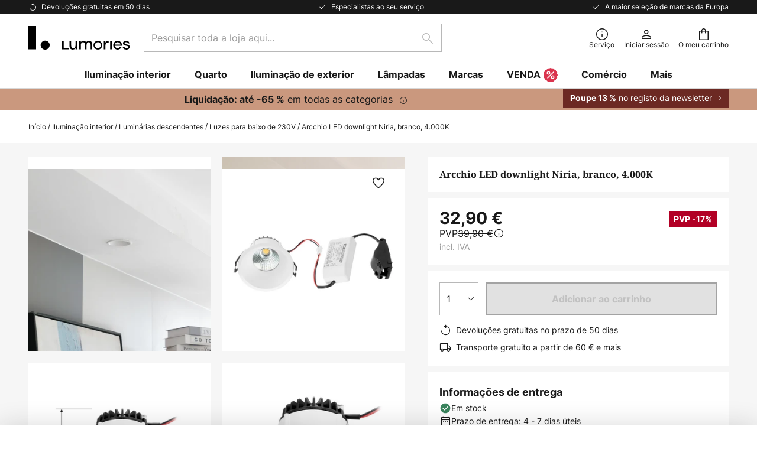

--- FILE ---
content_type: text/html; charset=UTF-8
request_url: https://www.lumories.pt/p/arcchio-led-downlight-niria-branco-4-000k-10017685.html
body_size: 68949
content:
 <!doctype html><html lang="pt"><head prefix="og: http://ogp.me/ns# fb: http://ogp.me/ns/fb# product: http://ogp.me/ns/product#"><script nonce="vtYdfML5hgaPwMHJx0c/XQ==" data-prevent-move="text/x-magento-template">window.gdprAppliesGlobally=true;if(!("cmp_id" in window)||window.cmp_id<1){window.cmp_id=0}if(!("cmp_cdid" in window)){window.cmp_cdid="3b09b274f1ec9"}if(!("cmp_params" in window)){window.cmp_params=""}if(!("cmp_host" in window)){window.cmp_host="delivery.consentmanager.net"}if(!("cmp_cdn" in window)){window.cmp_cdn="cdn.consentmanager.net"}if(!("cmp_proto" in window)){window.cmp_proto="https:"}if(!("cmp_codesrc" in window)){window.cmp_codesrc="19"}window.cmp_getsupportedLangs=function(){var b=["DE","EN","FR","IT","NO","DA","FI","ES","PT","RO","BG","ET","EL","GA","HR","LV","LT","MT","NL","PL","SV","SK","SL","CS","HU","RU","SR","ZH","TR","UK","AR","BS"];if("cmp_customlanguages" in window){for(var a=0;a<window.cmp_customlanguages.length;a++){b.push(window.cmp_customlanguages[a].l.toUpperCase())}}return b};window.cmp_getRTLLangs=function(){var a=["AR"];if("cmp_customlanguages" in window){for(var b=0;b<window.cmp_customlanguages.length;b++){if("r" in window.cmp_customlanguages[b]&&window.cmp_customlanguages[b].r){a.push(window.cmp_customlanguages[b].l)}}}return a};window.cmp_getlang=function(j){if(typeof(j)!="boolean"){j=true}if(j&&typeof(cmp_getlang.usedlang)=="string"&&cmp_getlang.usedlang!==""){return cmp_getlang.usedlang}var g=window.cmp_getsupportedLangs();var c=[];var f=location.hash;var e=location.search;var a="languages" in navigator?navigator.languages:[];if(f.indexOf("cmplang=")!=-1){c.push(f.substr(f.indexOf("cmplang=")+8,2).toUpperCase())}else{if(e.indexOf("cmplang=")!=-1){c.push(e.substr(e.indexOf("cmplang=")+8,2).toUpperCase())}else{if("cmp_setlang" in window&&window.cmp_setlang!=""){c.push(window.cmp_setlang.toUpperCase())}else{if(a.length>0){for(var d=0;d<a.length;d++){c.push(a[d])}}}}}if("language" in navigator){c.push(navigator.language)}if("userLanguage" in navigator){c.push(navigator.userLanguage)}var h="";for(var d=0;d<c.length;d++){var b=c[d].toUpperCase();if(g.indexOf(b)!=-1){h=b;break}if(b.indexOf("-")!=-1){b=b.substr(0,2)}if(g.indexOf(b)!=-1){h=b;break}}if(h==""&&typeof(cmp_getlang.defaultlang)=="string"&&cmp_getlang.defaultlang!==""){return cmp_getlang.defaultlang}else{if(h==""){h="EN"}}h=h.toUpperCase();return h};(function(){var n=document;var p=window;var f="";var b="_en";if("cmp_getlang" in p){f=p.cmp_getlang().toLowerCase();if("cmp_customlanguages" in p){for(var h=0;h<p.cmp_customlanguages.length;h++){if(p.cmp_customlanguages[h].l.toUpperCase()==f.toUpperCase()){f="en";break}}}b="_"+f}function g(e,d){var l="";e+="=";var i=e.length;if(location.hash.indexOf(e)!=-1){l=location.hash.substr(location.hash.indexOf(e)+i,9999)}else{if(location.search.indexOf(e)!=-1){l=location.search.substr(location.search.indexOf(e)+i,9999)}else{return d}}if(l.indexOf("&")!=-1){l=l.substr(0,l.indexOf("&"))}return l}var j=("cmp_proto" in p)?p.cmp_proto:"https:";if(j!="http:"&&j!="https:"){j="https:"}var k=("cmp_ref" in p)?p.cmp_ref:location.href;var q=n.createElement("script");q.setAttribute("data-cmp-ab","1");var c=g("cmpdesign","");var a=g("cmpregulationkey","");var o=g("cmpatt","");q.src=j+"//"+p.cmp_host+"/delivery/cmp.php?"+("cmp_id" in p&&p.cmp_id>0?"id="+p.cmp_id:"")+("cmp_cdid" in p?"cdid="+p.cmp_cdid:"")+"&h="+encodeURIComponent(k)+(c!=""?"&cmpdesign="+encodeURIComponent(c):"")+(a!=""?"&cmpregulationkey="+encodeURIComponent(a):"")+(o!=""?"&cmatt="+encodeURIComponent(o):"")+("cmp_params" in p?"&"+p.cmp_params:"")+(n.cookie.length>0?"&__cmpfcc=1":"")+"&l="+f.toLowerCase()+"&o="+(new Date()).getTime();q.type="text/javascript";q.async=true;if(n.currentScript&&n.currentScript.parentElement){n.currentScript.parentElement.appendChild(q)}else{if(n.body){n.body.appendChild(q)}else{var m=n.getElementsByTagName("body");if(m.length==0){m=n.getElementsByTagName("div")}if(m.length==0){m=n.getElementsByTagName("span")}if(m.length==0){m=n.getElementsByTagName("ins")}if(m.length==0){m=n.getElementsByTagName("script")}if(m.length==0){m=n.getElementsByTagName("head")}if(m.length>0){m[0].appendChild(q)}}}var q=n.createElement("script");q.src=j+"//"+p.cmp_cdn+"/delivery/js/cmp"+b+".min.js";q.type="text/javascript";q.setAttribute("data-cmp-ab","1");q.async=true;if(n.currentScript&&n.currentScript.parentElement){n.currentScript.parentElement.appendChild(q)}else{if(n.body){n.body.appendChild(q)}else{var m=n.getElementsByTagName("body");if(m.length==0){m=n.getElementsByTagName("div")}if(m.length==0){m=n.getElementsByTagName("span")}if(m.length==0){m=n.getElementsByTagName("ins")}if(m.length==0){m=n.getElementsByTagName("script")}if(m.length==0){m=n.getElementsByTagName("head")}if(m.length>0){m[0].appendChild(q)}}}})();window.cmp_addFrame=function(b){if(!window.frames[b]){if(document.body){var a=document.createElement("iframe");a.style.cssText="display:none";if("cmp_cdn" in window&&"cmp_ultrablocking" in window&&window.cmp_ultrablocking>0){a.src="//"+window.cmp_cdn+"/delivery/empty.html"}a.name=b;document.body.appendChild(a)}else{window.setTimeout(window.cmp_addFrame,10,b)}}};window.cmp_rc=function(h){var b=document.cookie;var f="";var d=0;while(b!=""&&d<100){d++;while(b.substr(0,1)==" "){b=b.substr(1,b.length)}var g=b.substring(0,b.indexOf("="));if(b.indexOf(";")!=-1){var c=b.substring(b.indexOf("=")+1,b.indexOf(";"))}else{var c=b.substr(b.indexOf("=")+1,b.length)}if(h==g){f=c}var e=b.indexOf(";")+1;if(e==0){e=b.length}b=b.substring(e,b.length)}return(f)};window.cmp_stub=function(){var a=arguments;__cmp.a=__cmp.a||[];if(!a.length){return __cmp.a}else{if(a[0]==="ping"){if(a[1]===2){a[2]({gdprApplies:gdprAppliesGlobally,cmpLoaded:false,cmpStatus:"stub",displayStatus:"hidden",apiVersion:"2.0",cmpId:31},true)}else{a[2](false,true)}}else{if(a[0]==="getUSPData"){a[2]({version:1,uspString:window.cmp_rc("")},true)}else{if(a[0]==="getTCData"){__cmp.a.push([].slice.apply(a))}else{if(a[0]==="addEventListener"||a[0]==="removeEventListener"){__cmp.a.push([].slice.apply(a))}else{if(a.length==4&&a[3]===false){a[2]({},false)}else{__cmp.a.push([].slice.apply(a))}}}}}}};window.cmp_msghandler=function(d){var a=typeof d.data==="string";try{var c=a?JSON.parse(d.data):d.data}catch(f){var c=null}if(typeof(c)==="object"&&c!==null&&"__cmpCall" in c){var b=c.__cmpCall;window.__cmp(b.command,b.parameter,function(h,g){var e={__cmpReturn:{returnValue:h,success:g,callId:b.callId}};d.source.postMessage(a?JSON.stringify(e):e,"*")})}if(typeof(c)==="object"&&c!==null&&"__uspapiCall" in c){var b=c.__uspapiCall;window.__uspapi(b.command,b.version,function(h,g){var e={__uspapiReturn:{returnValue:h,success:g,callId:b.callId}};d.source.postMessage(a?JSON.stringify(e):e,"*")})}if(typeof(c)==="object"&&c!==null&&"__tcfapiCall" in c){var b=c.__tcfapiCall;window.__tcfapi(b.command,b.version,function(h,g){var e={__tcfapiReturn:{returnValue:h,success:g,callId:b.callId}};d.source.postMessage(a?JSON.stringify(e):e,"*")},b.parameter)}};window.cmp_setStub=function(a){if(!(a in window)||(typeof(window[a])!=="function"&&typeof(window[a])!=="object"&&(typeof(window[a])==="undefined"||window[a]!==null))){window[a]=window.cmp_stub;window[a].msgHandler=window.cmp_msghandler;window.addEventListener("message",window.cmp_msghandler,false)}};window.cmp_addFrame("__cmpLocator");if(!("cmp_disableusp" in window)||!window.cmp_disableusp){window.cmp_addFrame("__uspapiLocator")}if(!("cmp_disabletcf" in window)||!window.cmp_disabletcf){window.cmp_addFrame("__tcfapiLocator")}window.cmp_setStub("__cmp");if(!("cmp_disabletcf" in window)||!window.cmp_disabletcf){window.cmp_setStub("__tcfapi")}if(!("cmp_disableusp" in window)||!window.cmp_disableusp){window.cmp_setStub("__uspapi")};</script> <meta charset="utf-8"/>
<meta name="title" content="Arcchio LED downlight Niria, branco, 4.000K | Lumories.pt"/>
<meta name="description" content="Arcchio LED downlight Niria, branco, 4.000K ✓ 50 dias de devoluções gratuitas ✓ Entrega gratuita em encomendas superiores a 60 € ✓ 1,2 milhões de artigos em stock. Comprar agora."/>
<meta name="robots" content="INDEX,FOLLOW"/>
<meta name="viewport" content="width=device-width, initial-scale=1"/>
<meta name="format-detection" content="telephone=no"/>
<title>Arcchio LED downlight Niria, branco, 4.000K | Lumories.pt</title>
<link  rel="stylesheet" type="text/css"  media="all" href="https://www.lumories.pt/static/version1769098266/base/Magento/base/default/mage/calendar.min.css" />
<link  rel="stylesheet" type="text/css"  media="all" href="https://www.lumories.pt/static/version1769098266/frontend/LW/Lumories/default/css/styles-m.min.css" />
<link  rel="stylesheet" type="text/css"  media="all" href="https://www.lumories.pt/static/version1769098266/base/Magento/base/default/jquery/uppy/dist/uppy-custom.min.css" />
<link  rel="stylesheet" type="text/css"  media="all" href="https://www.lumories.pt/static/version1769098266/frontend/Magento/base/default/Payone_Core/css/payone.min.css" />
<link  rel="stylesheet" type="text/css"  media="all" href="https://www.lumories.pt/static/version1769098266/frontend/Magento/base/default/LW_SwiperJs/lib/swiper.min.css" />
<link  rel="stylesheet" type="text/css"  media="all" href="https://www.lumories.pt/static/version1769098266/frontend/LW/Lumories/default/mage/gallery/gallery.min.css" />
<link  rel="stylesheet" type="text/css"  media="all" href="https://www.lumories.pt/static/version1769098266/frontend/Magento/base/default/LW_Chatbot/css/df-messenger-default.min.css" />
<link  rel="stylesheet" type="text/css"  media="screen and (min-width: 768px)" href="https://www.lumories.pt/static/version1769098266/frontend/LW/Lumories/default/css/styles-l.min.css" />







<link  rel="preload" as="font" crossorigin="anonymous" href="/asset/font/lw-iconfont-20251106/lw-iconfont.woff2" />
<link  rel="preload" as="font" crossorigin="anonymous" href="/asset/font/Inter/Inter-Regular.woff2" />
<link  rel="preload" as="font" crossorigin="anonymous" href="/asset/font/Inter/Inter-Bold.woff2" />
<link  rel="preload" as="font" crossorigin="anonymous" href="/asset/font/Noto_Serif/NotoSerif-Bold.woff2" />
<link  rel="icon" type="image/png" sizes="48x48" href="/logo/lumories/favicon-48x48.png" />
<link  rel="icon" type="image/svg+xml" href="/logo/lumories/favicon.svg" />
<link  rel="shortcut icon" href="/logo/lumories/favicon.ico" />
<link  rel="apple-touch-icon" sizes="180x180" href="/logo/lumories/apple-touch-icon.png" />
<link  rel="manifest" href="/logo/lumories/site.webmanifest" />
<link  rel="canonical" href="https://www.lumories.pt/p/arcchio-led-downlight-niria-branco-4-000k-10017685.html" />
   <script nonce="vtYdfML5hgaPwMHJx0c/XQ==" type="text/javascript" data-prevent-move="text/x-magento-template">
    window.dataLayer = window.dataLayer || [];
    window.dataLayer.push({"pageType":"productPage","product":{"id":"10017685","name":"Arcchio LED downlight Niria, branco, 4.000K","brand":"Arcchio","originalCategoryNames":["Ilumina\u00e7\u00e3o interior","Lumin\u00e1rias descendentes","Luzes para baixo de 230V"],"uniqueCategoryNames":["Indoor Lighting","Downlights","230V Downlights"],"uniqueCategoryIds":["1","122","123"],"price":"32.90","deliveryTime":"Delivery time: 4 - 7 days","deliveryTimeInDays":"5","panType":"EM-DC","bulkyGood":"no","availabilityStatus":"In stock","scarcity":"no"}})</script> <script nonce="vtYdfML5hgaPwMHJx0c/XQ==" id="gtmScript" type="text/javascript" data-prevent-move="text/x-magento-template">
        const whenPageActivated = new Promise((resolve) => {
            if (document.prerendering) {
                document.addEventListener('prerenderingchange', resolve, {
                    once: true
                });
            } else {
                resolve();
            }
        });

        async function initAnalytics() {
            await whenPageActivated;

            window.dataLayer = window.dataLayer || [];
            window.dlCurrencyCode = "EUR";

            <!-- GOOGLE TAG MANAGER -->
            (function (w, d, s, l, i) {
                w[l] = w[l] || [];
                w[l].push({
                    'gtm.start': new Date().getTime(),
                    event: 'gtm.js'
                });
                var f = d.getElementsByTagName(s)[0],
                    j = d.createElement(s),
                    dl = l != 'dataLayer' ? '&l=' + l : '';
                j.async = true;
                j.src = 'https://collector.sst.lumories.pt/gtm.js?id=' + i + dl;
                var n = d.querySelector('[nonce]');
                n && j.setAttribute('nonce', n.nonce || n.getAttribute('nonce'));
                f.parentNode.insertBefore(j, f);
            })(window, document, 'script', 'dataLayer', 'GTM\u002DWTNBKFJG');
            <!-- END GOOGLE TAG MANAGER -->
        }

        initAnalytics();</script>     <style> .search-autocomplete { display: none !important; }</style>      <link href="https://www.lumories.pt/static/version1769098266/frontend/LW/Lumories/default/Bloomreach_Connector/css/variables.min.css" rel="stylesheet">   <style></style>    <style></style>   <link rel="alternate" href="https://www.lampara.es/p/arcchio-led-downlight-niria-blanco-4-000k-10017685.html" hreflang="es-ES"/> <link rel="alternate" href="https://www.lumories.bg/p/arcchio-led-osvetitelno-tjalo-niria-bjalo-4-000k-10017685.html" hreflang="bg-BG"/> <link rel="alternate" href="https://www.lumories.cz/p/svitidlo-arcchio-led-niria-bile-4-000k-10017685.html" hreflang="cs-CZ"/> <link rel="alternate" href="https://www.lampegiganten.dk/p/arcchio-led-downlight-niria-hvid-4-000k-10017685.html" hreflang="da-DK"/> <link rel="alternate" href="https://www.lampenwelt.at/p/arcchio-led-downlight-niria-weiss-4-000k-10017685.html" hreflang="de-AT"/> <link rel="alternate" href="https://www.lampenwelt.ch/p/arcchio-led-downlight-niria-weiss-4-000k-10017685.html" hreflang="de-CH"/> <link rel="alternate" href="https://www.lampenwelt.de/p/arcchio-led-downlight-niria-weiss-4-000k-10017685.html" hreflang="de-DE"/> <link rel="alternate" href="https://www.lumories.gr/p/arcchio-led-downlight-niria-leuko-4-000k-10017685.html" hreflang="el-GR"/> <link rel="alternate" href="https://www.lights.co.uk/p/arcchio-led-downlight-niria-white-4-000k-10017685.html" hreflang="en-GB"/> <link rel="alternate" href="https://www.lights.ie/p/arcchio-led-downlight-niria-white-4-000k-10017685.html" hreflang="en-IE"/> <link rel="alternate" href="https://www.lumories.ee/p/arcchio-led-allvalgusti-niria-valge-4000k-10017685.html" hreflang="et-EE"/> <link rel="alternate" href="https://www.nettilamppu.fi/p/arcchio-led-alasvalo-niria-valkoinen-4000k-10017685.html" hreflang="fi-FI"/> <link rel="alternate" href="https://fr.lumories.ch/p/arcchio-downlight-led-niria-blanc-4-000k-10017685.html" hreflang="fr-CH"/> <link rel="alternate" href="https://www.luminaire.fr/p/arcchio-downlight-led-niria-blanc-4-000k-10017685.html" hreflang="fr-FR"/> <link rel="alternate" href="https://www.lumories.hr/p/arcchio-led-downlight-niria-bijela-4-000k-10017685.html" hreflang="hr-HR"/> <link rel="alternate" href="https://www.feny24.hu/p/arcchio-led-es-niria-downlight-feher-4-000k-10017685.html" hreflang="hu-HU"/> <link rel="alternate" href="https://www.lampade.it/p/arcchio-led-downlight-niria-bianco-4-000k-10017685.html" hreflang="it-IT"/> <link rel="alternate" href="https://www.lumories.lt/p/arcchio-led-sviestuvas-niria-baltas-4-000-k-10017685.html" hreflang="lt-LT"/> <link rel="alternate" href="https://www.lumories.lv/p/arcchio-led-downlight-niria-balts-4000k-10017685.html" hreflang="lv-LV"/> <link rel="alternate" href="https://www.lampegiganten.no/p/arcchio-led-downlight-niria-hvit-4-000k-10017685.html" hreflang="nb-NO"/> <link rel="alternate" href="https://www.lampen24.be/p/arcchio-led-downlight-niria-wit-4-000k-10017685.html" hreflang="nl-BE"/> <link rel="alternate" href="https://www.lampen24.nl/p/arcchio-led-downlight-niria-wit-4-000k-10017685.html" hreflang="nl-NL"/> <link rel="alternate" href="https://www.lampy.pl/p/arcchio-led-downlight-niria-bialy-4000k-10017685.html" hreflang="pl-PL"/> <link rel="alternate" href="https://www.lumories.pt/p/arcchio-led-downlight-niria-branco-4-000k-10017685.html" hreflang="pt-PT"/> <link rel="alternate" href="https://www.lumories.ro/p/arcchio-led-downlight-niria-alb-4-000k-10017685.html" hreflang="ro-RO"/> <link rel="alternate" href="https://www.lumories.sk/p/arcchio-led-stropne-svietidlo-niria-biele-4-000-k-10017685.html" hreflang="sk-SK"/> <link rel="alternate" href="https://www.lumories.si/p/arcchio-led-svetilka-niria-bela-4-000k-10017685.html" hreflang="sl-SI"/> <link rel="alternate" href="https://www.lamp24.se/p/arcchio-led-downlight-niria-vit-4-000k-10017685.html" hreflang="sv-SE"/> <link rel="alternate" href="https://www.lights.co.uk/p/arcchio-led-downlight-niria-white-4-000k-10017685.html" hreflang="x-default"/><!--We can use this context to add some thing in future-->    <script nonce="vtYdfML5hgaPwMHJx0c/XQ==" data-prevent-move="text/x-magento-template">
    window.kameleoonQueue = window.kameleoonQueue || [];</script><script nonce="vtYdfML5hgaPwMHJx0c/XQ==" data-prevent-move="text/x-magento-template"
        src="//pu8bufhtgh.kameleoon.eu/kameleoon.js"
        async=""></script> <script nonce="vtYdfML5hgaPwMHJx0c/XQ==" type="text/javascript" data-prevent-move="text/x-magento-template">
    ;window.NREUM || (NREUM = {});
    NREUM.init = {
         distributed_tracing: { enabled: true },
        privacy: { cookies_enabled: true },
    };
    ;NREUM.loader_config = {
        accountID: '3827620',
        trustKey: '3827620',
        agentID: "538560378",
        licenseKey: 'NRJS-a9f247f553a89a71d7d',
        applicationID: "538560378",
    };
    ;NREUM.info = {
        beacon: 'bam.eu01.nr-data.net',
        errorBeacon: 'bam.eu01.nr-data.net',
        licenseKey: 'NRJS-a9f247f553a89a71d7d',
        applicationID: "538560378",
        sa: 1,
    };
    ;/*! For license information please see nr - loader - spa - 1.285.0.min.js.LICENSE.txt */
    (() => {
        var e, t, r = {
            8122: (e, t, r) => {
                'use strict';
                r.d(t, { a: () => i });
                var n = r(944);

                function i(e, t) {
                    try {
                        if (!e || 'object' != typeof e) return (0, n.R)(3);
                        if (!t || 'object' != typeof t) return (0, n.R)(4);
                        const r = Object.create(Object.getPrototypeOf(t), Object.getOwnPropertyDescriptors(t)),
                            o = 0 === Object.keys(r).length ? e : r;
                        for (let a in o) if (void 0 !== e[a]) try {
                            if (null === e[a]) {
                                r[a] = null;
                                continue;
                            }
                            Array.isArray(e[a]) && Array.isArray(t[a]) ? r[a] = Array.from(new Set([...e[a], ...t[a]])) : 'object' == typeof e[a] && 'object' == typeof t[a] ? r[a] = i(e[a], t[a]) : r[a] = e[a];
                        } catch (e) {
                            (0, n.R)(1, e);
                        }
                        return r;
                    } catch (e) {
                        (0, n.R)(2, e);
                    }
                }
            }, 2555: (e, t, r) => {
                'use strict';
                r.d(t, { Vp: () => c, fn: () => s, x1: () => u });
                var n = r(384), i = r(8122);
                const o = {
                    beacon: n.NT.beacon,
                    errorBeacon: n.NT.errorBeacon,
                    licenseKey: void 0,
                    applicationID: void 0,
                    sa: void 0,
                    queueTime: void 0,
                    applicationTime: void 0,
                    ttGuid: void 0,
                    user: void 0,
                    account: void 0,
                    product: void 0,
                    extra: void 0,
                    jsAttributes: {},
                    userAttributes: void 0,
                    atts: void 0,
                    transactionName: void 0,
                    tNamePlain: void 0,
                }, a = {};

                function s(e) {
                    try {
                        const t = c(e);
                        return !!t.licenseKey && !!t.errorBeacon && !!t.applicationID;
                    } catch (e) {
                        return !1;
                    }
                }

                function c(e) {
                    if (!e) throw new Error('All info objects require an agent identifier!');
                    if (!a[e]) throw new Error('Info for '.concat(e, ' was never set'));
                    return a[e];
                }

                function u(e, t) {
                    if (!e) throw new Error('All info objects require an agent identifier!');
                    a[e] = (0, i.a)(t, o);
                    const r = (0, n.nY)(e);
                    r && (r.info = a[e]);
                }
            }, 9417: (e, t, r) => {
                'use strict';
                r.d(t, { D0: () => h, gD: () => g, xN: () => p });
                var n = r(3333);
                const i = e => {
                    if (!e || 'string' != typeof e) return !1;
                    try {
                        document.createDocumentFragment().querySelector(e);
                    } catch {
                        return !1;
                    }
                    return !0;
                };
                var o = r(2614), a = r(944), s = r(384), c = r(8122);
                const u = '[data-nr-mask]', d = () => {
                    const e = {
                        feature_flags: [],
                        experimental: { marks: !1, measures: !1, resources: !1 },
                        mask_selector: '*',
                        block_selector: '[data-nr-block]',
                        mask_input_options: {
                            color: !1,
                            date: !1,
                            'datetime-local': !1,
                            email: !1,
                            month: !1,
                            number: !1,
                            range: !1,
                            search: !1,
                            tel: !1,
                            text: !1,
                            time: !1,
                            url: !1,
                            week: !1,
                            textarea: !1,
                            select: !1,
                            password: !0,
                        },
                    };
                    return {
                        ajax: { deny_list: void 0, block_internal: !0, enabled: !0, autoStart: !0 },
                        distributed_tracing: {
                            enabled: void 0,
                            exclude_newrelic_header: void 0,
                            cors_use_newrelic_header: void 0,
                            cors_use_tracecontext_headers: void 0,
                            allowed_origins: void 0,
                        },
                        get feature_flags() {
                            return e.feature_flags;
                        },
                        set feature_flags(t) {
                            e.feature_flags = t;
                        },
                        generic_events: { enabled: !0, autoStart: !0 },
                        harvest: { interval: 30 },
                        jserrors: { enabled: !0, autoStart: !0 },
                        logging: { enabled: !0, autoStart: !0 },
                        metrics: { enabled: !0, autoStart: !0 },
                        obfuscate: void 0,
                        page_action: { enabled: !0 },
                        page_view_event: { enabled: !0, autoStart: !0 },
                        page_view_timing: { enabled: !0, autoStart: !0 },
                        performance: {
                            get capture_marks() {
                                return e.feature_flags.includes(n.$v.MARKS) || e.experimental.marks;
                            }, set capture_marks(t) {
                                e.experimental.marks = t;
                            }, get capture_measures() {
                                return e.feature_flags.includes(n.$v.MEASURES) || e.experimental.measures;
                            }, set capture_measures(t) {
                                e.experimental.measures = t;
                            }, capture_detail: !0, resources: {
                                get enabled() {
                                    return e.feature_flags.includes(n.$v.RESOURCES) || e.experimental.resources;
                                }, set enabled(t) {
                                    e.experimental.resources = t;
                                }, asset_types: [], first_party_domains: [], ignore_newrelic: !0,
                            },
                        },
                        privacy: { cookies_enabled: !0 },
                        proxy: { assets: void 0, beacon: void 0 },
                        session: { expiresMs: o.wk, inactiveMs: o.BB },
                        session_replay: {
                            autoStart: !0,
                            enabled: !1,
                            preload: !1,
                            sampling_rate: 10,
                            error_sampling_rate: 100,
                            collect_fonts: !1,
                            inline_images: !1,
                            fix_stylesheets: !0,
                            mask_all_inputs: !0,
                            get mask_text_selector() {
                                return e.mask_selector;
                            },
                            set mask_text_selector(t) {
                                i(t) ? e.mask_selector = ''.concat(t, ',').concat(u) : '' === t || null === t ? e.mask_selector = u : (0, a.R)(5, t);
                            },
                            get block_class() {
                                return 'nr-block';
                            },
                            get ignore_class() {
                                return 'nr-ignore';
                            },
                            get mask_text_class() {
                                return 'nr-mask';
                            },
                            get block_selector() {
                                return e.block_selector;
                            },
                            set block_selector(t) {
                                i(t) ? e.block_selector += ','.concat(t) : '' !== t && (0, a.R)(6, t);
                            },
                            get mask_input_options() {
                                return e.mask_input_options;
                            },
                            set mask_input_options(t) {
                                t && 'object' == typeof t ? e.mask_input_options = {
                                    ...t,
                                    password: !0,
                                } : (0, a.R)(7, t);
                            },
                        },
                        session_trace: { enabled: !0, autoStart: !0 },
                        soft_navigations: { enabled: !0, autoStart: !0 },
                        spa: { enabled: !0, autoStart: !0 },
                        ssl: void 0,
                        user_actions: { enabled: !0, elementAttributes: ['id', 'className', 'tagName', 'type'] },
                    };
                }, l = {}, f = 'All configuration objects require an agent identifier!';

                function h(e) {
                    if (!e) throw new Error(f);
                    if (!l[e]) throw new Error('Configuration for '.concat(e, ' was never set'));
                    return l[e];
                }

                function p(e, t) {
                    if (!e) throw new Error(f);
                    l[e] = (0, c.a)(t, d());
                    const r = (0, s.nY)(e);
                    r && (r.init = l[e]);
                }

                function g(e, t) {
                    if (!e) throw new Error(f);
                    var r = h(e);
                    if (r) {
                        for (var n = t.split('.'), i = 0; i < n.length - 1; i++) if ('object' != typeof (r = r[n[i]])) return;
                        r = r[n[n.length - 1]];
                    }
                    return r;
                }
            }, 5603: (e, t, r) => {
                'use strict';
                r.d(t, { a: () => c, o: () => s });
                var n = r(384), i = r(8122);
                const o = {
                    accountID: void 0,
                    trustKey: void 0,
                    agentID: void 0,
                    licenseKey: void 0,
                    applicationID: void 0,
                    xpid: void 0,
                }, a = {};

                function s(e) {
                    if (!e) throw new Error('All loader-config objects require an agent identifier!');
                    if (!a[e]) throw new Error('LoaderConfig for '.concat(e, ' was never set'));
                    return a[e];
                }

                function c(e, t) {
                    if (!e) throw new Error('All loader-config objects require an agent identifier!');
                    a[e] = (0, i.a)(t, o);
                    const r = (0, n.nY)(e);
                    r && (r.loader_config = a[e]);
                }
            }, 3371: (e, t, r) => {
                'use strict';
                r.d(t, { V: () => f, f: () => l });
                var n = r(8122), i = r(384), o = r(6154), a = r(9324);
                let s = 0;
                const c = { buildEnv: a.F3, distMethod: a.Xs, version: a.xv, originTime: o.WN }, u = {
                    customTransaction: void 0,
                    disabled: !1,
                    isolatedBacklog: !1,
                    loaderType: void 0,
                    maxBytes: 3e4,
                    onerror: void 0,
                    ptid: void 0,
                    releaseIds: {},
                    appMetadata: {},
                    session: void 0,
                    denyList: void 0,
                    timeKeeper: void 0,
                    obfuscator: void 0,
                    harvester: void 0,
                }, d = {};

                function l(e) {
                    if (!e) throw new Error('All runtime objects require an agent identifier!');
                    if (!d[e]) throw new Error('Runtime for '.concat(e, ' was never set'));
                    return d[e];
                }

                function f(e, t) {
                    if (!e) throw new Error('All runtime objects require an agent identifier!');
                    d[e] = { ...(0, n.a)(t, u), ...c }, Object.hasOwnProperty.call(d[e], 'harvestCount') || Object.defineProperty(d[e], 'harvestCount', { get: () => ++s });
                    const r = (0, i.nY)(e);
                    r && (r.runtime = d[e]);
                }
            }, 9324: (e, t, r) => {
                'use strict';
                r.d(t, { F3: () => i, Xs: () => o, Yq: () => a, xv: () => n });
                const n = '1.285.0', i = 'PROD', o = 'CDN', a = '^2.0.0-alpha.18';
            }, 6154: (e, t, r) => {
                'use strict';
                r.d(t, {
                    A4: () => s,
                    OF: () => d,
                    RI: () => i,
                    WN: () => h,
                    bv: () => o,
                    gm: () => a,
                    lR: () => f,
                    m: () => u,
                    mw: () => c,
                    sb: () => l,
                });
                var n = r(1863);
                const i = 'undefined' != typeof window && !!window.document,
                    o = 'undefined' != typeof WorkerGlobalScope && ('undefined' != typeof self && self instanceof WorkerGlobalScope && self.navigator instanceof WorkerNavigator || 'undefined' != typeof globalThis && globalThis instanceof WorkerGlobalScope && globalThis.navigator instanceof WorkerNavigator),
                    a = i ? window : 'undefined' != typeof WorkerGlobalScope && ('undefined' != typeof self && self instanceof WorkerGlobalScope && self || 'undefined' != typeof globalThis && globalThis instanceof WorkerGlobalScope && globalThis),
                    s = 'complete' === a?.document?.readyState, c = Boolean('hidden' === a?.document?.visibilityState),
                    u = '' + a?.location, d = /iPad|iPhone|iPod/.test(a.navigator?.userAgent),
                    l = d && 'undefined' == typeof SharedWorker, f = (() => {
                        const e = a.navigator?.userAgent?.match(/Firefox[/\s](\d+\.\d+)/);
                        return Array.isArray(e) && e.length >= 2 ? +e[1] : 0;
                    })(), h = Date.now() - (0, n.t)();
            }, 7295: (e, t, r) => {
                'use strict';
                r.d(t, { Xv: () => a, gX: () => i, iW: () => o });
                var n = [];

                function i(e) {
                    if (!e || o(e)) return !1;
                    if (0 === n.length) return !0;
                    for (var t = 0; t < n.length; t++) {
                        var r = n[t];
                        if ('*' === r.hostname) return !1;
                        if (s(r.hostname, e.hostname) && c(r.pathname, e.pathname)) return !1;
                    }
                    return !0;
                }

                function o(e) {
                    return void 0 === e.hostname;
                }

                function a(e) {
                    if (n = [], e && e.length) for (var t = 0; t < e.length; t++) {
                        let r = e[t];
                        if (!r) continue;
                        0 === r.indexOf('http://') ? r = r.substring(7) : 0 === r.indexOf('https://') && (r = r.substring(8));
                        const i = r.indexOf('/');
                        let o, a;
                        i > 0 ? (o = r.substring(0, i), a = r.substring(i)) : (o = r, a = '');
                        let [s] = o.split(':');
                        n.push({ hostname: s, pathname: a });
                    }
                }

                function s(e, t) {
                    return !(e.length > t.length) && t.indexOf(e) === t.length - e.length;
                }

                function c(e, t) {
                    return 0 === e.indexOf('/') && (e = e.substring(1)), 0 === t.indexOf('/') && (t = t.substring(1)), '' === e || e === t;
                }
            }, 3241: (e, t, r) => {
                'use strict';
                r.d(t, { W: () => o });
                var n = r(6154);
                const i = 'newrelic';

                function o(e = {}) {
                    try {
                        n.gm.dispatchEvent(new CustomEvent(i, { detail: e }));
                    } catch (e) {
                    }
                }
            }, 1687: (e, t, r) => {
                'use strict';
                r.d(t, { Ak: () => c, Ze: () => l, x3: () => u });
                var n = r(7836), i = r(3606), o = r(860), a = r(2646);
                const s = {};

                function c(e, t) {
                    const r = { staged: !1, priority: o.P3[t] || 0 };
                    d(e), s[e].get(t) || s[e].set(t, r);
                }

                function u(e, t) {
                    e && s[e] && (s[e].get(t) && s[e].delete(t), h(e, t, !1), s[e].size && f(e));
                }

                function d(e) {
                    if (!e) throw new Error('agentIdentifier required');
                    s[e] || (s[e] = new Map);
                }

                function l(e = '', t = 'feature', r = !1) {
                    if (d(e), !e || !s[e].get(t) || r) return h(e, t);
                    s[e].get(t).staged = !0, f(e);
                }

                function f(e) {
                    const t = Array.from(s[e]);
                    t.every((([e, t]) => t.staged)) && (t.sort(((e, t) => e[1].priority - t[1].priority)), t.forEach((([t]) => {
                        s[e].delete(t), h(e, t);
                    })));
                }

                function h(e, t, r = !0) {
                    const o = e ? n.ee.get(e) : n.ee, s = i.i.handlers;
                    if (!o.aborted && o.backlog && s) {
                        if (r) {
                            const e = o.backlog[t], r = s[t];
                            if (r) {
                                for (let t = 0; e && t < e.length; ++t) p(e[t], r);
                                Object.entries(r).forEach((([e, t]) => {
                                    Object.values(t || {}).forEach((t => {
                                        t[0]?.on && t[0]?.context() instanceof a.y && t[0].on(e, t[1]);
                                    }));
                                }));
                            }
                        }
                        o.isolatedBacklog || delete s[t], o.backlog[t] = null, o.emit('drain-' + t, []);
                    }
                }

                function p(e, t) {
                    var r = e[1];
                    Object.values(t[r] || {}).forEach((t => {
                        var r = e[0];
                        if (t[0] === r) {
                            var n = t[1], i = e[3], o = e[2];
                            n.apply(i, o);
                        }
                    }));
                }
            }, 7836: (e, t, r) => {
                'use strict';
                r.d(t, { P: () => c, ee: () => u });
                var n = r(384), i = r(8990), o = r(3371), a = r(2646), s = r(5607);
                const c = 'nr@context:'.concat(s.W), u = function e(t, r) {
                    var n = {}, s = {}, d = {}, l = !1;
                    try {
                        l = 16 === r.length && (0, o.f)(r).isolatedBacklog;
                    } catch (e) {
                    }
                    var f = {
                        on: p,
                        addEventListener: p,
                        removeEventListener: function(e, t) {
                            var r = n[e];
                            if (!r) return;
                            for (var i = 0; i < r.length; i++) r[i] === t && r.splice(i, 1);
                        },
                        emit: function(e, r, n, i, o) {
                            !1 !== o && (o = !0);
                            if (u.aborted && !i) return;
                            t && o && t.emit(e, r, n);
                            for (var a = h(n), c = g(e), d = c.length, l = 0; l < d; l++) c[l].apply(a, r);
                            var p = v()[s[e]];
                            p && p.push([f, e, r, a]);
                            return a;
                        },
                        get: m,
                        listeners: g,
                        context: h,
                        buffer: function(e, t) {
                            const r = v();
                            if (t = t || 'feature', f.aborted) return;
                            Object.entries(e || {}).forEach((([e, n]) => {
                                s[n] = t, t in r || (r[t] = []);
                            }));
                        },
                        abort: function() {
                            f._aborted = !0, Object.keys(f.backlog).forEach((e => {
                                delete f.backlog[e];
                            }));
                        },
                        isBuffering: function(e) {
                            return !!v()[s[e]];
                        },
                        debugId: r,
                        backlog: l ? {} : t && 'object' == typeof t.backlog ? t.backlog : {},
                        isolatedBacklog: l,
                    };
                    return Object.defineProperty(f, 'aborted', {
                        get: () => {
                            let e = f._aborted || !1;
                            return e || (t && (e = t.aborted), e);
                        },
                    }), f;

                    function h(e) {
                        return e && e instanceof a.y ? e : e ? (0, i.I)(e, c, (() => new a.y(c))) : new a.y(c);
                    }

                    function p(e, t) {
                        n[e] = g(e).concat(t);
                    }

                    function g(e) {
                        return n[e] || [];
                    }

                    function m(t) {
                        return d[t] = d[t] || e(f, t);
                    }

                    function v() {
                        return f.backlog;
                    }
                }(void 0, 'globalEE'), d = (0, n.Zm)();
                d.ee || (d.ee = u);
            }, 2646: (e, t, r) => {
                'use strict';
                r.d(t, { y: () => n });

                class n {
                    constructor(e) {
                        this.contextId = e;
                    }
                }
            }, 9908: (e, t, r) => {
                'use strict';
                r.d(t, { d: () => n, p: () => i });
                var n = r(7836).ee.get('handle');

                function i(e, t, r, i, o) {
                    o ? (o.buffer([e], i), o.emit(e, t, r)) : (n.buffer([e], i), n.emit(e, t, r));
                }
            }, 3606: (e, t, r) => {
                'use strict';
                r.d(t, { i: () => o });
                var n = r(9908);
                o.on = a;
                var i = o.handlers = {};

                function o(e, t, r, o) {
                    a(o || n.d, i, e, t, r);
                }

                function a(e, t, r, i, o) {
                    o || (o = 'feature'), e || (e = n.d);
                    var a = t[o] = t[o] || {};
                    (a[r] = a[r] || []).push([e, i]);
                }
            }, 3878: (e, t, r) => {
                'use strict';

                function n(e, t) {
                    return { capture: e, passive: !1, signal: t };
                }

                function i(e, t, r = !1, i) {
                    window.addEventListener(e, t, n(r, i));
                }

                function o(e, t, r = !1, i) {
                    document.addEventListener(e, t, n(r, i));
                }

                r.d(t, { DD: () => o, jT: () => n, sp: () => i });
            }, 5607: (e, t, r) => {
                'use strict';
                r.d(t, { W: () => n });
                const n = (0, r(9566).bz)();
            }, 9566: (e, t, r) => {
                'use strict';
                r.d(t, { LA: () => s, ZF: () => c, bz: () => a, el: () => u });
                var n = r(6154);
                const i = 'xxxxxxxx-xxxx-4xxx-yxxx-xxxxxxxxxxxx';

                function o(e, t) {
                    return e ? 15 & e[t] : 16 * Math.random() | 0;
                }

                function a() {
                    const e = n.gm?.crypto || n.gm?.msCrypto;
                    let t, r = 0;
                    return e && e.getRandomValues && (t = e.getRandomValues(new Uint8Array(30))), i.split('').map((e => 'x' === e ? o(t, r++).toString(16) : 'y' === e ? (3 & o() | 8).toString(16) : e)).join('');
                }

                function s(e) {
                    const t = n.gm?.crypto || n.gm?.msCrypto;
                    let r, i = 0;
                    t && t.getRandomValues && (r = t.getRandomValues(new Uint8Array(e)));
                    const a = [];
                    for (var s = 0; s < e; s++) a.push(o(r, i++).toString(16));
                    return a.join('');
                }

                function c() {
                    return s(16);
                }

                function u() {
                    return s(32);
                }
            }, 2614: (e, t, r) => {
                'use strict';
                r.d(t, { BB: () => a, H3: () => n, g: () => u, iL: () => c, tS: () => s, uh: () => i, wk: () => o });
                const n = 'NRBA', i = 'SESSION', o = 144e5, a = 18e5, s = {
                    STARTED: 'session-started',
                    PAUSE: 'session-pause',
                    RESET: 'session-reset',
                    RESUME: 'session-resume',
                    UPDATE: 'session-update',
                }, c = { SAME_TAB: 'same-tab', CROSS_TAB: 'cross-tab' }, u = { OFF: 0, FULL: 1, ERROR: 2 };
            }, 1863: (e, t, r) => {
                'use strict';

                function n() {
                    return Math.floor(performance.now());
                }

                r.d(t, { t: () => n });
            }, 7485: (e, t, r) => {
                'use strict';
                r.d(t, { D: () => i });
                var n = r(6154);

                function i(e) {
                    if (0 === (e || '').indexOf('data:')) return { protocol: 'data' };
                    try {
                        const t = new URL(e, location.href), r = {
                            port: t.port,
                            hostname: t.hostname,
                            pathname: t.pathname,
                            search: t.search,
                            protocol: t.protocol.slice(0, t.protocol.indexOf(':')),
                            sameOrigin: t.protocol === n.gm?.location?.protocol && t.host === n.gm?.location?.host,
                        };
                        return r.port && '' !== r.port || ('http:' === t.protocol && (r.port = '80'), 'https:' === t.protocol && (r.port = '443')), r.pathname && '' !== r.pathname ? r.pathname.startsWith('/') || (r.pathname = '/'.concat(r.pathname)) : r.pathname = '/', r;
                    } catch (e) {
                        return {};
                    }
                }
            }, 944: (e, t, r) => {
                'use strict';

                function n(e, t) {
                    'function' == typeof console.debug && console.debug('New Relic Warning: https://github.com/newrelic/newrelic-browser-agent/blob/main/docs/warning-codes.md#'.concat(e), t);
                }

                r.d(t, { R: () => n });
            }, 5701: (e, t, r) => {
                'use strict';
                r.d(t, { B: () => a, t: () => s });
                var n = r(7836), i = r(3241);
                const o = new Set, a = {};

                function s(e, t) {
                    const r = n.ee.get(t);
                    a[t] ??= {}, e && 'object' == typeof e && (o.has(t) || (r.emit('rumresp', [e]), a[t] = e, o.add(t), (0, i.W)({
                        agentIdentifier: t,
                        loaded: !0,
                        type: 'lifecycle',
                        name: 'load',
                        feature: void 0,
                        data: e,
                    })));
                }
            }, 8990: (e, t, r) => {
                'use strict';
                r.d(t, { I: () => i });
                var n = Object.prototype.hasOwnProperty;

                function i(e, t, r) {
                    if (n.call(e, t)) return e[t];
                    var i = r();
                    if (Object.defineProperty && Object.keys) try {
                        return Object.defineProperty(e, t, { value: i, writable: !0, enumerable: !1 }), i;
                    } catch (e) {
                    }
                    return e[t] = i, i;
                }
            }, 6389: (e, t, r) => {
                'use strict';

                function n(e, t = 500, r = {}) {
                    const n = r?.leading || !1;
                    let i;
                    return (...r) => {
                        n && void 0 === i && (e.apply(this, r), i = setTimeout((() => {
                            i = clearTimeout(i);
                        }), t)), n || (clearTimeout(i), i = setTimeout((() => {
                            e.apply(this, r);
                        }), t));
                    };
                }

                function i(e) {
                    let t = !1;
                    return (...r) => {
                        t || (t = !0, e.apply(this, r));
                    };
                }

                r.d(t, { J: () => i, s: () => n });
            }, 3304: (e, t, r) => {
                'use strict';
                r.d(t, { A: () => o });
                var n = r(7836);
                const i = () => {
                    const e = new WeakSet;
                    return (t, r) => {
                        if ('object' == typeof r && null !== r) {
                            if (e.has(r)) return;
                            e.add(r);
                        }
                        return r;
                    };
                };

                function o(e) {
                    try {
                        return JSON.stringify(e, i()) ?? '';
                    } catch (e) {
                        try {
                            n.ee.emit('internal-error', [e]);
                        } catch (e) {
                        }
                        return '';
                    }
                }
            }, 5289: (e, t, r) => {
                'use strict';
                r.d(t, { GG: () => o, sB: () => a });
                var n = r(3878);

                function i() {
                    return 'undefined' == typeof document || 'complete' === document.readyState;
                }

                function o(e, t) {
                    if (i()) return e();
                    (0, n.sp)('load', e, t);
                }

                function a(e) {
                    if (i()) return e();
                    (0, n.DD)('DOMContentLoaded', e);
                }
            }, 384: (e, t, r) => {
                'use strict';
                r.d(t, { NT: () => o, US: () => d, Zm: () => a, bQ: () => c, dV: () => s, nY: () => u, pV: () => l });
                var n = r(6154), i = r(1863);
                const o = { beacon: 'bam.nr-data.net', errorBeacon: 'bam.nr-data.net' };

                function a() {
                    return n.gm.NREUM || (n.gm.NREUM = {}), void 0 === n.gm.newrelic && (n.gm.newrelic = n.gm.NREUM), n.gm.NREUM;
                }

                function s() {
                    let e = a();
                    return e.o || (e.o = {
                        ST: n.gm.setTimeout,
                        SI: n.gm.setImmediate,
                        CT: n.gm.clearTimeout,
                        XHR: n.gm.XMLHttpRequest,
                        REQ: n.gm.Request,
                        EV: n.gm.Event,
                        PR: n.gm.Promise,
                        MO: n.gm.MutationObserver,
                        FETCH: n.gm.fetch,
                        WS: n.gm.WebSocket,
                    }), e;
                }

                function c(e, t) {
                    let r = a();
                    r.initializedAgents ??= {}, t.initializedAt = {
                        ms: (0, i.t)(),
                        date: new Date,
                    }, r.initializedAgents[e] = t;
                }

                function u(e) {
                    let t = a();
                    return t.initializedAgents?.[e];
                }

                function d(e, t) {
                    a()[e] = t;
                }

                function l() {
                    return function() {
                        let e = a();
                        const t = e.info || {};
                        e.info = { beacon: o.beacon, errorBeacon: o.errorBeacon, ...t };
                    }(), function() {
                        let e = a();
                        const t = e.init || {};
                        e.init = { ...t };
                    }(), s(), function() {
                        let e = a();
                        const t = e.loader_config || {};
                        e.loader_config = { ...t };
                    }(), a();
                }
            }, 2843: (e, t, r) => {
                'use strict';
                r.d(t, { u: () => i });
                var n = r(3878);

                function i(e, t = !1, r, i) {
                    (0, n.DD)('visibilitychange', (function() {
                        if (t) return void ('hidden' === document.visibilityState && e());
                        e(document.visibilityState);
                    }), r, i);
                }
            }, 8139: (e, t, r) => {
                'use strict';
                r.d(t, { u: () => f });
                var n = r(7836), i = r(3434), o = r(8990), a = r(6154);
                const s = {}, c = a.gm.XMLHttpRequest, u = 'addEventListener', d = 'removeEventListener',
                    l = 'nr@wrapped:'.concat(n.P);

                function f(e) {
                    var t = function(e) {
                        return (e || n.ee).get('events');
                    }(e);
                    if (s[t.debugId]++) return t;
                    s[t.debugId] = 1;
                    var r = (0, i.YM)(t, !0);

                    function f(e) {
                        r.inPlace(e, [u, d], '-', p);
                    }

                    function p(e, t) {
                        return e[1];
                    }

                    return 'getPrototypeOf' in Object && (a.RI && h(document, f), c && h(c.prototype, f), h(a.gm, f)), t.on(u + '-start', (function(e, t) {
                        var n = e[1];
                        if (null !== n && ('function' == typeof n || 'object' == typeof n)) {
                            var i = (0, o.I)(n, l, (function() {
                                var e = {
                                    object: function() {
                                        if ('function' != typeof n.handleEvent) return;
                                        return n.handleEvent.apply(n, arguments);
                                    }, function: n,
                                }[typeof n];
                                return e ? r(e, 'fn-', null, e.name || 'anonymous') : n;
                            }));
                            this.wrapped = e[1] = i;
                        }
                    })), t.on(d + '-start', (function(e) {
                        e[1] = this.wrapped || e[1];
                    })), t;
                }

                function h(e, t, ...r) {
                    let n = e;
                    for (; 'object' == typeof n && !Object.prototype.hasOwnProperty.call(n, u);) n = Object.getPrototypeOf(n);
                    n && t(n, ...r);
                }
            }, 3434: (e, t, r) => {
                'use strict';
                r.d(t, { Jt: () => o, YM: () => c });
                var n = r(7836), i = r(5607);
                const o = 'nr@original:'.concat(i.W);
                var a = Object.prototype.hasOwnProperty, s = !1;

                function c(e, t) {
                    return e || (e = n.ee), r.inPlace = function(e, t, n, i, o) {
                        n || (n = '');
                        const a = '-' === n.charAt(0);
                        for (let s = 0; s < t.length; s++) {
                            const c = t[s], u = e[c];
                            d(u) || (e[c] = r(u, a ? c + n : n, i, c, o));
                        }
                    }, r.flag = o, r;

                    function r(t, r, n, s, c) {
                        return d(t) ? t : (r || (r = ''), nrWrapper[o] = t, function(e, t, r) {
                            if (Object.defineProperty && Object.keys) try {
                                return Object.keys(e).forEach((function(r) {
                                    Object.defineProperty(t, r, {
                                        get: function() {
                                            return e[r];
                                        }, set: function(t) {
                                            return e[r] = t, t;
                                        },
                                    });
                                })), t;
                            } catch (e) {
                                u([e], r);
                            }
                            for (var n in e) a.call(e, n) && (t[n] = e[n]);
                        }(t, nrWrapper, e), nrWrapper);

                        function nrWrapper() {
                            var o, a, d, l;
                            try {
                                a = this, o = [...arguments], d = 'function' == typeof n ? n(o, a) : n || {};
                            } catch (t) {
                                u([t, '', [o, a, s], d], e);
                            }
                            i(r + 'start', [o, a, s], d, c);
                            try {
                                return l = t.apply(a, o);
                            } catch (e) {
                                throw i(r + 'err', [o, a, e], d, c), e;
                            } finally {
                                i(r + 'end', [o, a, l], d, c);
                            }
                        }
                    }

                    function i(r, n, i, o) {
                        if (!s || t) {
                            var a = s;
                            s = !0;
                            try {
                                e.emit(r, n, i, t, o);
                            } catch (t) {
                                u([t, r, n, i], e);
                            }
                            s = a;
                        }
                    }
                }

                function u(e, t) {
                    t || (t = n.ee);
                    try {
                        t.emit('internal-error', e);
                    } catch (e) {
                    }
                }

                function d(e) {
                    return !(e && 'function' == typeof e && e.apply && !e[o]);
                }
            }, 9414: (e, t, r) => {
                'use strict';
                r.d(t, { J: () => c });
                var n = r(7836), i = r(2646), o = r(944), a = r(3434);
                const s = new Map;

                function c(e, t, r, c) {
                    if ('object' != typeof t || !t || 'string' != typeof r || !r || 'function' != typeof t[r]) return (0, o.R)(29);
                    const u = function(e) {
                        return (e || n.ee).get('logger');
                    }(e), d = (0, a.YM)(u), l = new i.y(n.P);
                    l.level = c.level, l.customAttributes = c.customAttributes;
                    const f = t[r]?.[a.Jt] || t[r];
                    return s.set(f, l), d.inPlace(t, [r], 'wrap-logger-', (() => s.get(f))), u;
                }
            }, 9300: (e, t, r) => {
                'use strict';
                r.d(t, { T: () => n });
                const n = r(860).K7.ajax;
            }, 3333: (e, t, r) => {
                'use strict';
                r.d(t, { $v: () => u, TZ: () => n, Zp: () => i, kd: () => c, mq: () => s, nf: () => a, qN: () => o });
                const n = r(860).K7.genericEvents, i = ['auxclick', 'click', 'copy', 'keydown', 'paste', 'scrollend'],
                    o = ['focus', 'blur'], a = 4, s = 1e3, c = ['PageAction', 'UserAction', 'BrowserPerformance'], u = {
                        MARKS: 'experimental.marks',
                        MEASURES: 'experimental.measures',
                        RESOURCES: 'experimental.resources',
                    };
            }, 6774: (e, t, r) => {
                'use strict';
                r.d(t, { T: () => n });
                const n = r(860).K7.jserrors;
            }, 993: (e, t, r) => {
                'use strict';
                r.d(t, { A$: () => o, ET: () => a, TZ: () => s, p_: () => i });
                var n = r(860);
                const i = { ERROR: 'ERROR', WARN: 'WARN', INFO: 'INFO', DEBUG: 'DEBUG', TRACE: 'TRACE' },
                    o = { OFF: 0, ERROR: 1, WARN: 2, INFO: 3, DEBUG: 4, TRACE: 5 }, a = 'log', s = n.K7.logging;
            }, 3785: (e, t, r) => {
                'use strict';
                r.d(t, { R: () => c, b: () => u });
                var n = r(9908), i = r(1863), o = r(860), a = r(8154), s = r(993);

                function c(e, t, r = {}, c = s.p_.INFO) {
                    (0, n.p)(a.xV, ['API/logging/'.concat(c.toLowerCase(), '/called')], void 0, o.K7.metrics, e), (0, n.p)(s.ET, [(0, i.t)(), t, r, c], void 0, o.K7.logging, e);
                }

                function u(e) {
                    return 'string' == typeof e && Object.values(s.p_).some((t => t === e.toUpperCase().trim()));
                }
            }, 8154: (e, t, r) => {
                'use strict';
                r.d(t, { z_: () => o, XG: () => s, TZ: () => n, rs: () => i, xV: () => a });
                r(6154), r(9566), r(384);
                const n = r(860).K7.metrics, i = 'sm', o = 'cm', a = 'storeSupportabilityMetrics',
                    s = 'storeEventMetrics';
            }, 6630: (e, t, r) => {
                'use strict';
                r.d(t, { T: () => n });
                const n = r(860).K7.pageViewEvent;
            }, 782: (e, t, r) => {
                'use strict';
                r.d(t, { T: () => n });
                const n = r(860).K7.pageViewTiming;
            }, 6344: (e, t, r) => {
                'use strict';
                r.d(t, {
                    BB: () => d,
                    G4: () => o,
                    Qb: () => l,
                    TZ: () => i,
                    Ug: () => a,
                    _s: () => s,
                    bc: () => u,
                    yP: () => c,
                });
                var n = r(2614);
                const i = r(860).K7.sessionReplay, o = {
                        RECORD: 'recordReplay',
                        PAUSE: 'pauseReplay',
                        REPLAY_RUNNING: 'replayRunning',
                        ERROR_DURING_REPLAY: 'errorDuringReplay',
                    }, a = .12,
                    s = { DomContentLoaded: 0, Load: 1, FullSnapshot: 2, IncrementalSnapshot: 3, Meta: 4, Custom: 5 },
                    c = { [n.g.ERROR]: 15e3, [n.g.FULL]: 3e5, [n.g.OFF]: 0 }, u = {
                        RESET: { message: 'Session was reset', sm: 'Reset' },
                        IMPORT: { message: 'Recorder failed to import', sm: 'Import' },
                        TOO_MANY: { message: '429: Too Many Requests', sm: 'Too-Many' },
                        TOO_BIG: { message: 'Payload was too large', sm: 'Too-Big' },
                        CROSS_TAB: { message: 'Session Entity was set to OFF on another tab', sm: 'Cross-Tab' },
                        ENTITLEMENTS: {
                            message: 'Session Replay is not allowed and will not be started',
                            sm: 'Entitlement',
                        },
                    }, d = 5e3, l = { API: 'api' };
            }, 5270: (e, t, r) => {
                'use strict';
                r.d(t, { Aw: () => c, CT: () => u, SR: () => s, rF: () => d });
                var n = r(384), i = r(9417), o = r(7767), a = r(6154);

                function s(e) {
                    return !!(0, n.dV)().o.MO && (0, o.V)(e) && !0 === (0, i.gD)(e, 'session_trace.enabled');
                }

                function c(e) {
                    return !0 === (0, i.gD)(e, 'session_replay.preload') && s(e);
                }

                function u(e, t) {
                    const r = t.correctAbsoluteTimestamp(e);
                    return {
                        originalTimestamp: e,
                        correctedTimestamp: r,
                        timestampDiff: e - r,
                        originTime: a.WN,
                        correctedOriginTime: t.correctedOriginTime,
                        originTimeDiff: Math.floor(a.WN - t.correctedOriginTime),
                    };
                }

                function d(e, t) {
                    try {
                        if ('string' == typeof t?.type) {
                            if ('password' === t.type.toLowerCase()) return '*'.repeat(e?.length || 0);
                            if (void 0 !== t?.dataset?.nrUnmask || t?.classList?.contains('nr-unmask')) return e;
                        }
                    } catch (e) {
                    }
                    return 'string' == typeof e ? e.replace(/[\S]/g, '*') : '*'.repeat(e?.length || 0);
                }
            }, 3738: (e, t, r) => {
                'use strict';
                r.d(t, {
                    He: () => i,
                    Kp: () => s,
                    Lc: () => u,
                    Rz: () => d,
                    TZ: () => n,
                    bD: () => o,
                    d3: () => a,
                    jx: () => l,
                    uP: () => c,
                });
                const n = r(860).K7.sessionTrace, i = 'bstResource', o = 'resource', a = '-start', s = '-end',
                    c = 'fn' + a,
                    u = 'fn' + s, d = 'pushState', l = 1e3;
            }, 3962: (e, t, r) => {
                'use strict';
                r.d(t, { AM: () => o, O2: () => c, Qu: () => u, TZ: () => s, ih: () => d, pP: () => a, tC: () => i });
                var n = r(860);
                const i = ['click', 'keydown', 'submit', 'popstate'], o = 'api', a = 'initialPageLoad',
                    s = n.K7.softNav,
                    c = { INITIAL_PAGE_LOAD: '', ROUTE_CHANGE: 1, UNSPECIFIED: 2 },
                    u = { INTERACTION: 1, AJAX: 2, CUSTOM_END: 3, CUSTOM_TRACER: 4 },
                    d = { IP: 'in progress', FIN: 'finished', CAN: 'cancelled' };
            }, 7378: (e, t, r) => {
                'use strict';
                r.d(t, {
                    $p: () => x,
                    BR: () => b,
                    Kp: () => R,
                    L3: () => y,
                    Lc: () => c,
                    NC: () => o,
                    SG: () => d,
                    TZ: () => i,
                    U6: () => p,
                    UT: () => m,
                    d3: () => w,
                    dT: () => f,
                    e5: () => A,
                    gx: () => v,
                    l9: () => l,
                    oW: () => h,
                    op: () => g,
                    rw: () => u,
                    tH: () => T,
                    uP: () => s,
                    wW: () => E,
                    xq: () => a,
                });
                var n = r(384);
                const i = r(860).K7.spa, o = ['click', 'submit', 'keypress', 'keydown', 'keyup', 'change'], a = 999,
                    s = 'fn-start', c = 'fn-end', u = 'cb-start', d = 'api-ixn-', l = 'remaining', f = 'interaction',
                    h = 'spaNode', p = 'jsonpNode', g = 'fetch-start', m = 'fetch-done', v = 'fetch-body-',
                    b = 'jsonp-end',
                    y = (0, n.dV)().o.ST, w = '-start', R = '-end', x = '-body', E = 'cb' + R, A = 'jsTime',
                    T = 'fetch';
            }, 4234: (e, t, r) => {
                'use strict';
                r.d(t, { W: () => o });
                var n = r(7836), i = r(1687);

                class o {
                    constructor(e, t) {
                        this.agentIdentifier = e, this.ee = n.ee.get(e), this.featureName = t, this.blocked = !1;
                    }

                    deregisterDrain() {
                        (0, i.x3)(this.agentIdentifier, this.featureName);
                    }
                }
            }, 7767: (e, t, r) => {
                'use strict';
                r.d(t, { V: () => o });
                var n = r(9417), i = r(6154);
                const o = e => i.RI && !0 === (0, n.gD)(e, 'privacy.cookies_enabled');
            }, 8969: (e, t, r) => {
                'use strict';
                r.d(t, { j: () => I });
                var n = r(860), i = r(2555), o = r(3371), a = r(9908), s = r(7836), c = r(1687), u = r(5289),
                    d = r(6154),
                    l = r(944), f = r(8154), h = r(384), p = r(6344);
                const g = ['setErrorHandler', 'finished', 'addToTrace', 'addRelease', 'recordCustomEvent', 'addPageAction', 'setCurrentRouteName', 'setPageViewName', 'setCustomAttribute', 'interaction', 'noticeError', 'setUserId', 'setApplicationVersion', 'start', p.G4.RECORD, p.G4.PAUSE, 'log', 'wrapLogger'],
                    m = ['setErrorHandler', 'finished', 'addToTrace', 'addRelease'];
                var v = r(1863), b = r(2614), y = r(993), w = r(3785), R = r(9414), x = r(3241), E = r(5701);

                function A() {
                    const e = (0, h.pV)();
                    g.forEach((t => {
                        e[t] = (...r) => function(t, ...r) {
                            let n = [];
                            return Object.values(e.initializedAgents).forEach((e => {
                                e && e.api ? e.exposed && e.api[t] && n.push(e.api[t](...r)) : (0, l.R)(38, t);
                            })), n.length > 1 ? n : n[0];
                        }(t, ...r);
                    }));
                }

                const T = {};
                var S = r(9417), N = r(5603);
                const _ = e => {
                    const t = e.startsWith('http');
                    e += '/', r.p = t ? e : 'https://' + e;
                };
                let O = !1;

                function I(e, t = {}, g, I) {
                    let { init: P, info: j, loader_config: C, runtime: k = {}, exposed: L = !0 } = t;
                    k.loaderType = g;
                    const H = (0, h.pV)();
                    j || (P = H.init, j = H.info, C = H.loader_config), (0, S.xN)(e.agentIdentifier, P || {}), (0, N.a)(e.agentIdentifier, C || {}), j.jsAttributes ??= {}, d.bv && (j.jsAttributes.isWorker = !0), (0, i.x1)(e.agentIdentifier, j);
                    const M = (0, S.D0)(e.agentIdentifier), D = [j.beacon, j.errorBeacon];
                    O || (M.proxy.assets && (_(M.proxy.assets), D.push(M.proxy.assets)), M.proxy.beacon && D.push(M.proxy.beacon), A(), (0, h.US)('activatedFeatures', E.B), e.runSoftNavOverSpa &&= !0 === M.soft_navigations.enabled && M.feature_flags.includes('soft_nav')), k.denyList = [...M.ajax.deny_list || [], ...M.ajax.block_internal ? D : []], k.ptid = e.agentIdentifier, (0, o.V)(e.agentIdentifier, k), e.ee = s.ee.get(e.agentIdentifier), void 0 === e.api && (e.api = function(e, t, h = !1) {
                        t || (0, c.Ak)(e, 'api');
                        const g = {};
                        var A = s.ee.get(e), S = A.get('tracer');
                        T[e] = b.g.OFF, A.on(p.G4.REPLAY_RUNNING, (t => {
                            T[e] = t;
                        }));
                        var N = 'api-', _ = N + 'ixn-';

                        function O(t, r, n, o) {
                            const a = (0, i.Vp)(e);
                            return null === r ? delete a.jsAttributes[t] : (0, i.x1)(e, {
                                ...a,
                                jsAttributes: { ...a.jsAttributes, [t]: r },
                            }), j(N, n, !0, o || null === r ? 'session' : void 0)(t, r);
                        }

                        function I() {
                        }

                        g.log = function(e, { customAttributes: t = {}, level: r = y.p_.INFO } = {}) {
                            (0, a.p)(f.xV, ['API/log/called'], void 0, n.K7.metrics, A), (0, w.R)(A, e, t, r);
                        }, g.wrapLogger = (e, t, { customAttributes: r = {}, level: i = y.p_.INFO } = {}) => {
                            (0, a.p)(f.xV, ['API/wrapLogger/called'], void 0, n.K7.metrics, A), (0, R.J)(A, e, t, {
                                customAttributes: r,
                                level: i,
                            });
                        }, m.forEach((e => {
                            g[e] = j(N, e, !0, 'api');
                        })), g.addPageAction = j(N, 'addPageAction', !0, n.K7.genericEvents), g.recordCustomEvent = j(N, 'recordCustomEvent', !0, n.K7.genericEvents), g.setPageViewName = function(t, r) {
                            if ('string' == typeof t) return '/' !== t.charAt(0) && (t = '/' + t), (0, o.f)(e).customTransaction = (r || 'http://custom.transaction') + t, j(N, 'setPageViewName', !0)();
                        }, g.setCustomAttribute = function(e, t, r = !1) {
                            if ('string' == typeof e) {
                                if (['string', 'number', 'boolean'].includes(typeof t) || null === t) return O(e, t, 'setCustomAttribute', r);
                                (0, l.R)(40, typeof t);
                            } else (0, l.R)(39, typeof e);
                        }, g.setUserId = function(e) {
                            if ('string' == typeof e || null === e) return O('enduser.id', e, 'setUserId', !0);
                            (0, l.R)(41, typeof e);
                        }, g.setApplicationVersion = function(e) {
                            if ('string' == typeof e || null === e) return O('application.version', e, 'setApplicationVersion', !1);
                            (0, l.R)(42, typeof e);
                        }, g.start = () => {
                            try {
                                (0, a.p)(f.xV, ['API/start/called'], void 0, n.K7.metrics, A), A.emit('manual-start-all');
                            } catch (e) {
                                (0, l.R)(23, e);
                            }
                        }, g[p.G4.RECORD] = function() {
                            (0, a.p)(f.xV, ['API/recordReplay/called'], void 0, n.K7.metrics, A), (0, a.p)(p.G4.RECORD, [], void 0, n.K7.sessionReplay, A);
                        }, g[p.G4.PAUSE] = function() {
                            (0, a.p)(f.xV, ['API/pauseReplay/called'], void 0, n.K7.metrics, A), (0, a.p)(p.G4.PAUSE, [], void 0, n.K7.sessionReplay, A);
                        }, g.interaction = function(e) {
                            return (new I).get('object' == typeof e ? e : {});
                        };
                        const P = I.prototype = {
                            createTracer: function(e, t) {
                                var r = {}, i = this, o = 'function' == typeof t;
                                return (0, a.p)(f.xV, ['API/createTracer/called'], void 0, n.K7.metrics, A), h || (0, a.p)(_ + 'tracer', [(0, v.t)(), e, r], i, n.K7.spa, A), function() {
                                    if (S.emit((o ? '' : 'no-') + 'fn-start', [(0, v.t)(), i, o], r), o) try {
                                        return t.apply(this, arguments);
                                    } catch (e) {
                                        const t = 'string' == typeof e ? new Error(e) : e;
                                        throw S.emit('fn-err', [arguments, this, t], r), t;
                                    } finally {
                                        S.emit('fn-end', [(0, v.t)()], r);
                                    }
                                };
                            },
                        };

                        function j(t, r, i, o) {
                            return function() {
                                return (0, a.p)(f.xV, ['API/' + r + '/called'], void 0, n.K7.metrics, A), (0, x.W)({
                                    agentIdentifier: e,
                                    loaded: !!E.B?.[e],
                                    type: 'data',
                                    name: 'api',
                                    feature: t + r,
                                    data: { notSpa: i, bufferGroup: o },
                                }), o && (0, a.p)(t + r, [i ? (0, v.t)() : performance.now(), ...arguments], i ? null : this, o, A), i ? void 0 : this;
                            };
                        }

                        function C() {
                            r.e(478).then(r.bind(r, 8778)).then((({ setAPI: t }) => {
                                t(e), (0, c.Ze)(e, 'api');
                            })).catch((e => {
                                (0, l.R)(27, e), A.abort();
                            }));
                        }

                        return ['actionText', 'setName', 'setAttribute', 'save', 'ignore', 'onEnd', 'getContext', 'end', 'get'].forEach((e => {
                            P[e] = j(_, e, void 0, h ? n.K7.softNav : n.K7.spa);
                        })), g.setCurrentRouteName = h ? j(_, 'routeName', void 0, n.K7.softNav) : j(N, 'routeName', !0, n.K7.spa), g.noticeError = function(t, r) {
                            'string' == typeof t && (t = new Error(t)), (0, a.p)(f.xV, ['API/noticeError/called'], void 0, n.K7.metrics, A), (0, a.p)('err', [t, (0, v.t)(), !1, r, !!T[e]], void 0, n.K7.jserrors, A);
                        }, d.RI ? (0, u.GG)((() => C()), !0) : C(), g;
                    }(e.agentIdentifier, I, e.runSoftNavOverSpa)), void 0 === e.exposed && (e.exposed = L), O || (0, x.W)({
                        agentIdentifier: e.agentIdentifier,
                        loaded: !!E.B?.[e.agentIdentifier],
                        type: 'lifecycle',
                        name: 'initialize',
                        feature: void 0,
                        data: { init: M, info: j, loader_config: C, runtime: k },
                    }), O = !0;
                }
            }, 8374: (e, t, r) => {
                r.nc = (() => {
                    try {
                        return document?.currentScript?.nonce;
                    } catch (e) {
                    }
                    return '';
                })();
            }, 860: (e, t, r) => {
                'use strict';
                r.d(t, {
                    $J: () => d,
                    K7: () => c,
                    P3: () => u,
                    XX: () => i,
                    Yy: () => s,
                    df: () => o,
                    qY: () => n,
                    v4: () => a,
                });
                const n = 'events', i = 'jserrors', o = 'browser/blobs', a = 'rum', s = 'browser/logs', c = {
                    ajax: 'ajax',
                    genericEvents: 'generic_events',
                    jserrors: i,
                    logging: 'logging',
                    metrics: 'metrics',
                    pageAction: 'page_action',
                    pageViewEvent: 'page_view_event',
                    pageViewTiming: 'page_view_timing',
                    sessionReplay: 'session_replay',
                    sessionTrace: 'session_trace',
                    softNav: 'soft_navigations',
                    spa: 'spa',
                }, u = {
                    [c.pageViewEvent]: 1,
                    [c.pageViewTiming]: 2,
                    [c.metrics]: 3,
                    [c.jserrors]: 4,
                    [c.spa]: 5,
                    [c.ajax]: 6,
                    [c.sessionTrace]: 7,
                    [c.softNav]: 8,
                    [c.sessionReplay]: 9,
                    [c.logging]: 10,
                    [c.genericEvents]: 11,
                }, d = {
                    [c.pageViewEvent]: a,
                    [c.pageViewTiming]: n,
                    [c.ajax]: n,
                    [c.spa]: n,
                    [c.softNav]: n,
                    [c.metrics]: i,
                    [c.jserrors]: i,
                    [c.sessionTrace]: o,
                    [c.sessionReplay]: o,
                    [c.logging]: s,
                    [c.genericEvents]: 'ins',
                };
            },
        }, n = {};

        function i(e) {
            var t = n[e];
            if (void 0 !== t) return t.exports;
            var o = n[e] = { exports: {} };
            return r[e](o, o.exports, i), o.exports;
        }

        i.m = r, i.d = (e, t) => {
            for (var r in t) i.o(t, r) && !i.o(e, r) && Object.defineProperty(e, r, { enumerable: !0, get: t[r] });
        }, i.f = {}, i.e = e => Promise.all(Object.keys(i.f).reduce(((t, r) => (i.f[r](e, t), t)), [])), i.u = e => ({
            212: 'nr-spa-compressor',
            249: 'nr-spa-recorder',
            478: 'nr-spa',
        }[e] + '-1.285.0.min.js'), i.o = (e, t) => Object.prototype.hasOwnProperty.call(e, t), e = {}, t = 'NRBA-1.285.0.PROD:', i.l = (r, n, o, a) => {
            if (e[r]) e[r].push(n); else {
                var s, c;
                if (void 0 !== o) for (var u = document.getElementsByTagName('script'), d = 0; d < u.length; d++) {
                    var l = u[d];
                    if (l.getAttribute('src') == r || l.getAttribute('data-webpack') == t + o) {
                        s = l;
                        break;
                    }
                }
                if (!s) {
                    c = !0;
                    var f = {
                        478: 'sha512-73OmviyU40lnC5NZHvj5egb1Dktz4of17DYc4nbj2RduD/YSRadVPKgqV4pTV++UKRfMh1kiyzvZ3EZ9+nCVRA==',
                        249: 'sha512-K0uLsDVOs99bSE/U1/+N3dF9ugBMgNxv9bGCDosl/OYQ9Vbh3OEiiDdoeJ2Jyez+MV++R54r9pGP4l89pkOgrw==',
                        212: 'sha512-xpg2N/nVV3R+2dh1bNPkgU4MdEfsSknhvWWYRI9zgj8nuzl1HP8n4T1tr6iNK7k+LC8m/kDrZH58sW6X5daNDQ==',
                    };
                    (s = document.createElement('script')).charset = 'utf-8', s.timeout = 120, i.nc && s.setAttribute('nonce', i.nc), s.setAttribute('data-webpack', t + o), s.src = r, 0 !== s.src.indexOf(window.location.origin + '/') && (s.crossOrigin = 'anonymous'), f[a] && (s.integrity = f[a]);
                }
                e[r] = [n];
                var h = (t, n) => {
                    s.onerror = s.onload = null, clearTimeout(p);
                    var i = e[r];
                    if (delete e[r], s.parentNode && s.parentNode.removeChild(s), i && i.forEach((e => e(n))), t) return t(n);
                }, p = setTimeout(h.bind(null, void 0, { type: 'timeout', target: s }), 12e4);
                s.onerror = h.bind(null, s.onerror), s.onload = h.bind(null, s.onload), c && document.head.appendChild(s);
            }
        }, i.r = e => {
            'undefined' != typeof Symbol && Symbol.toStringTag && Object.defineProperty(e, Symbol.toStringTag, { value: 'Module' }), Object.defineProperty(e, '__esModule', { value: !0 });
        }, i.p = 'https://js-agent.newrelic.com/', (() => {
            var e = { 38: 0, 788: 0 };
            i.f.j = (t, r) => {
                var n = i.o(e, t) ? e[t] : void 0;
                if (0 !== n) if (n) r.push(n[2]); else {
                    var o = new Promise(((r, i) => n = e[t] = [r, i]));
                    r.push(n[2] = o);
                    var a = i.p + i.u(t), s = new Error;
                    i.l(a, (r => {
                        if (i.o(e, t) && (0 !== (n = e[t]) && (e[t] = void 0), n)) {
                            var o = r && ('load' === r.type ? 'missing' : r.type), a = r && r.target && r.target.src;
                            s.message = 'Loading chunk ' + t + ' failed.\n(' + o + ': ' + a + ')', s.name = 'ChunkLoadError', s.type = o, s.request = a, n[1](s);
                        }
                    }), 'chunk-' + t, t);
                }
            };
            var t = (t, r) => {
                var n, o, [a, s, c] = r, u = 0;
                if (a.some((t => 0 !== e[t]))) {
                    for (n in s) i.o(s, n) && (i.m[n] = s[n]);
                    if (c) c(i);
                }
                for (t && t(r); u < a.length; u++) o = a[u], i.o(e, o) && e[o] && e[o][0](), e[o] = 0;
            }, r = self['webpackChunk:NRBA-1.285.0.PROD'] = self['webpackChunk:NRBA-1.285.0.PROD'] || [];
            r.forEach(t.bind(null, 0)), r.push = t.bind(null, r.push.bind(r));
        })(), (() => {
            'use strict';
            i(8374);
            var e = i(944), t = i(6344), r = i(9566);

            class n {
                agentIdentifier;

                constructor() {
                    this.agentIdentifier = (0, r.LA)(16);
                }

                #e(t, ...r) {
                    if ('function' == typeof this.api?.[t]) return this.api[t](...r);
                    (0, e.R)(35, t);
                }

                addPageAction(e, t) {
                    return this.#e('addPageAction', e, t);
                }

                recordCustomEvent(e, t) {
                    return this.#e('recordCustomEvent', e, t);
                }

                setPageViewName(e, t) {
                    return this.#e('setPageViewName', e, t);
                }

                setCustomAttribute(e, t, r) {
                    return this.#e('setCustomAttribute', e, t, r);
                }

                noticeError(e, t) {
                    return this.#e('noticeError', e, t);
                }

                setUserId(e) {
                    return this.#e('setUserId', e);
                }

                setApplicationVersion(e) {
                    return this.#e('setApplicationVersion', e);
                }

                setErrorHandler(e) {
                    return this.#e('setErrorHandler', e);
                }

                addRelease(e, t) {
                    return this.#e('addRelease', e, t);
                }

                log(e, t) {
                    return this.#e('log', e, t);
                }
            }

            class o extends n {
                #e(t, ...r) {
                    if ('function' == typeof this.api?.[t]) return this.api[t](...r);
                    (0, e.R)(35, t);
                }

                start() {
                    return this.#e('start');
                }

                finished(e) {
                    return this.#e('finished', e);
                }

                recordReplay() {
                    return this.#e(t.G4.RECORD);
                }

                pauseReplay() {
                    return this.#e(t.G4.PAUSE);
                }

                addToTrace(e) {
                    return this.#e('addToTrace', e);
                }

                setCurrentRouteName(e) {
                    return this.#e('setCurrentRouteName', e);
                }

                interaction() {
                    return this.#e('interaction');
                }

                wrapLogger(e, t, r) {
                    return this.#e('wrapLogger', e, t, r);
                }
            }

            var a = i(860), s = i(9417);
            const c = Object.values(a.K7);

            function u(e) {
                const t = {};
                return c.forEach((r => {
                    t[r] = function(e, t) {
                        return !0 === (0, s.gD)(t, ''.concat(e, '.enabled'));
                    }(r, e);
                })), t;
            }

            var d = i(8969);
            var l = i(1687), f = i(4234), h = i(5289), p = i(6154), g = i(5270), m = i(7767), v = i(6389);

            class b extends f.W {
                constructor(e, t, r = !0) {
                    super(e.agentIdentifier, t), this.auto = r, this.abortHandler = void 0, this.featAggregate = void 0, this.onAggregateImported = void 0, !1 === e.init[this.featureName].autoStart && (this.auto = !1), this.auto ? (0, l.Ak)(e.agentIdentifier, t) : this.ee.on('manual-start-all', (0, v.J)((() => {
                        (0, l.Ak)(e.agentIdentifier, this.featureName), this.auto = !0, this.importAggregator(e);
                    })));
                }

                importAggregator(t, r = {}) {
                    if (this.featAggregate || !this.auto) return;
                    let n;
                    this.onAggregateImported = new Promise((e => {
                        n = e;
                    }));
                    const o = async () => {
                        let o;
                        try {
                            if ((0, m.V)(this.agentIdentifier)) {
                                const { setupAgentSession: e } = await i.e(478).then(i.bind(i, 6526));
                                o = e(t);
                            }
                        } catch (t) {
                            (0, e.R)(20, t), this.ee.emit('internal-error', [t]), this.featureName === a.K7.sessionReplay && this.abortHandler?.();
                        }
                        try {
                            if (!this.#t(this.featureName, o)) return (0, l.Ze)(this.agentIdentifier, this.featureName), void n(!1);
                            const { lazyFeatureLoader: e } = await i.e(478).then(i.bind(i, 6103)), { Aggregate: a } = await e(this.featureName, 'aggregate');
                            this.featAggregate = new a(t, r), t.runtime.harvester.initializedAggregates.push(this.featAggregate), n(!0);
                        } catch (t) {
                            (0, e.R)(34, t), this.abortHandler?.(), (0, l.Ze)(this.agentIdentifier, this.featureName, !0), n(!1), this.ee && this.ee.abort();
                        }
                    };
                    p.RI ? (0, h.GG)((() => o()), !0) : o();
                }

                #t(e, t) {
                    switch (e) {
                        case a.K7.sessionReplay:
                            return (0, g.SR)(this.agentIdentifier) && !!t;
                        case a.K7.sessionTrace:
                            return !!t;
                        default:
                            return !0;
                    }
                }
            }

            var y = i(6630);

            class w extends b {
                static featureName = y.T;

                constructor(e, t = !0) {
                    super(e, y.T, t), this.importAggregator(e);
                }
            }

            var R = i(384);
            var x = i(9908), E = i(2843), A = i(3878), T = i(782), S = i(1863);

            class N extends b {
                static featureName = T.T;

                constructor(e, t = !0) {
                    super(e, T.T, t), p.RI && ((0, E.u)((() => (0, x.p)('docHidden', [(0, S.t)()], void 0, T.T, this.ee)), !0), (0, A.sp)('pagehide', (() => (0, x.p)('winPagehide', [(0, S.t)()], void 0, T.T, this.ee))), this.importAggregator(e));
                }
            }

            var _ = i(8154);

            class O extends b {
                static featureName = _.TZ;

                constructor(e, t = !0) {
                    super(e, _.TZ, t), p.RI && document.addEventListener('securitypolicyviolation', (e => {
                        (0, x.p)(_.xV, ['Generic/CSPViolation/Detected'], void 0, this.featureName, this.ee);
                    })), this.importAggregator(e);
                }
            }

            var I = i(6774), P = i(3304);

            class j {
                constructor(e, t, r, n, i) {
                    this.name = 'UncaughtError', this.message = 'string' == typeof e ? e : (0, P.A)(e), this.sourceURL = t, this.line = r, this.column = n, this.__newrelic = i;
                }
            }

            function C(e) {
                return H(e) ? e : new j(void 0 !== e?.message ? e.message : e, e?.filename || e?.sourceURL, e?.lineno || e?.line, e?.colno || e?.col, e?.__newrelic);
            }

            function k(e) {
                const t = 'Unhandled Promise Rejection: ';
                if (!e?.reason) return;
                if (H(e.reason)) {
                    try {
                        e.reason.message.startsWith(t) || (e.reason.message = t + e.reason.message);
                    } catch (e) {
                    }
                    return C(e.reason);
                }
                const r = C(e.reason);
                return (r.message || '').startsWith(t) || (r.message = t + r.message), r;
            }

            function L(e) {
                if (e.error instanceof SyntaxError && !/:\d+$/.test(e.error.stack?.trim())) {
                    const t = new j(e.message, e.filename, e.lineno, e.colno, e.error.__newrelic);
                    return t.name = SyntaxError.name, t;
                }
                return H(e.error) ? e.error : C(e);
            }

            function H(e) {
                return e instanceof Error && !!e.stack;
            }

            class M extends b {
                static featureName = I.T;
                #r = !1;

                constructor(e, r = !0) {
                    super(e, I.T, r);
                    try {
                        this.removeOnAbort = new AbortController;
                    } catch (e) {
                    }
                    this.ee.on('internal-error', ((e, t) => {
                        this.abortHandler && (0, x.p)('ierr', [C(e), (0, S.t)(), !0, {}, this.#r, t], void 0, this.featureName, this.ee);
                    })), this.ee.on(t.G4.REPLAY_RUNNING, (e => {
                        this.#r = e;
                    })), p.gm.addEventListener('unhandledrejection', (e => {
                        this.abortHandler && (0, x.p)('err', [k(e), (0, S.t)(), !1, { unhandledPromiseRejection: 1 }, this.#r], void 0, this.featureName, this.ee);
                    }), (0, A.jT)(!1, this.removeOnAbort?.signal)), p.gm.addEventListener('error', (e => {
                        this.abortHandler && (0, x.p)('err', [L(e), (0, S.t)(), !1, {}, this.#r], void 0, this.featureName, this.ee);
                    }), (0, A.jT)(!1, this.removeOnAbort?.signal)), this.abortHandler = this.#n, this.importAggregator(e);
                }

                #n() {
                    this.removeOnAbort?.abort(), this.abortHandler = void 0;
                }
            }

            var D = i(8990);
            let K = 1;
            const U = 'nr@id';

            function V(e) {
                const t = typeof e;
                return !e || 'object' !== t && 'function' !== t ? -1 : e === p.gm ? 0 : (0, D.I)(e, U, (function() {
                    return K++;
                }));
            }

            function G(e) {
                if ('string' == typeof e && e.length) return e.length;
                if ('object' == typeof e) {
                    if ('undefined' != typeof ArrayBuffer && e instanceof ArrayBuffer && e.byteLength) return e.byteLength;
                    if ('undefined' != typeof Blob && e instanceof Blob && e.size) return e.size;
                    if (!('undefined' != typeof FormData && e instanceof FormData)) try {
                        return (0, P.A)(e).length;
                    } catch (e) {
                        return;
                    }
                }
            }

            var F = i(8139), B = i(7836), W = i(3434);
            const z = {}, q = ['open', 'send'];

            function Z(t) {
                var r = t || B.ee;
                const n = function(e) {
                    return (e || B.ee).get('xhr');
                }(r);
                if (void 0 === p.gm.XMLHttpRequest) return n;
                if (z[n.debugId]++) return n;
                z[n.debugId] = 1, (0, F.u)(r);
                var i = (0, W.YM)(n), o = p.gm.XMLHttpRequest, a = p.gm.MutationObserver, s = p.gm.Promise,
                    c = p.gm.setInterval, u = 'readystatechange',
                    d = ['onload', 'onerror', 'onabort', 'onloadstart', 'onloadend', 'onprogress', 'ontimeout'], l = [],
                    f = p.gm.XMLHttpRequest = function(t) {
                        const r = new o(t), a = n.context(r);
                        try {
                            n.emit('new-xhr', [r], a), r.addEventListener(u, (s = a, function() {
                                var e = this;
                                e.readyState > 3 && !s.resolved && (s.resolved = !0, n.emit('xhr-resolved', [], e)), i.inPlace(e, d, 'fn-', y);
                            }), (0, A.jT)(!1));
                        } catch (t) {
                            (0, e.R)(15, t);
                            try {
                                n.emit('internal-error', [t]);
                            } catch (e) {
                            }
                        }
                        var s;
                        return r;
                    };

                function h(e, t) {
                    i.inPlace(t, ['onreadystatechange'], 'fn-', y);
                }

                if (function(e, t) {
                    for (var r in e) t[r] = e[r];
                }(o, f), f.prototype = o.prototype, i.inPlace(f.prototype, q, '-xhr-', y), n.on('send-xhr-start', (function(e, t) {
                    h(e, t), function(e) {
                        l.push(e), a && (g ? g.then(b) : c ? c(b) : (m = -m, v.data = m));
                    }(t);
                })), n.on('open-xhr-start', h), a) {
                    var g = s && s.resolve();
                    if (!c && !s) {
                        var m = 1, v = document.createTextNode(m);
                        new a(b).observe(v, { characterData: !0 });
                    }
                } else r.on('fn-end', (function(e) {
                    e[0] && e[0].type === u || b();
                }));

                function b() {
                    for (var e = 0; e < l.length; e++) h(0, l[e]);
                    l.length && (l = []);
                }

                function y(e, t) {
                    return t;
                }

                return n;
            }

            var Y = 'fetch-', J = Y + 'body-', X = ['arrayBuffer', 'blob', 'json', 'text', 'formData'],
                Q = p.gm.Request,
                ee = p.gm.Response, te = 'prototype';
            const re = {};

            function ne(e) {
                const t = function(e) {
                    return (e || B.ee).get('fetch');
                }(e);
                if (!(Q && ee && p.gm.fetch)) return t;
                if (re[t.debugId]++) return t;

                function r(e, r, n) {
                    var i = e[r];
                    'function' == typeof i && (e[r] = function() {
                        var e, r = [...arguments], o = {};
                        t.emit(n + 'before-start', [r], o), o[B.P] && o[B.P].dt && (e = o[B.P].dt);
                        var a = i.apply(this, r);
                        return t.emit(n + 'start', [r, e], a), a.then((function(e) {
                            return t.emit(n + 'end', [null, e], a), e;
                        }), (function(e) {
                            throw t.emit(n + 'end', [e], a), e;
                        }));
                    });
                }

                return re[t.debugId] = 1, X.forEach((e => {
                    r(Q[te], e, J), r(ee[te], e, J);
                })), r(p.gm, 'fetch', Y), t.on(Y + 'end', (function(e, r) {
                    var n = this;
                    if (r) {
                        var i = r.headers.get('content-length');
                        null !== i && (n.rxSize = i), t.emit(Y + 'done', [null, r], n);
                    } else t.emit(Y + 'done', [e], n);
                })), t;
            }

            var ie = i(7485), oe = i(5603);

            class ae {
                constructor(e) {
                    this.agentIdentifier = e;
                }

                generateTracePayload(e) {
                    if (!this.shouldGenerateTrace(e)) return null;
                    var t = (0, oe.o)(this.agentIdentifier);
                    if (!t) return null;
                    var n = (t.accountID || '').toString() || null, i = (t.agentID || '').toString() || null,
                        o = (t.trustKey || '').toString() || null;
                    if (!n || !i) return null;
                    var a = (0, r.ZF)(), s = (0, r.el)(), c = Date.now(), u = { spanId: a, traceId: s, timestamp: c };
                    return (e.sameOrigin || this.isAllowedOrigin(e) && this.useTraceContextHeadersForCors()) && (u.traceContextParentHeader = this.generateTraceContextParentHeader(a, s), u.traceContextStateHeader = this.generateTraceContextStateHeader(a, c, n, i, o)), (e.sameOrigin && !this.excludeNewrelicHeader() || !e.sameOrigin && this.isAllowedOrigin(e) && this.useNewrelicHeaderForCors()) && (u.newrelicHeader = this.generateTraceHeader(a, s, c, n, i, o)), u;
                }

                generateTraceContextParentHeader(e, t) {
                    return '00-' + t + '-' + e + '-01';
                }

                generateTraceContextStateHeader(e, t, r, n, i) {
                    return i + '@nr=0-1-' + r + '-' + n + '-' + e + '----' + t;
                }

                generateTraceHeader(e, t, r, n, i, o) {
                    if (!('function' == typeof p.gm?.btoa)) return null;
                    var a = { v: [0, 1], d: { ty: 'Browser', ac: n, ap: i, id: e, tr: t, ti: r } };
                    return o && n !== o && (a.d.tk = o), btoa((0, P.A)(a));
                }

                shouldGenerateTrace(e) {
                    return this.isDtEnabled() && this.isAllowedOrigin(e);
                }

                isAllowedOrigin(e) {
                    var t = !1, r = {};
                    if ((0, s.gD)(this.agentIdentifier, 'distributed_tracing') && (r = (0, s.D0)(this.agentIdentifier).distributed_tracing), e.sameOrigin) t = !0; else if (r.allowed_origins instanceof Array) for (var n = 0; n < r.allowed_origins.length; n++) {
                        var i = (0, ie.D)(r.allowed_origins[n]);
                        if (e.hostname === i.hostname && e.protocol === i.protocol && e.port === i.port) {
                            t = !0;
                            break;
                        }
                    }
                    return t;
                }

                isDtEnabled() {
                    var e = (0, s.gD)(this.agentIdentifier, 'distributed_tracing');
                    return !!e && !!e.enabled;
                }

                excludeNewrelicHeader() {
                    var e = (0, s.gD)(this.agentIdentifier, 'distributed_tracing');
                    return !!e && !!e.exclude_newrelic_header;
                }

                useNewrelicHeaderForCors() {
                    var e = (0, s.gD)(this.agentIdentifier, 'distributed_tracing');
                    return !!e && !1 !== e.cors_use_newrelic_header;
                }

                useTraceContextHeadersForCors() {
                    var e = (0, s.gD)(this.agentIdentifier, 'distributed_tracing');
                    return !!e && !!e.cors_use_tracecontext_headers;
                }
            }

            var se = i(9300), ce = i(7295), ue = ['load', 'error', 'abort', 'timeout'], de = ue.length,
                le = (0, R.dV)().o.REQ, fe = (0, R.dV)().o.XHR;
            const he = 'X-NewRelic-App-Data';

            class pe extends b {
                static featureName = se.T;

                constructor(e, t = !0) {
                    super(e, se.T, t), this.dt = new ae(e.agentIdentifier), this.handler = (e, t, r, n) => (0, x.p)(e, t, r, n, this.ee);
                    try {
                        const e = { xmlhttprequest: 'xhr', fetch: 'fetch', beacon: 'beacon' };
                        p.gm?.performance?.getEntriesByType('resource').forEach((t => {
                            if (t.initiatorType in e && 0 !== t.responseStatus) {
                                const r = { status: t.responseStatus },
                                    n = { rxSize: t.transferSize, duration: Math.floor(t.duration), cbTime: 0 };
                                ge(r, t.name), this.handler('xhr', [r, n, t.startTime, t.responseEnd, e[t.initiatorType]], void 0, a.K7.ajax);
                            }
                        }));
                    } catch (e) {
                    }
                    ne(this.ee), Z(this.ee), function(e, t, r, n) {
                        function i(e) {
                            var t = this;
                            t.totalCbs = 0, t.called = 0, t.cbTime = 0, t.end = R, t.ended = !1, t.xhrGuids = {}, t.lastSize = null, t.loadCaptureCalled = !1, t.params = this.params || {}, t.metrics = this.metrics || {}, e.addEventListener('load', (function(r) {
                                E(t, e);
                            }), (0, A.jT)(!1)), p.lR || e.addEventListener('progress', (function(e) {
                                t.lastSize = e.loaded;
                            }), (0, A.jT)(!1));
                        }

                        function o(e) {
                            this.params = { method: e[0] }, ge(this, e[1]), this.metrics = {};
                        }

                        function s(t, r) {
                            e.loader_config.xpid && this.sameOrigin && r.setRequestHeader('X-NewRelic-ID', e.loader_config.xpid);
                            var i = n.generateTracePayload(this.parsedOrigin);
                            if (i) {
                                var o = !1;
                                i.newrelicHeader && (r.setRequestHeader('newrelic', i.newrelicHeader), o = !0), i.traceContextParentHeader && (r.setRequestHeader('traceparent', i.traceContextParentHeader), i.traceContextStateHeader && r.setRequestHeader('tracestate', i.traceContextStateHeader), o = !0), o && (this.dt = i);
                            }
                        }

                        function c(e, r) {
                            var n = this.metrics, i = e[0], o = this;
                            if (n && i) {
                                var a = G(i);
                                a && (n.txSize = a);
                            }
                            this.startTime = (0, S.t)(), this.body = i, this.listener = function(e) {
                                try {
                                    'abort' !== e.type || o.loadCaptureCalled || (o.params.aborted = !0), ('load' !== e.type || o.called === o.totalCbs && (o.onloadCalled || 'function' != typeof r.onload) && 'function' == typeof o.end) && o.end(r);
                                } catch (e) {
                                    try {
                                        t.emit('internal-error', [e]);
                                    } catch (e) {
                                    }
                                }
                            };
                            for (var s = 0; s < de; s++) r.addEventListener(ue[s], this.listener, (0, A.jT)(!1));
                        }

                        function u(e, t, r) {
                            this.cbTime += e, t ? this.onloadCalled = !0 : this.called += 1, this.called !== this.totalCbs || !this.onloadCalled && 'function' == typeof r.onload || 'function' != typeof this.end || this.end(r);
                        }

                        function d(e, t) {
                            var r = '' + V(e) + !!t;
                            this.xhrGuids && !this.xhrGuids[r] && (this.xhrGuids[r] = !0, this.totalCbs += 1);
                        }

                        function l(e, t) {
                            var r = '' + V(e) + !!t;
                            this.xhrGuids && this.xhrGuids[r] && (delete this.xhrGuids[r], this.totalCbs -= 1);
                        }

                        function f() {
                            this.endTime = (0, S.t)();
                        }

                        function h(e, r) {
                            r instanceof fe && 'load' === e[0] && t.emit('xhr-load-added', [e[1], e[2]], r);
                        }

                        function g(e, r) {
                            r instanceof fe && 'load' === e[0] && t.emit('xhr-load-removed', [e[1], e[2]], r);
                        }

                        function m(e, t, r) {
                            t instanceof fe && ('onload' === r && (this.onload = !0), ('load' === (e[0] && e[0].type) || this.onload) && (this.xhrCbStart = (0, S.t)()));
                        }

                        function v(e, r) {
                            this.xhrCbStart && t.emit('xhr-cb-time', [(0, S.t)() - this.xhrCbStart, this.onload, r], r);
                        }

                        function b(e) {
                            var t, r = e[1] || {};
                            if ('string' == typeof e[0] ? 0 === (t = e[0]).length && p.RI && (t = '' + p.gm.location.href) : e[0] && e[0].url ? t = e[0].url : p.gm?.URL && e[0] && e[0] instanceof URL ? t = e[0].href : 'function' == typeof e[0].toString && (t = e[0].toString()), 'string' == typeof t && 0 !== t.length) {
                                t && (this.parsedOrigin = (0, ie.D)(t), this.sameOrigin = this.parsedOrigin.sameOrigin);
                                var i = n.generateTracePayload(this.parsedOrigin);
                                if (i && (i.newrelicHeader || i.traceContextParentHeader)) if (e[0] && e[0].headers) s(e[0].headers, i) && (this.dt = i); else {
                                    var o = {};
                                    for (var a in r) o[a] = r[a];
                                    o.headers = new Headers(r.headers || {}), s(o.headers, i) && (this.dt = i), e.length > 1 ? e[1] = o : e.push(o);
                                }
                            }

                            function s(e, t) {
                                var r = !1;
                                return t.newrelicHeader && (e.set('newrelic', t.newrelicHeader), r = !0), t.traceContextParentHeader && (e.set('traceparent', t.traceContextParentHeader), t.traceContextStateHeader && e.set('tracestate', t.traceContextStateHeader), r = !0), r;
                            }
                        }

                        function y(e, t) {
                            this.params = {}, this.metrics = {}, this.startTime = (0, S.t)(), this.dt = t, e.length >= 1 && (this.target = e[0]), e.length >= 2 && (this.opts = e[1]);
                            var r, n = this.opts || {}, i = this.target;
                            'string' == typeof i ? r = i : 'object' == typeof i && i instanceof le ? r = i.url : p.gm?.URL && 'object' == typeof i && i instanceof URL && (r = i.href), ge(this, r);
                            var o = ('' + (i && i instanceof le && i.method || n.method || 'GET')).toUpperCase();
                            this.params.method = o, this.body = n.body, this.txSize = G(n.body) || 0;
                        }

                        function w(e, t) {
                            if (this.endTime = (0, S.t)(), this.params || (this.params = {}), (0, ce.iW)(this.params)) return;
                            let n;
                            this.params.status = t ? t.status : 0, 'string' == typeof this.rxSize && this.rxSize.length > 0 && (n = +this.rxSize);
                            const i = { txSize: this.txSize, rxSize: n, duration: (0, S.t)() - this.startTime };
                            r('xhr', [this.params, i, this.startTime, this.endTime, 'fetch'], this, a.K7.ajax);
                        }

                        function R(e) {
                            const t = this.params, n = this.metrics;
                            if (!this.ended) {
                                this.ended = !0;
                                for (let t = 0; t < de; t++) e.removeEventListener(ue[t], this.listener, !1);
                                t.aborted || (0, ce.iW)(t) || (n.duration = (0, S.t)() - this.startTime, this.loadCaptureCalled || 4 !== e.readyState ? null == t.status && (t.status = 0) : E(this, e), n.cbTime = this.cbTime, r('xhr', [t, n, this.startTime, this.endTime, 'xhr'], this, a.K7.ajax));
                            }
                        }

                        function E(e, r) {
                            e.params.status = r.status;
                            var n = function(e, t) {
                                var r = e.responseType;
                                return 'json' === r && null !== t ? t : 'arraybuffer' === r || 'blob' === r || 'json' === r ? G(e.response) : 'text' === r || '' === r || void 0 === r ? G(e.responseText) : void 0;
                            }(r, e.lastSize);
                            if (n && (e.metrics.rxSize = n), e.sameOrigin && r.getAllResponseHeaders().indexOf(he) >= 0) {
                                var i = r.getResponseHeader(he);
                                i && ((0, x.p)(_.rs, ['Ajax/CrossApplicationTracing/Header/Seen'], void 0, a.K7.metrics, t), e.params.cat = i.split(', ').pop());
                            }
                            e.loadCaptureCalled = !0;
                        }

                        t.on('new-xhr', i), t.on('open-xhr-start', o), t.on('open-xhr-end', s), t.on('send-xhr-start', c), t.on('xhr-cb-time', u), t.on('xhr-load-added', d), t.on('xhr-load-removed', l), t.on('xhr-resolved', f), t.on('addEventListener-end', h), t.on('removeEventListener-end', g), t.on('fn-end', v), t.on('fetch-before-start', b), t.on('fetch-start', y), t.on('fn-start', m), t.on('fetch-done', w);
                    }(e, this.ee, this.handler, this.dt), this.importAggregator(e);
                }
            }

            function ge(e, t) {
                var r = (0, ie.D)(t), n = e.params || e;
                n.hostname = r.hostname, n.port = r.port, n.protocol = r.protocol, n.host = r.hostname + ':' + r.port, n.pathname = r.pathname, e.parsedOrigin = r, e.sameOrigin = r.sameOrigin;
            }

            const me = {}, ve = ['pushState', 'replaceState'];

            function be(e) {
                const t = function(e) {
                    return (e || B.ee).get('history');
                }(e);
                return !p.RI || me[t.debugId]++ || (me[t.debugId] = 1, (0, W.YM)(t).inPlace(window.history, ve, '-')), t;
            }

            var ye = i(3738);
            const { He: we, bD: Re, d3: xe, Kp: Ee, TZ: Ae, Lc: Te, uP: Se, Rz: Ne } = ye;

            class _e extends b {
                static featureName = Ae;

                constructor(e, t = !0) {
                    super(e, Ae, t);
                    if (!(0, m.V)(this.agentIdentifier)) return void this.deregisterDrain();
                    const r = this.ee;
                    let n;
                    be(r), this.eventsEE = (0, F.u)(r), this.eventsEE.on(Se, (function(e, t) {
                        this.bstStart = (0, S.t)();
                    })), this.eventsEE.on(Te, (function(e, t) {
                        (0, x.p)('bst', [e[0], t, this.bstStart, (0, S.t)()], void 0, a.K7.sessionTrace, r);
                    })), r.on(Ne + xe, (function(e) {
                        this.time = (0, S.t)(), this.startPath = location.pathname + location.hash;
                    })), r.on(Ne + Ee, (function(e) {
                        (0, x.p)('bstHist', [location.pathname + location.hash, this.startPath, this.time], void 0, a.K7.sessionTrace, r);
                    }));
                    try {
                        n = new PerformanceObserver((e => {
                            const t = e.getEntries();
                            (0, x.p)(we, [t], void 0, a.K7.sessionTrace, r);
                        })), n.observe({ type: Re, buffered: !0 });
                    } catch (e) {
                    }
                    this.importAggregator(e, { resourceObserver: n });
                }
            }

            var Oe = i(2614);

            class Ie extends b {
                static featureName = t.TZ;
                #i;
                #o;

                constructor(e, r = !0) {
                    let n;
                    super(e, t.TZ, r), this.replayRunning = !1, this.#o = e;
                    try {
                        n = JSON.parse(localStorage.getItem(''.concat(Oe.H3, '_').concat(Oe.uh)));
                    } catch (e) {
                    }
                    (0, g.SR)(e.agentIdentifier) && this.ee.on(t.G4.RECORD, (() => this.#a())), this.#s(n) ? (this.#i = n?.sessionReplayMode, this.#c()) : this.importAggregator(e), this.ee.on('err', (e => {
                        this.replayRunning && (this.errorNoticed = !0, (0, x.p)(t.G4.ERROR_DURING_REPLAY, [e], void 0, this.featureName, this.ee));
                    })), this.ee.on(t.G4.REPLAY_RUNNING, (e => {
                        this.replayRunning = e;
                    }));
                }

                #s(e) {
                    return e && (e.sessionReplayMode === Oe.g.FULL || e.sessionReplayMode === Oe.g.ERROR) || (0, g.Aw)(this.agentIdentifier);
                }

                #u = !1;

                async #c(e) {
                    if (!this.#u) {
                        this.#u = !0;
                        try {
                            const { Recorder: t } = await Promise.all([i.e(478), i.e(249)]).then(i.bind(i, 8589));
                            this.recorder ??= new t({
                                mode: this.#i,
                                agentIdentifier: this.agentIdentifier,
                                trigger: e,
                                ee: this.ee,
                                agentRef: this.#o,
                            }), this.recorder.startRecording(), this.abortHandler = this.recorder.stopRecording;
                        } catch (e) {
                        }
                        this.importAggregator(this.#o, { recorder: this.recorder, errorNoticed: this.errorNoticed });
                    }
                }

                #a() {
                    this.featAggregate ? this.featAggregate.mode !== Oe.g.FULL && this.featAggregate.initializeRecording(Oe.g.FULL, !0) : (this.#i = Oe.g.FULL, this.#c(t.Qb.API), this.recorder && this.recorder.parent.mode !== Oe.g.FULL && (this.recorder.parent.mode = Oe.g.FULL, this.recorder.stopRecording(), this.recorder.startRecording(), this.abortHandler = this.recorder.stopRecording));
                }
            }

            var Pe = i(3962);

            class je extends b {
                static featureName = Pe.TZ;

                constructor(e, t = !0) {
                    if (super(e, Pe.TZ, t), !p.RI || !(0, R.dV)().o.MO) return;
                    const r = be(this.ee);
                    Pe.tC.forEach((e => {
                        (0, A.sp)(e, (e => {
                            a(e);
                        }), !0);
                    }));
                    const n = () => (0, x.p)('newURL', [(0, S.t)(), '' + window.location], void 0, this.featureName, this.ee);
                    r.on('pushState-end', n), r.on('replaceState-end', n);
                    try {
                        this.removeOnAbort = new AbortController;
                    } catch (e) {
                    }
                    (0, A.sp)('popstate', (e => (0, x.p)('newURL', [e.timeStamp, '' + window.location], void 0, this.featureName, this.ee)), !0, this.removeOnAbort?.signal);
                    let i = !1;
                    const o = new ((0, R.dV)().o.MO)(((e, t) => {
                        i || (i = !0, requestAnimationFrame((() => {
                            (0, x.p)('newDom', [(0, S.t)()], void 0, this.featureName, this.ee), i = !1;
                        })));
                    })), a = (0, v.s)((e => {
                        (0, x.p)('newUIEvent', [e], void 0, this.featureName, this.ee), o.observe(document.body, {
                            attributes: !0,
                            childList: !0,
                            subtree: !0,
                            characterData: !0,
                        });
                    }), 100, { leading: !0 });
                    this.abortHandler = function() {
                        this.removeOnAbort?.abort(), o.disconnect(), this.abortHandler = void 0;
                    }, this.importAggregator(e, { domObserver: o });
                }
            }

            var Ce = i(7378);
            const ke = {}, Le = ['appendChild', 'insertBefore', 'replaceChild'];

            function He(e) {
                const t = function(e) {
                    return (e || B.ee).get('jsonp');
                }(e);
                if (!p.RI || ke[t.debugId]) return t;
                ke[t.debugId] = !0;
                var r = (0, W.YM)(t), n = /[?&](?:callback|cb)=([^&#]+)/, i = /(.*)\.([^.]+)/, o = /^(\w+)(\.|$)(.*)$/;

                function a(e, t) {
                    if (!e) return t;
                    const r = e.match(o), n = r[1];
                    return a(r[3], t[n]);
                }

                return r.inPlace(Node.prototype, Le, 'dom-'), t.on('dom-start', (function(e) {
                    !function(e) {
                        if (!e || 'string' != typeof e.nodeName || 'script' !== e.nodeName.toLowerCase()) return;
                        if ('function' != typeof e.addEventListener) return;
                        var o = (s = e.src, c = s.match(n), c ? c[1] : null);
                        var s, c;
                        if (!o) return;
                        var u = function(e) {
                            var t = e.match(i);
                            if (t && t.length >= 3) return { key: t[2], parent: a(t[1], window) };
                            return { key: e, parent: window };
                        }(o);
                        if ('function' != typeof u.parent[u.key]) return;
                        var d = {};

                        function l() {
                            t.emit('jsonp-end', [], d), e.removeEventListener('load', l, (0, A.jT)(!1)), e.removeEventListener('error', f, (0, A.jT)(!1));
                        }

                        function f() {
                            t.emit('jsonp-error', [], d), t.emit('jsonp-end', [], d), e.removeEventListener('load', l, (0, A.jT)(!1)), e.removeEventListener('error', f, (0, A.jT)(!1));
                        }

                        r.inPlace(u.parent, [u.key], 'cb-', d), e.addEventListener('load', l, (0, A.jT)(!1)), e.addEventListener('error', f, (0, A.jT)(!1)), t.emit('new-jsonp', [e.src], d);
                    }(e[0]);
                })), t;
            }

            const Me = {};

            function De(e) {
                const t = function(e) {
                    return (e || B.ee).get('promise');
                }(e);
                if (Me[t.debugId]) return t;
                Me[t.debugId] = !0;
                var r = t.context, n = (0, W.YM)(t), i = p.gm.Promise;
                return i && function() {
                    function e(r) {
                        var o = t.context(), a = n(r, 'executor-', o, null, !1);
                        const s = Reflect.construct(i, [a], e);
                        return t.context(s).getCtx = function() {
                            return o;
                        }, s;
                    }

                    p.gm.Promise = e, Object.defineProperty(e, 'name', { value: 'Promise' }), e.toString = function() {
                        return i.toString();
                    }, Object.setPrototypeOf(e, i), ['all', 'race'].forEach((function(r) {
                        const n = i[r];
                        e[r] = function(e) {
                            let i = !1;
                            [...e || []].forEach((e => {
                                this.resolve(e).then(a('all' === r), a(!1));
                            }));
                            const o = n.apply(this, arguments);
                            return o;

                            function a(e) {
                                return function() {
                                    t.emit('propagate', [null, !i], o, !1, !1), i = i || !e;
                                };
                            }
                        };
                    })), ['resolve', 'reject'].forEach((function(r) {
                        const n = i[r];
                        e[r] = function(e) {
                            const r = n.apply(this, arguments);
                            return e !== r && t.emit('propagate', [e, !0], r, !1, !1), r;
                        };
                    })), e.prototype = i.prototype;
                    const o = i.prototype.then;
                    i.prototype.then = function(...e) {
                        var i = this, a = r(i);
                        a.promise = i, e[0] = n(e[0], 'cb-', a, null, !1), e[1] = n(e[1], 'cb-', a, null, !1);
                        const s = o.apply(this, e);
                        return a.nextPromise = s, t.emit('propagate', [i, !0], s, !1, !1), s;
                    }, i.prototype.then[W.Jt] = o, t.on('executor-start', (function(e) {
                        e[0] = n(e[0], 'resolve-', this, null, !1), e[1] = n(e[1], 'resolve-', this, null, !1);
                    })), t.on('executor-err', (function(e, t, r) {
                        e[1](r);
                    })), t.on('cb-end', (function(e, r, n) {
                        t.emit('propagate', [n, !0], this.nextPromise, !1, !1);
                    })), t.on('propagate', (function(e, r, n) {
                        this.getCtx && !r || (this.getCtx = function() {
                            if (e instanceof Promise) var r = t.context(e);
                            return r && r.getCtx ? r.getCtx() : this;
                        });
                    }));
                }(), t;
            }

            const Ke = {}, Ue = 'setTimeout', Ve = 'setInterval', Ge = 'clearTimeout', Fe = '-start',
                Be = [Ue, 'setImmediate', Ve, Ge, 'clearImmediate'];

            function We(e) {
                const t = function(e) {
                    return (e || B.ee).get('timer');
                }(e);
                if (Ke[t.debugId]++) return t;
                Ke[t.debugId] = 1;
                var r = (0, W.YM)(t);
                return r.inPlace(p.gm, Be.slice(0, 2), Ue + '-'), r.inPlace(p.gm, Be.slice(2, 3), Ve + '-'), r.inPlace(p.gm, Be.slice(3), Ge + '-'), t.on(Ve + Fe, (function(e, t, n) {
                    e[0] = r(e[0], 'fn-', null, n);
                })), t.on(Ue + Fe, (function(e, t, n) {
                    this.method = n, this.timerDuration = isNaN(e[1]) ? 0 : +e[1], e[0] = r(e[0], 'fn-', this, n);
                })), t;
            }

            const ze = {};

            function qe(e) {
                const t = function(e) {
                    return (e || B.ee).get('mutation');
                }(e);
                if (!p.RI || ze[t.debugId]) return t;
                ze[t.debugId] = !0;
                var r = (0, W.YM)(t), n = p.gm.MutationObserver;
                return n && (window.MutationObserver = function(e) {
                    return this instanceof n ? new n(r(e, 'fn-')) : n.apply(this, arguments);
                }, MutationObserver.prototype = n.prototype), t;
            }

            const { TZ: Ze, d3: Ye, Kp: Je, $p: Xe, wW: $e, e5: Qe, tH: et, uP: tt, rw: rt, Lc: nt } = Ce;

            class it extends b {
                static featureName = Ze;

                constructor(e, t = !0) {
                    if (super(e, Ze, t), !p.RI) return;
                    try {
                        this.removeOnAbort = new AbortController;
                    } catch (e) {
                    }
                    let r, n = 0;
                    const i = this.ee.get('tracer'), o = He(this.ee), a = De(this.ee), s = We(this.ee), c = Z(this.ee),
                        u = this.ee.get('events'), d = ne(this.ee), l = be(this.ee), f = qe(this.ee);

                    function h(e, t) {
                        l.emit('newURL', ['' + window.location, t]);
                    }

                    function g() {
                        n++, r = window.location.hash, this[tt] = (0, S.t)();
                    }

                    function m() {
                        n--, window.location.hash !== r && h(0, !0);
                        var e = (0, S.t)();
                        this[Qe] = ~~this[Qe] + e - this[tt], this[nt] = e;
                    }

                    function v(e, t) {
                        e.on(t, (function() {
                            this[t] = (0, S.t)();
                        }));
                    }

                    this.ee.on(tt, g), a.on(rt, g), o.on(rt, g), this.ee.on(nt, m), a.on($e, m), o.on($e, m), this.ee.on('fn-err', ((...t) => {
                        t[2]?.__newrelic?.[e.agentIdentifier] || (0, x.p)('function-err', [...t], void 0, this.featureName, this.ee);
                    })), this.ee.buffer([tt, nt, 'xhr-resolved'], this.featureName), u.buffer([tt], this.featureName), s.buffer(['setTimeout' + Je, 'clearTimeout' + Ye, tt], this.featureName), c.buffer([tt, 'new-xhr', 'send-xhr' + Ye], this.featureName), d.buffer([et + Ye, et + '-done', et + Xe + Ye, et + Xe + Je], this.featureName), l.buffer(['newURL'], this.featureName), f.buffer([tt], this.featureName), a.buffer(['propagate', rt, $e, 'executor-err', 'resolve' + Ye], this.featureName), i.buffer([tt, 'no-' + tt], this.featureName), o.buffer(['new-jsonp', 'cb-start', 'jsonp-error', 'jsonp-end'], this.featureName), v(d, et + Ye), v(d, et + '-done'), v(o, 'new-jsonp'), v(o, 'jsonp-end'), v(o, 'cb-start'), l.on('pushState-end', h), l.on('replaceState-end', h), window.addEventListener('hashchange', h, (0, A.jT)(!0, this.removeOnAbort?.signal)), window.addEventListener('load', h, (0, A.jT)(!0, this.removeOnAbort?.signal)), window.addEventListener('popstate', (function() {
                        h(0, n > 1);
                    }), (0, A.jT)(!0, this.removeOnAbort?.signal)), this.abortHandler = this.#n, this.importAggregator(e);
                }

                #n() {
                    this.removeOnAbort?.abort(), this.abortHandler = void 0;
                }
            }

            var ot = i(3333);

            class at extends b {
                static featureName = ot.TZ;

                constructor(e, t = !0) {
                    super(e, ot.TZ, t);
                    const r = [e.init.page_action.enabled, e.init.performance.capture_marks, e.init.performance.capture_measures, e.init.user_actions.enabled, e.init.performance.resources.enabled];
                    if (p.RI && (e.init.user_actions.enabled && (ot.Zp.forEach((e => (0, A.sp)(e, (e => (0, x.p)('ua', [e], void 0, this.featureName, this.ee)), !0))), ot.qN.forEach((e => {
                        const t = (0, v.s)((e => {
                            (0, x.p)('ua', [e], void 0, this.featureName, this.ee);
                        }), 500, { leading: !0 });
                        (0, A.sp)(e, t);
                    }))), e.init.performance.resources.enabled && p.gm.PerformanceObserver?.supportedEntryTypes.includes('resource'))) {
                        new PerformanceObserver((e => {
                            e.getEntries().forEach((e => {
                                (0, x.p)('browserPerformance.resource', [e], void 0, this.featureName, this.ee);
                            }));
                        })).observe({ type: 'resource', buffered: !0 });
                    }
                    r.some((e => e)) ? this.importAggregator(e) : this.deregisterDrain();
                }
            }

            var st = i(993), ct = i(3785), ut = i(9414);

            class dt extends b {
                static featureName = st.TZ;

                constructor(e, t = !0) {
                    super(e, st.TZ, t);
                    const r = this.ee;
                    (0, ut.J)(r, p.gm.console, 'log', { level: 'info' }), (0, ut.J)(r, p.gm.console, 'error', { level: 'error' }), (0, ut.J)(r, p.gm.console, 'warn', { level: 'warn' }), (0, ut.J)(r, p.gm.console, 'info', { level: 'info' }), (0, ut.J)(r, p.gm.console, 'debug', { level: 'debug' }), (0, ut.J)(r, p.gm.console, 'trace', { level: 'trace' }), this.ee.on('wrap-logger-end', (function([e]) {
                        const { level: t, customAttributes: n } = this;
                        (0, ct.R)(r, e, n, t);
                    })), this.importAggregator(e);
                }
            }

            new class extends o {
                constructor(t) {
                    super(), p.gm ? (this.features = {}, (0, R.bQ)(this.agentIdentifier, this), this.desiredFeatures = new Set(t.features || []), this.desiredFeatures.add(w), this.runSoftNavOverSpa = [...this.desiredFeatures].some((e => e.featureName === a.K7.softNav)), (0, d.j)(this, t, t.loaderType || 'agent'), this.run()) : (0, e.R)(21);
                }

                get config() {
                    return {
                        info: this.info,
                        init: this.init,
                        loader_config: this.loader_config,
                        runtime: this.runtime,
                    };
                }

                run() {
                    try {
                        const t = u(this.agentIdentifier), r = [...this.desiredFeatures];
                        r.sort(((e, t) => a.P3[e.featureName] - a.P3[t.featureName])), r.forEach((r => {
                            if (!t[r.featureName] && r.featureName !== a.K7.pageViewEvent) return;
                            if (this.runSoftNavOverSpa && r.featureName === a.K7.spa) return;
                            if (!this.runSoftNavOverSpa && r.featureName === a.K7.softNav) return;
                            const n = function(e) {
                                switch (e) {
                                    case a.K7.ajax:
                                        return [a.K7.jserrors];
                                    case a.K7.sessionTrace:
                                        return [a.K7.ajax, a.K7.pageViewEvent];
                                    case a.K7.sessionReplay:
                                        return [a.K7.sessionTrace];
                                    case a.K7.pageViewTiming:
                                        return [a.K7.pageViewEvent];
                                    default:
                                        return [];
                                }
                            }(r.featureName).filter((e => !(e in this.features)));
                            n.length > 0 && (0, e.R)(36, {
                                targetFeature: r.featureName,
                                missingDependencies: n,
                            }), this.features[r.featureName] = new r(this);
                        }));
                    } catch (t) {
                        (0, e.R)(22, t);
                        for (const e in this.features) this.features[e].abortHandler?.();
                        const r = (0, R.Zm)();
                        delete r.initializedAgents[this.agentIdentifier]?.api, delete r.initializedAgents[this.agentIdentifier]?.features, delete this.sharedAggregator;
                        return r.ee.get(this.agentIdentifier).abort(), !1;
                    }
                }
            }({ features: [pe, w, N, _e, Ie, O, M, at, dt, je, it], loaderType: 'spa' });
        })();
    })();</script> <script nonce="vtYdfML5hgaPwMHJx0c/XQ==" type="text/javascript" data-prevent-move="text/x-magento-template">
    const knownErrors = [
  "ResizeObserver loop completed with undelivered notifications.",
  "Script error.",
  "Failed to set the 'cookie' property on 'Document': The document is sandboxed and lacks the 'allow-same-origin' flag.",
  "Failed to read the 'localStorage' property from 'Window': The document is sandboxed and lacks the 'allow-same-origin' flag.",
  "Failed to read the 'cookie' property from 'Document': The document is sandboxed and lacks the 'allow-same-origin' flag.",
  "Failed to read the 'serviceWorker' property from 'Navigator': Service worker is disabled because the context is sandboxed and lacks the 'allow-same-origin' flag.",
  "Uncaught SyntaxError: Unexpected end of JSON input",
  "The operation is insecure.",
  "Unhandled Promise Rejection: Failed to fetch",
  "Unhandled Promise Rejection: Load failed",
  "mixin is not a function",
  "showOnHover is not a function",
  "Animator is not initialized",
]
;
    const GROUP_NAME = 'Known Errors';

    window.newrelic?.setErrorHandler(function (err) {
        const match = knownErrors.includes(err.message);

        if (match) {
            return { group: GROUP_NAME };
        }

        return false;
    });</script>  <script nonce="vtYdfML5hgaPwMHJx0c/XQ==" data-prevent-move="text/x-magento-template">
    window._AutofillCallbackHandler = window._AutofillCallbackHandler || function() {};</script> <meta property="og:type" content="product" /><meta property="og:title" content="Arcchio&#x20;LED&#x20;downlight&#x20;Niria,&#x20;branco,&#x20;4.000K" /><meta property="og:image" content="https://lw-cdn.com/images/D3D29A73A633/k_e0908abeadbdfe7d9d2a531917b30593;w_535;h_535;q_90/10017685.jpg" /><meta property="og:description" content="Arcchio&#x20;LED&#x20;downlight&#x20;Niria,&#x20;branco,&#x20;4.000K&#x20;&#x2713;&#x20;50&#x20;dias&#x20;de&#x20;devolu&#xE7;&#xF5;es&#x20;gratuitas&#x20;&#x2713;&#x20;Entrega&#x20;gratuita&#x20;em&#x20;encomendas&#x20;superiores&#x20;a&#x20;60&#x20;&#x20AC;&#x20;&#x2713;&#x20;1,2&#x20;milh&#xF5;es&#x20;de&#x20;artigos&#x20;em&#x20;stock.&#x20;Comprar&#x20;agora." /><meta property="og:url" content="https://www.lumories.pt/p/arcchio-led-downlight-niria-branco-4-000k-10017685.html" /> <meta property="product:price:amount" content="32.9"/> <meta property="product:price:currency" content="EUR"/>    <link rel="preload" as="image" type="image/webp" media="(max-width: 767px)" href="https://lw-cdn.com/images/D005734C3B87/k_e0908abeadbdfe7d9d2a531917b30593;w_828;h_828;q_90/10017685.webp"> <link rel="preload" as="image" type="image/webp" media="(min-width: 768px) and (max-width: 1280px)" href="https://lw-cdn.com/images/3646E0571D53/k_e0908abeadbdfe7d9d2a531917b30593;w_575;h_575;q_90/10017685.webp"> <link rel="preload" as="image" type="image/webp" media="(min-width: 1281px)" href="https://lw-cdn.com/images/E2168CD2DDC8/k_e0908abeadbdfe7d9d2a531917b30593;w_805;h_805;q_90/10017685.webp">    </head><body data-container="body" data-mage-init='{"loaderAjax": {}, "loader": { "icon": "https://www.lumories.pt/static/version1769098266/base/Magento/base/default/images/loader-2.gif"}}' class="store_b2c_pt_pt catalog-product-view product-arcchio-led-downlight-niria-branco-4-000k-10017685 page-layout-1column" id="html-body">             <div class="cookie-status-message" id="cookie-status">The store will not work correctly when cookies are disabled.</div>     <noscript><div class="message global noscript"><div class="content"><p><strong>O JavaScript parece estar desativado no seu browser.</strong> <span> Para usufruir da melhor experiência no nosso site, certifique-se que ativa o JavaScript no seu browser.</span></p></div></div></noscript>   <!-- ! this file is a copy with few changes (url) --> <!-- GOOGLE TAG MANAGER --><noscript><iframe src="https://collector.sst.lumories.pt/ns.html?id=GTM-WTNBKFJG" height="0" width="0" style="display:none;visibility:hidden" title="Google Tag Manager"></iframe></noscript><!-- END GOOGLE TAG MANAGER -->     <!-- Some general js functions--><!-- After body start content --><div class="page-wrapper"><div id="ub-top-bar"></div><header class="page-header"><div class="panel wrapper"><div class="panel header"> <div class="usp-wrapper"><ul><style>#html-body [data-pb-style=JCIT9DP]{justify-content:flex-start;display:flex;flex-direction:column;background-position:left top;background-size:cover;background-repeat:no-repeat;background-attachment:scroll}</style>
<li class="usp-money-back-50">Devoluções gratuitas em 50 dias</li>
   <li class="usp-availability">Especialistas ao seu serviço</li>
   <li class="usp-availability">A maior seleção de marcas da Europa</li>

 </ul></div> <a class="action skip contentarea" href="#contentarea"><span> Ir para o Conteúdo</span></a><ul class="header links">  <li class="greet welcome" data-bind="scope: 'customer'"><!-- ko if: customer().fullname --><span class="logged-in" data-bind="text: new String('Bem-vindo(a), %1!'). replace('%1', customer().fullname)"></span> <!-- /ko --><!-- ko ifnot: customer().fullname --><span class="not-logged-in" data-bind="text: ''"></span>  <!-- /ko --></li>    <li class="link authorization-link" data-label="ou"><a href="https://www.lumories.pt/customer/account/login/referer/aHR0cHM6Ly93d3cubHVtb3JpZXMucHQvcC9hcmNjaGlvLWxlZC1kb3dubGlnaHQtbmlyaWEtYnJhbmNvLTQtMDAway0xMDAxNzY4NS5odG1s/" >Iniciar sessão</a></li><li><a href="https://www.lumories.pt/customer/account/create/" id="idoXvSiIPL" >Criar uma conta</a></li></ul></div></div><div class="header content"> <span data-action="toggle-nav" class="action nav-toggle"><span>Alternar navegação</span></span> <a class="logo" href="https://www.lumories.pt/" title="Lumories" aria-label="store logo"><img src="https://www.lumories.pt/logo/logo-lumories.svg" title="Lumories" alt="Lumories"   /></a> <div data-testid="miniCartBtn" data-block="minicart" class="minicart-wrapper dropdown-minicart-wrapper"><a data-testid="myBasket" class="action showcart showcart-desktop" data-mage-init='{"LW_SEO\/js\/masked-links":{"link":"68747470732533412532462532467777772e6c756d6f726965732e7074253246636865636b6f757425324663617274253246"}}' data-bind="scope: 'minicart_content'" tabindex="0"><span class="text">O meu carrinho</span> <span class="counter qty empty" data-bind="css: { empty: !!getCartParam('summary_count') == false && !isLoading() }, blockLoader: isLoading"><span data-testid="counterAmount" class="counter-number"><!-- ko text: getCartParam('summary_count') --><!-- /ko --></span> <span class="counter-label"><!-- ko if: getCartParam('summary_count') --><!-- ko text: getCartParam('summary_count') --><!-- /ko --><!-- ko i18n: 'items' --><!-- /ko --><!-- /ko --></span></span></a> <a class="action showcart showcart-mobile" data-mage-init='{"LW_SEO\/js\/masked-links":{"link":"68747470732533412532462532467777772e6c756d6f726965732e7074253246636865636b6f757425324663617274253246"}}' data-bind="scope: 'minicart_content'" tabindex="0"><span class="text">O meu carrinho</span> <span class="counter qty empty" data-bind="css: { empty: !!getCartParam('summary_count') == false && !isLoading() }, blockLoader: isLoading"><span class="counter-number"><!-- ko text: getCartParam('summary_count') --><!-- /ko --></span> <span class="counter-label"><!-- ko if: getCartParam('summary_count') --><!-- ko text: getCartParam('summary_count') --><!-- /ko --><!-- ko i18n: 'items' --><!-- /ko --><!-- /ko --></span></span></a>  <div class="block block-minicart block-dropdown" data-role="dropdownDialog" data-mage-init='{"dropdownDialog":{ "appendTo":"[data-block=minicart]", "triggerTarget":".showcart-desktop", "triggerEvent": "mouseenter", "closeOnMouseLeave": true, "timeout": "500", "closeOnEscape": true, "triggerClass":"active", "parentClass":"active", "hide":{"effect":"fade", "duration":200}, "buttons":[]}}'><div data-testid="miniCartContainer" id="minicart-content-wrapper" data-bind="scope: 'minicart_content'"><!-- ko template: getTemplate() --><!-- /ko --></div></div>  </div> <div class="top-search-wrapper lw-search-wrapper"><div class="header-trustpilot-seals"><div data-content-type="html" data-appearance="default" data-element="main" data-decoded="true"> <!-- TrustBox script --><!-- End TrustBox script --><div class="trustpilot-widget trustpilot-widget--mini" style="width: 205px; height: 62px;" data-locale="pt-PT" data-template-id="54197383fd9dceac42a68694" data-businessunit-id="6762e3048eb712c36b4a1c38" data-style-height="62px" data-style-width="205" data-style-size="XS" data-headline="word" data-external-elements-color="dark"><a href="https://pt.trustpilot.com/review/lumories.pt" target="_blank" rel="noopener" style="opacity: 0;">Trustpilot</a></div></div></div> <form class="lux-searchbar" id="minisearch-form-top-search" action="https://www.lumories.pt/catalogsearch/result/" method="get" data-mage-init='{"LW_GoogleTagManager/js/search": { "searchInputId": "minisearch-input-top-search", "optionSelector": "[role=option]" } }' ><div class="actions-top"><button class="action-back search-action-back" type="button" aria-label="Voltar" ><span>Voltar</span></button></div><div class="field search"><label class="label" for="minisearch-input-top-search" data-role="minisearch-label"><span>Pesquisar toda a loja aqui...</span></label> <div class="control"><input class="lux-input-text js-search-input" id="minisearch-input-top-search" type="text" name="q" value="" placeholder="Pesquisar toda a loja aqui..." maxlength="128" role="combobox" aria-haspopup="false" aria-autocomplete="both" aria-expanded="false" autocomplete="off" data-block="autocomplete-form" data-testid="searchInput" data-mage-init="&#x7B;&quot;quickSearch&quot;&#x3A;&#x7B;&quot;formSelector&quot;&#x3A;&quot;&#x23;minisearch-form-top-search&quot;,&quot;url&quot;&#x3A;&quot;https&#x3A;&#x5C;&#x2F;&#x5C;&#x2F;www.lumories.pt&#x5C;&#x2F;search&#x5C;&#x2F;ajax&#x5C;&#x2F;suggest&#x5C;&#x2F;&quot;,&quot;destinationSelector&quot;&#x3A;&quot;&#x23;minisearch-autocomplete-top-search&quot;,&quot;templates&quot;&#x3A;&#x7B;&quot;term&quot;&#x3A;&#x7B;&quot;title&quot;&#x3A;&quot;Termos&#x20;de&#x20;pesquisa&quot;,&quot;template&quot;&#x3A;&quot;Smile_ElasticsuiteCore&#x5C;&#x2F;autocomplete&#x5C;&#x2F;term&quot;&#x7D;,&quot;product&quot;&#x3A;&#x7B;&quot;title&quot;&#x3A;&quot;Produtos&quot;,&quot;template&quot;&#x3A;&quot;Smile_ElasticsuiteCatalog&#x5C;&#x2F;autocomplete&#x5C;&#x2F;product&quot;&#x7D;,&quot;category&quot;&#x3A;&#x7B;&quot;title&quot;&#x3A;&quot;Categorias&quot;,&quot;template&quot;&#x3A;&quot;Smile_ElasticsuiteCatalog&#x5C;&#x2F;autocomplete&#x5C;&#x2F;category&quot;&#x7D;,&quot;product_attribute&quot;&#x3A;&#x7B;&quot;title&quot;&#x3A;&quot;Atributos&quot;,&quot;template&quot;&#x3A;&quot;Smile_ElasticsuiteCatalog&#x5C;&#x2F;autocomplete&#x5C;&#x2F;product-attribute&quot;,&quot;titleRenderer&quot;&#x3A;&quot;Smile_ElasticsuiteCatalog&#x5C;&#x2F;js&#x5C;&#x2F;autocomplete&#x5C;&#x2F;product-attribute&quot;&#x7D;&#x7D;,&quot;priceFormat&quot;&#x3A;&#x7B;&quot;pattern&quot;&#x3A;&quot;&#x25;s&#x5C;u00a0&#x5C;u20ac&quot;,&quot;precision&quot;&#x3A;2,&quot;requiredPrecision&quot;&#x3A;2,&quot;decimalSymbol&quot;&#x3A;&quot;,&quot;,&quot;groupSymbol&quot;&#x3A;&quot;&#x5C;u00a0&quot;,&quot;groupLength&quot;&#x3A;3,&quot;integerRequired&quot;&#x3A;false&#x7D;,&quot;minSearchLength&quot;&#x3A;&quot;2&quot;,&quot;bloomreachAutosuggest&quot;&#x3A;true&#x7D;&#x7D;" /></div><div class="actions"><button class="action-clear no-display search-action-clear" type="button" aria-label="Reiniciar" ><span>Reiniciar</span></button> <button class="search-button action-search" type="submit" aria-label="Pesquisar" data-testid="searchBtn" disabled ><span>Pesquisar</span></button></div><div id="minisearch-autocomplete-top-search" class="search-autocomplete"></div></div></form></div> <button class="header-mobile-search-trigger" aria-label="Pesquisar" data-mage-init="&#x7B;&quot;LW_CatalogSearch&#x5C;&#x2F;js&#x5C;&#x2F;mobile-search-button&quot;&#x3A;&#x5B;&#x5D;&#x7D;" ></button> <div class="header-service dropdown-header-service-wrapper dropdown-wrapper "> <span class="dropdown-header-service-trigger" tabindex="0"><span>Serviço</span> <span data-testid="humanIcon" class="trigger"></span></span>  <div class="block-dropdown" data-role="dropdownDialog" data-mage-init='{"dropdownDialog":{ "appendTo":".dropdown-header-service-wrapper", "triggerTarget":".dropdown-header-service-trigger", "triggerEvent": "mouseenter", "closeOnMouseLeave": true, "timeout": "500", "closeOnEscape": true, "triggerClass":"active", "parentClass":"active", "hide":{"effect":"fade", "duration":200}, "buttons":[]}}'><div class="dropdown-content"> <div class="header-services-highlighted"><div data-content-type="html" data-appearance="default" data-element="main" data-decoded="true"><ul>
<li><i class="i-truck"></i><a href="https://www.lumories.pt/sales/guest/form">Seguir a encomenda</a></li>
<li><i class="i-retoure"></i><a href="https://www.lumories.pt/servico-ao-cliente/viscaterites/">Devoluções</a></li>
<li><i class="i-question-bubble"></i> <a href="https://support.lumories.pt/s/" target="_blank" rel="noopener">FAQ</a></li>
<li><i class="i-envelope"></i><a href="https://www.lumories.pt/contacto/">Contactar-nos</a></li>
</ul></div></div><hr /><div class="header-services-links"><div data-content-type="html" data-appearance="default" data-element="main" data-decoded="true"><ul>
<li><a href="https://www.lumories.pt/servico-ao-cliente/metodos-de-pagamento">Métodos de pagamento</a></li>
<li><a href="https://www.lumories.pt/servico-ao-cliente/custos-de-envio">Custos de envio</a></li>
</ul></div></div></div></div></div> <div class="header-account dropdown-header-account-wrapper dropdown-wrapper "> <a data-mage-init='{"LW_SEO\/js\/masked-links":{"link":"68747470732533412532462532467777772e6c756d6f726965732e7074253246637573746f6d65722532466163636f756e74253246"}}' class="icon-trigger dropdown-header-account-trigger" tabindex="0" data-testid="loginIcon" ><span>Iniciar sessão</span> <span data-testid="humanIcon" class="trigger"></span></a>  <div class="block-dropdown" data-role="dropdownDialog" data-mage-init='{"dropdownDialog":{ "appendTo":".dropdown-header-account-wrapper", "triggerTarget":".dropdown-header-account-trigger", "triggerEvent": "mouseenter", "closeOnMouseLeave": true, "timeout": "500", "closeOnEscape": true, "triggerClass":"active", "parentClass":"active", "hide":{"effect":"fade", "duration":200}, "buttons":[]}}'><div class="dropdown-content">  <a href="https://www.lumories.pt/customer/account/login/" class="action primary">Iniciar sessão</a> <div><strong>Novo cliente?</strong> <a data-mage-init='{"LW_SEO\/js\/masked-links":{"link":"68747470732533412532462532467777772e6c756d6f726965732e7074253246637573746f6d65722532466163636f756e74253246637265617465253246"}}'>Criar conta</a></div></div></div></div></div></header>  <div class="sections nav-sections"> <div class="section-items nav-sections-items">  <div class="section-item-content nav-sections-item-content">  <div class="ub-menu-header " data-menu-title="Menu"> <a href="https://www.lumories.pt/customer/account/" class="ub-menu-account-link"><span>Conta</span></a> <span data-action="toggle-nav" class="action nav-toggle mobile"><span>Alternar navegação</span></span></div> <div class="block block-search"><div class="block block-content"><form class="form minisearch" id="search_mini_form_menu" action="https://www.lumories.pt/catalogsearch/result/" method="get"><div class="field search"><div class="control"><input id="search_menu" type="text" name="q" value="" placeholder="Pesquisar&#x20;toda&#x20;a&#x20;loja&#x20;aqui..." class="input-text" maxlength="128" role="combobox" aria-haspopup="false" aria-autocomplete="both" autocomplete="off" aria-expanded="false"/><div id="search_autocomplete" class="search-autocomplete"></div></div></div><div class="actions"><button type="submit" title="Pesquisar" class="action search" aria-label="Search" ><span>Pesquisar</span></button></div></form></div></div>  <ul id='ub-mega-menu-6' class="none ub-mega-menu level0 horizontal-root " data-device-type='desktop'><li class="mega first has-child dynamic-width" id="menu4446"><a href="https://www.lumories.pt/c/iluminacao-interior"  class="mega first has-child dynamic-width" ><span class="menu-icon"><img alt="Iluminação interior" loading="lazy" src="https://www.lumories.pt/media/ubmegamenu/images/i/n/indoor_lights.png" /></span> <span class="menu-title">Iluminação interior</span></a><div class="child-content cols4 drilldown-sub">
<div id="child-content-4446" class="child-content-inner" style="width: 100%;"><div class="mega-col column1 first" style="width: 25%;"><ul  class="level1 drilldown-sub" ><li class="mega first group" id="menu4447"><span  class="mega first has-child" ><span class="menu-title">Categoria</span></span><ul  class="level2 drilldown-sub" ><li class="mega first" id="menu4454"><a href="https://www.lumories.pt/c/iluminacao-interior/candeeiros-de-teto"  class="mega first" ><span class="menu-icon"><img alt="Candeeiros de teto" loading="lazy" src="https://www.lumories.pt/media/ubmegamenu/images/1/_/1_innenleuchten_1deckenleuchten.svg" /></span> Candeeiros de teto</a></li><li class="mega" id="menu4455"><a href="https://www.lumories.pt/c/iluminacao-interior/iluminacao-suspensa"  class="mega" ><span class="menu-icon"><img alt="Iluminação suspensa" loading="lazy" src="https://www.lumories.pt/media/ubmegamenu/images/1/_/1_innenleuchten_3pendelleuchten.svg" /></span> Iluminação suspensa</a></li><li class="mega" id="menu4457"><a href="https://www.lumories.pt/c/iluminacao-interior/lustres"  class="mega" ><span class="menu-icon"><img alt="Lustres" loading="lazy" src="https://www.lumories.pt/media/ubmegamenu/images/1/_/1_innenleuchten_9kronleuchter.svg" /></span> Lustres</a></li><li class="mega" id="menu4448"><a href="https://www.lumories.pt/c/iluminacao-interior/candeeiros-de-parede"  class="mega" ><span class="menu-icon"><img alt="Candeeiros de parede" loading="lazy" src="https://www.lumories.pt/media/ubmegamenu/images/1/_/1_innenleuchten_2wandleuchten.svg" /></span> Candeeiros de parede</a></li><li class="mega" id="menu4449"><a href="https://www.lumories.pt/c/iluminacao-interior/candeeiros-de-pe"  class="mega" ><span class="menu-icon"><img alt="Candeeiros de pé" loading="lazy" src="https://www.lumories.pt/media/ubmegamenu/images/1/_/1_innenleuchten_4stehlampen.svg" /></span> Candeeiros de pé</a></li><li class="mega" id="menu4450"><a href="https://www.lumories.pt/c/iluminacao-interior/candeeiros-de-mesa"  class="mega" ><span class="menu-icon"><img alt="Candeeiros de mesa" loading="lazy" src="https://www.lumories.pt/media/ubmegamenu/images/1/_/1_innenleuchten_5tischlampen.svg" /></span> Candeeiros de mesa</a></li><li class="mega" id="menu4451"><a href="https://www.lumories.pt/c/iluminacao-interior/projectores-de-teto"  class="mega" ><span class="menu-icon"><img alt="Projectores de teto" loading="lazy" src="https://www.lumories.pt/media/ubmegamenu/images/1/_/1_innenleuchten_6strahler.svg" /></span> Projectores de teto</a></li><li class="mega" id="menu4452"><a href="https://www.lumories.pt/c/iluminacao-interior/luminarias-descendentes"  class="mega" ><span class="menu-icon"><img alt="Luminárias descendentes" loading="lazy" src="https://www.lumories.pt/media/ubmegamenu/images/1/_/1_innenleuchten_7einbaustrahler.svg" /></span> Luminárias descendentes</a></li><li class="mega" id="menu4453"><a href="https://www.lumories.pt/c/iluminacao-interior/luminarias-para-moveis-armarios"  class="mega" ><span class="menu-icon"><img alt="Luminárias para móveis / armários" loading="lazy" src="https://www.lumories.pt/media/ubmegamenu/images/1/_/1_innenleuchten_8mo_belleuchten.svg" /></span> Luminárias para móveis / armários</a></li><li class="mega" id="menu5371"><a href="https://www.lumories.pt/c/iluminacao-interior/iluminacao-de-calha"  class="mega" ><span class="menu-icon"><img alt=" Iluminação de calha,  Iluminação calha" loading="lazy" src="https://www.lumories.pt/media/ubmegamenu/images/t/r/track_1.svg" /></span>  Iluminação de calha</a></li><li class="mega" id="menu4458"><a href="https://www.lumories.pt/c/luzes-decorativas/fitas-de-led"  class="mega" ><span class="menu-icon"><img alt="Fitas de LED" loading="lazy" src="https://www.lumories.pt/media/ubmegamenu/images/d/e/dekoleuchten_led-streifen_3.svg" /></span> Fitas de LED</a></li><li class="mega" id="menu4456"><a href="https://www.lumories.pt/c/iluminacao-interior/abajures"  class="mega" ><span class="menu-icon"><img alt="Abajures" loading="lazy" src="https://www.lumories.pt/media/ubmegamenu/images/z/u/zubeho_r_lampenschirme_2.svg" /></span> Abajures</a></li><li class="mega mega-mobile-only" id="menu5397"><a href="https://www.lumories.pt/c/led/luzes-led-para-interior"  class="mega mega-mobile-only" ><span class="menu-icon"><img alt="Luzes LED para interior" loading="lazy" src="https://www.lumories.pt/media/ubmegamenu/images/4/_/4_led_1innenleuchten_9.svg" /></span> Luzes LED para interior</a></li><li class="mega mega-mobile-only" id="menu5362"><a href="https://www.lumories.pt/c/casa-inteligente/iluminacao-inteligente"  class="mega mega-mobile-only" ><span class="menu-icon"><img alt="Iluminação inteligente" loading="lazy" src="https://www.lumories.pt/media/ubmegamenu/images/3/_/3_smarthome_1beleuchtung_6.svg" /></span> Iluminação inteligente</a></li><li class="mega last mega-show-all" id="menu4459"><a href="/c/iluminacao-interior#products"  class="mega last mega-show-all" >Todas as lâmpadas de interior</a></li></ul></li></ul></div><div class="mega-col column2" style="width: 25%;"><ul  class="level1 drilldown-sub" ><li class="mega first group mega-desktop-only" id="menu4460"><span  class="mega first has-child mega-desktop-only" ><span class="menu-title">Quarto</span></span><ul  class="level2 drilldown-sub" ><li class="mega first" id="menu4462"><a href="https://www.lumories.pt/c/quartos/salas-de-estar"  class="mega first" >Sala de estar</a></li><li class="mega" id="menu4464"><a href="https://www.lumories.pt/c/quartos/quartos-de-dormir"  class="mega" >Dormitório</a></li><li class="mega" id="menu4465"><a href="https://www.lumories.pt/c/quartos/cozinha"  class="mega" >Cozinha</a></li><li class="mega" id="menu4466"><a href="https://www.lumories.pt/c/quartos/casa-de-banho"  class="mega" >Casa de banho</a></li><li class="mega" id="menu4463"><a href="https://www.lumories.pt/c/quartos/corredores"  class="mega" >Corredor</a></li><li class="mega" id="menu4461"><a href="https://www.lumories.pt/c/quartos/escritorio"  class="mega" >Escritório</a></li><li class="mega" id="menu4467"><a href="https://www.lumories.pt/c/quartos/quarto-das-criancas"  class="mega" >Quarto das crianças</a></li><li class="mega" id="menu4468"><a href="https://www.lumories.pt/c/quartos/salas-de-jantar"  class="mega" >Sala de jantar</a></li><li class="mega" id="menu4469"><a href="https://www.lumories.pt/c/quartos/escadas"  class="mega" >Escadas</a></li><li class="mega" id="menu4470"><a href="https://www.lumories.pt/c/quartos/canto-de-leitura"  class="mega" >Canto de leitura</a></li><li class="mega last" id="menu5592"><a href="https://www.lumories.pt/c/quartos/cave"  class="mega last" >Cave</a></li></ul></li></ul></div><div class="mega-col column3" style="width: 25%;"><ul  class="level1 drilldown-sub" ><li class="mega first group mega-desktop-only" id="menu4471"><span  class="mega first has-child mega-desktop-only" ><span class="menu-title">Estilo</span></span><ul  class="level2 drilldown-sub" ><li class="mega first" id="menu4478"><a href="https://www.lumories.pt/c/iluminacao-interior/iluminacao-vintage"  class="mega first" >Vintage</a></li><li class="mega" id="menu4479"><a href="https://www.lumories.pt/c/iluminacao-interior/iluminacao-industrial"  class="mega" >Industrial</a></li><li class="mega" id="menu4476"><a href="https://www.lumories.pt/c/iluminacao-interior/iluminacao-escandinava"  class="mega" >Escandinavo</a></li><li class="mega" id="menu4482"><a href="https://www.lumories.pt/c/iluminacao-interior/iluminacao-marroquina"  class="mega" >Oriental</a></li><li class="mega" id="menu4472"><a href="https://www.lumories.pt/c/iluminacao-interior/iluminacao-moderna"  class="mega" >Moderno</a></li><li class="mega last group" id="menu5364"><span  class="mega last has-child" ><span class="menu-title">Frequentemente procurado</span></span><ul  class="level3 drilldown-sub" ><li class="mega first" id="menu5398"><a href="https://www.lumories.pt/c/led/luzes-led-para-interior"  class="mega first" >Luzes LED para interior</a></li><li class="mega" id="menu5399"><a href="https://www.lumories.pt/c/iluminacao-interior/candeeiros-de-teto/candeeiros-de-teto-led"  class="mega" >Candeeiros de teto LED</a></li><li class="mega" id="menu5400"><a href="https://www.lumories.pt/c/iluminacao-interior/candeeiros-de-teto/paineis-de-iluminacao-led"  class="mega" >Painéis de iluminação LED</a></li><li class="mega" id="menu5365"><a href="https://www.lumories.pt/c/casa-inteligente"  class="mega" >Casa inteligente</a></li><li class="mega last" id="menu5366"><a href="https://www.lumories.pt/c/luzes-decorativas/luz-decorativa-de-interior"  class="mega last" >Luz decorativa de interior</a></li></ul></li></ul></li></ul></div><div class="mega-col column4 last" style="width: 25%;"><ul  class="level1 drilldown-sub" ><li class="mega first group" id="menu4483"><p><a title="Descobrir os modelos" href="/c/bestseller-interior"><img src="https://www.lumories.pt/media/.renditions/wysiwyg/PT/banner/navigation/PT-Lumories-Bestseller-megamenu-indoor-374x427_1_.jpg" alt="Bestseller interior" width="374" height="427"></a></p>
<p><a class="action secondary w-full" title="Comprar agora" href="/c/bestseller-interior">Descobrir os modelos</a></p></li></ul></div></div>
</div></li><li class="mega has-child dynamic-width mega-desktop-only" id="menu5520"><a href="https://www.lumories.pt/c/quartos"  class="mega has-child dynamic-width mega-desktop-only" ><span class="menu-icon"><img alt="Quarto" loading="lazy" src="https://www.lumories.pt/media/ubmegamenu/images/r/o/rooms_1_1.png" /></span> <span class="menu-title">Quarto</span></a><div class="child-content cols4 drilldown-sub">
<div id="child-content-5520" class="child-content-inner" style="width: 100%;"><div class="mega-col column1 first" style="width: 25%;"><ul  class="level1 drilldown-sub" ><li class="mega first group" id="menu5521"><a href="https://www.lumories.pt/c/quartos/salas-de-estar"  class="mega first has-child" ><span class="menu-title">Sala de estar</span></a><ul  class="level2 drilldown-sub" ><li class="mega first" id="menu5522"><a href="https://www.lumories.pt/c/quartos/salas-de-estar/candeeiros-de-teto-salas-de-estar"  class="mega first" >Candeeiros de teto</a></li><li class="mega" id="menu5523"><a href="https://www.lumories.pt/c/quartos/salas-de-estar/candeeiros-de-pe-salas-de-estar"  class="mega" >Candeeiros de pé</a></li><li class="mega last bold" id="menu5525"><a href="https://www.lumories.pt/c/quartos/salas-de-estar"  class="mega last bold" >Ver tudo</a></li></ul></li><li class="mega group" id="menu5526"><a href="https://www.lumories.pt/c/quartos/quartos-de-dormir"  class="mega has-child" ><span class="menu-title">Dormitório</span></a><ul  class="level2 drilldown-sub" ><li class="mega first" id="menu5558"><a href="https://www.lumories.pt/c/quartos/quartos-de-dormir/candeeiros-de-mesa-quartos-de-dormir"  class="mega first" >Candeeiros de mesa de cabeceira</a></li><li class="mega" id="menu5559"><a href="https://www.lumories.pt/c/quartos/quartos-de-dormir/candeeiros-de-teto-quartos-de-dormir"  class="mega" >Candeeiros de teto</a></li><li class="mega last bold" id="menu5560"><a href="https://www.lumories.pt/c/quartos/quartos-de-dormir"  class="mega last bold" >Ver tudo</a></li></ul></li><li class="mega group" id="menu5561"><a href="https://www.lumories.pt/c/quartos/salas-de-jantar"  class="mega has-child" ><span class="menu-title">Sala de jantar</span></a><ul  class="level2 drilldown-sub" ><li class="mega first" id="menu5562"><a href="https://www.lumories.pt/c/quartos/salas-de-jantar/candeeiros-de-teto-salas-de-jantar"  class="mega first" >Candeeiros de teto</a></li><li class="mega" id="menu5563"><a href="https://www.lumories.pt/c/quartos/salas-de-jantar/iluminacao-suspensa-salas-de-jantar"  class="mega" >Iluminação suspensa</a></li><li class="mega last bold" id="menu5564"><a href="https://www.lumories.pt/c/quartos/salas-de-jantar"  class="mega last bold" >Ver tudo</a></li></ul></li></ul></div><div class="mega-col column2" style="width: 25%;"><ul  class="level1 drilldown-sub" ><li class="mega first group" id="menu5565"><a href="https://www.lumories.pt/c/quartos/casa-de-banho"  class="mega first has-child" ><span class="menu-title">Casa de banho</span></a><ul  class="level2 drilldown-sub" ><li class="mega first" id="menu5566"><a href="https://www.lumories.pt/c/quartos/casa-de-banho/candeeiros-de-parede-e-candeeiro-de-espelho-casa-de-banho"  class="mega first" >Luzes de espelho & apliques de WC</a></li><li class="mega" id="menu5567"><a href="https://www.lumories.pt/c/quartos/casa-de-banho/candeeiros-de-teto-casa-de-banho"  class="mega" >Candeeiros de teto</a></li><li class="mega" id="menu5568"><a href="https://www.lumories.pt/c/quartos/casa-de-banho/iluminacao-do-duche-casa-de-banho"  class="mega" >Iluminação para duche</a></li><li class="mega" id="menu5569"><a href="https://www.lumories.pt/c/quartos/casa-de-banho/projectores-de-teto-casa-de-banho"  class="mega" >Projetores</a></li><li class="mega last bold" id="menu5570"><a href="https://www.lumories.pt/c/quartos/casa-de-banho"  class="mega last bold" >Ver tudo</a></li></ul></li><li class="mega group" id="menu5571"><a href="https://www.lumories.pt/c/quartos/cozinha"  class="mega has-child" ><span class="menu-title">Cozinha</span></a><ul  class="level2 drilldown-sub" ><li class="mega first" id="menu5575"><a href="https://www.lumories.pt/c/quartos/cozinha/luminarias-para-moveis-armarios-cozinha"  class="mega first" >Luzes debaixo de armário</a></li><li class="mega" id="menu5572"><a href="https://www.lumories.pt/c/quartos/cozinha/candeeiros-de-teto-cozinha"  class="mega" >Candeeiros de teto</a></li><li class="mega" id="menu5573"><a href="https://www.lumories.pt/c/quartos/cozinha/iluminacao-suspensa-cozinha"  class="mega" >Iluminação suspensa</a></li><li class="mega" id="menu5574"><a href="https://www.lumories.pt/c/quartos/cozinha/ilha-cozinha"  class="mega" >Candeeiros para ilha de cozinha</a></li><li class="mega last bold" id="menu5576"><a href="https://www.lumories.pt/c/quartos/cozinha"  class="mega last bold" >Ver tudo</a></li></ul></li><li class="mega" id="menu5577"></li></ul></div><div class="mega-col column3" style="width: 25%;"><ul  class="level1 drilldown-sub" ><li class="mega first group" id="menu5578"><a href="https://www.lumories.pt/c/quartos/corredores"  class="mega first has-child" ><span class="menu-title">Corredor</span></a><ul  class="level2 drilldown-sub" ><li class="mega first" id="menu5580"><a href="https://www.lumories.pt/c/quartos/corredores/iluminacao-suspensa-corredores"  class="mega first" >Iluminação suspensa</a></li><li class="mega" id="menu5579"><a href="https://www.lumories.pt/c/quartos/corredores/candeeiros-de-teto-corredores"  class="mega" >Candeeiros de teto</a></li><li class="mega last bold" id="menu5581"><a href="https://www.lumories.pt/c/quartos/corredores"  class="mega last bold" >Ver tudo</a></li></ul></li><li class="mega group" id="menu5582"><span  class="mega has-child" ><span class="menu-title">Mais</span></span><ul  class="level2 drilldown-sub" ><li class="mega first" id="menu5583"><a href="https://www.lumories.pt/c/quartos/quarto-das-criancas"  class="mega first" >Iluminação para crianças</a></li><li class="mega" id="menu5584"><a href="https://www.lumories.pt/c/iluminacao-interior/luzes-nocturnas"  class="mega" >Luzes de presença infantis</a></li><li class="mega" id="menu5585"><a href="https://www.lumories.pt/c/quartos/escadas"  class="mega" >Iluminação para escadas</a></li><li class="mega last" id="menu5586"><a href="https://www.lumories.pt/c/quartos/cave"  class="mega last" >Iluminação de cave</a></li></ul></li><li class="mega group" id="menu5588"><span  class="mega has-child" ><span class="menu-title">Mais pesquisados</span></span><ul  class="level2 drilldown-sub" ><li class="mega first" id="menu5590"><a href="https://www.lumories.pt/c/quartos/escritorio"  class="mega first" >Iluminação de escritório</a></li><li class="mega last" id="menu5589"><a href="https://www.lumories.pt/c/quartos/canto-de-leitura"  class="mega last" >Iluminação para canto de leitura</a></li></ul></li></ul></div><div class="mega-col column4 last" style="width: 25%;"><ul  class="level1 drilldown-sub" ><li class="mega first group" id="menu5556"><p><a title="Iluminação para sala de estar" href="/c/quartos/salas-de-estar"><img src="https://www.lumories.pt/media/.renditions/wysiwyg/b167d4ed3f53103108a4ddb7cc07ee50b5f21a75e972e22bc7be9a3e244b3508.jpg" alt="Iluminação para sala de estar" width="374" height="427"></a></p>
<p><a class="action secondary w-full" title="Iluminação para sala de estar" href="/c/quartos/salas-de-estar">Iluminação para sala de estar</a></p></li></ul></div></div>
</div></li><li class="mega has-child mega-mobile-only" id="menu4569"><a href="https://www.lumories.pt/c/iluminacao-interior"  class="mega has-child mega-mobile-only" ><span class="menu-icon"><img alt="Quarto" loading="lazy" src="https://www.lumories.pt/media/ubmegamenu/images/r/o/rooms.png" /></span> <span class="menu-title">Quarto</span></a><div class="child-content cols1 drilldown-sub">
<div id="child-content-4569" class="child-content-inner" style="width: 200px;"><ul  class="level1 drilldown-sub" ><li class="mega first has-child" id="menu4570"><a href="https://www.lumories.pt/c/quartos/salas-de-estar"  class="mega first has-child" ><span class="menu-title">Sala de estar</span></a><div class="child-content cols1 drilldown-sub">
<div id="child-content-4570" class="child-content-inner" style="width: 200px;"><ul  class="level2 drilldown-sub" ><li class="mega first" id="menu5715"><a href="https://www.lumories.pt/c/quartos/salas-de-estar/candeeiros-de-mesa-salas-de-estar"  class="mega first" >Candeeiros de mesa</a></li><li class="mega" id="menu5716"><a href="https://www.lumories.pt/c/quartos/salas-de-estar/candeeiros-de-parede-salas-de-estar"  class="mega" >Candeeiros de parede</a></li><li class="mega" id="menu5714"><a href="https://www.lumories.pt/c/quartos/salas-de-estar/candeeiros-de-pe-salas-de-estar"  class="mega" >Candeeiros de pé</a></li><li class="mega" id="menu5712"><a href="https://www.lumories.pt/c/quartos/salas-de-estar/candeeiros-de-teto-salas-de-estar"  class="mega" >Candeeiros de teto</a></li><li class="mega" id="menu5713"><a href="https://www.lumories.pt/c/quartos/salas-de-estar/iluminacao-suspensa-salas-de-estar"  class="mega" >Iluminação suspensa</a></li><li class="mega" id="menu5717"><a href="https://www.lumories.pt/c/quartos/salas-de-estar/lustres-salas-de-estar"  class="mega" >Lustres</a></li><li class="mega" id="menu5718"><a href="/c/iluminacao-interior/luminarias-descendentes?room=sala-de-jantar"  class="mega" >Luminárias descendentes</a></li><li class="mega last mega-show-all" id="menu5719"><a href="https://www.lumories.pt/c/quartos/salas-de-estar"  class="mega last mega-show-all" >Ver tudo</a></li></ul></div>
</div></li><li class="mega has-child" id="menu5745"><a href="https://www.lumories.pt/c/quartos/salas-de-jantar"  class="mega has-child" ><span class="menu-title">Sala de jantar</span></a><div class="child-content cols1 drilldown-sub">
<div id="child-content-5745" class="child-content-inner" style="width: 200px;"><ul  class="level2 drilldown-sub" ><li class="mega first" id="menu5749"><a href="https://www.lumories.pt/c/quartos/salas-de-jantar/candeeiros-de-parede-salas-de-jantar"  class="mega first" >Candeeiros de parede</a></li><li class="mega" id="menu5746"><a href="https://www.lumories.pt/c/quartos/salas-de-jantar/candeeiros-de-teto-salas-de-jantar"  class="mega" >Candeeiros de teto</a></li><li class="mega" id="menu5748"><a href="https://www.lumories.pt/c/quartos/salas-de-jantar/candeeiros-de-pe-salas-de-jantar"  class="mega" >Candeeiros de pé</a></li><li class="mega" id="menu5747"><a href="https://www.lumories.pt/c/quartos/salas-de-jantar/lustres-salas-de-jantar"  class="mega" >Lustres</a></li><li class="mega last mega-show-all" id="menu5750"><a href="https://www.lumories.pt/c/quartos/salas-de-jantar"  class="mega last mega-show-all" >Ver tudo</a></li></ul></div>
</div></li><li class="mega has-child" id="menu4572"><a href="https://www.lumories.pt/c/quartos/quartos-de-dormir"  class="mega has-child" ><span class="menu-title">Dormitório</span></a><div class="child-content cols1 drilldown-sub">
<div id="child-content-4572" class="child-content-inner" style="width: 200px;"><ul  class="level2 drilldown-sub" ><li class="mega first" id="menu5724"><a href="https://www.lumories.pt/c/quartos/quartos-de-dormir/candeeiros-de-pe-quartos-de-dormir"  class="mega first" >Candeeiros de pé</a></li><li class="mega" id="menu5725"><a href="https://www.lumories.pt/c/quartos/quartos-de-dormir/luzes-nocturnas-quartos-de-dormir"  class="mega" >Iluminação para canto de leitura</a></li><li class="mega" id="menu5720"><a href="https://www.lumories.pt/c/quartos/quartos-de-dormir/candeeiros-de-teto-quartos-de-dormir"  class="mega" >Candeeiros de teto</a></li><li class="mega" id="menu5721"><a href="https://www.lumories.pt/c/quartos/quartos-de-dormir/iluminacao-suspensa-quartos-de-dormir"  class="mega" >Iluminação suspensa</a></li><li class="mega" id="menu5722"><a href="https://www.lumories.pt/c/quartos/quartos-de-dormir/candeeiros-de-mesa-quartos-de-dormir"  class="mega" >Candeeiros de mesa </a></li><li class="mega" id="menu5723"><a href="https://www.lumories.pt/c/quartos/quartos-de-dormir/candeeiros-de-parede-quartos-de-dormir"  class="mega" >Candeeiros de parede</a></li><li class="mega last mega-show-all" id="menu5726"><a href="https://www.lumories.pt/c/quartos/quartos-de-dormir"  class="mega last mega-show-all" >Ver tudo</a></li></ul></div>
</div></li><li class="mega has-child" id="menu4571"><a href="https://www.lumories.pt/c/quartos/cozinha"  class="mega has-child" ><span class="menu-title">Cozinha</span></a><div class="child-content cols1 drilldown-sub">
<div id="child-content-4571" class="child-content-inner" style="width: 200px;"><ul  class="level2 drilldown-sub" ><li class="mega first" id="menu5733"><a href="https://www.lumories.pt/c/quartos/cozinha/candeeiros-de-parede-cozinha"  class="mega first" >Candeeiros de parede</a></li><li class="mega" id="menu5727"><a href="https://www.lumories.pt/c/quartos/cozinha/candeeiros-de-teto-cozinha"  class="mega" >Candeeiros de teto</a></li><li class="mega" id="menu5728"><a href="https://www.lumories.pt/c/iluminacao-interior/lustres/missing-slug-1070"  class="mega" >Iluminação suspensa</a></li><li class="mega" id="menu5729"><a href="https://www.lumories.pt/c/quartos/cozinha/iluminacao-suspensa-cozinha"  class="mega" >Candeeiros para ilha de cozinha</a></li><li class="mega" id="menu5730"><a href="https://www.lumories.pt/c/quartos/cozinha/luminarias-para-moveis-armarios-cozinha"  class="mega" >Luzes debaixo de armário</a></li><li class="mega" id="menu5732"><a href="https://www.lumories.pt/c/quartos/cozinha/luminarias-descendentes-cozinha"  class="mega" >Encastres LED</a></li><li class="mega" id="menu5731"><a href="https://www.lumories.pt/c/quartos/cozinha/projectores-de-teto-cozinha"  class="mega" >Projetores de teto</a></li><li class="mega last mega-show-all" id="menu5734"><a href="https://www.lumories.pt/c/quartos/cozinha"  class="mega last mega-show-all" >Ver tudo</a></li></ul></div>
</div></li><li class="mega has-child" id="menu4573"><a href="https://www.lumories.pt/c/quartos/casa-de-banho"  class="mega has-child" ><span class="menu-title">Casa de banho</span></a><div class="child-content cols1 drilldown-sub">
<div id="child-content-4573" class="child-content-inner" style="width: 200px;"><ul  class="level2 drilldown-sub" ><li class="mega first mega-show-all" id="menu5740"><a href="https://www.lumories.pt/c/quartos/casa-de-banho"  class="mega first mega-show-all" >Ver tudo</a></li><li class="mega" id="menu5736"><a href="https://www.lumories.pt/c/quartos/casa-de-banho/candeeiros-de-teto-casa-de-banho"  class="mega" >Candeeiros de teto</a></li><li class="mega" id="menu5737"><a href="https://www.lumories.pt/c/quartos/casa-de-banho/iluminacao-do-duche-casa-de-banho"  class="mega" >Iluminação para duche</a></li><li class="mega" id="menu5735"><a href="https://www.lumories.pt/c/quartos/casa-de-banho/candeeiros-de-parede-e-candeeiro-de-espelho-casa-de-banho"  class="mega" >Luzes de espelho & apliques</a></li><li class="mega" id="menu5738"><a href="https://www.lumories.pt/c/quartos/casa-de-banho/projectores-de-teto-casa-de-banho"  class="mega" >Projetores</a></li><li class="mega last" id="menu5739"><a href="https://www.lumories.pt/c/quartos/casa-de-banho/luminarias-descendentes-casa-de-banho"  class="mega last" >Luminárias descendentes</a></li></ul></div>
</div></li><li class="mega has-child" id="menu4574"><a href="https://www.lumories.pt/c/quartos/corredores"  class="mega has-child" ><span class="menu-title">Corredor</span></a><div class="child-content cols1 drilldown-sub">
<div id="child-content-4574" class="child-content-inner" style="width: 200px;"><ul  class="level2 drilldown-sub" ><li class="mega first" id="menu5741"><a href="https://www.lumories.pt/c/quartos/corredores/candeeiros-de-teto-corredores"  class="mega first" >Candeeiros de teto</a></li><li class="mega" id="menu5742"><a href="https://www.lumories.pt/c/quartos/corredores/iluminacao-suspensa-corredores"  class="mega" >Iluminação suspensa</a></li><li class="mega" id="menu5744"><a href="https://www.lumories.pt/c/quartos/corredores/candeeiros-de-parede-corredores"  class="mega" >Candeeiros de parede</a></li><li class="mega last mega-show-all" id="menu5743"><a href="https://www.lumories.pt/c/comercio/iluminacao-de-design-e-de-hoteis/iluminacao-frontal"  class="mega last mega-show-all" >Ver tudo</a></li></ul></div>
</div></li><li class="mega has-child" id="menu4576"><a href="https://www.lumories.pt/c/quartos/escritorio"  class="mega has-child" ><span class="menu-title">Escritório</span></a><div class="child-content cols1 drilldown-sub">
<div id="child-content-4576" class="child-content-inner" style="width: 200px;"><ul  class="level2 drilldown-sub" ><li class="mega first" id="menu5751"><a href="https://www.lumories.pt/c/quartos/escritorio/candeeiros-de-teto-escritorio"  class="mega first" >Candeeiros de teto</a></li><li class="mega" id="menu5753"><a href="https://www.lumories.pt/c/comercio/iluminacao-de-escritorio/luminarias-de-parede-para-escritorio"  class="mega" >Candeeiros de parede</a></li><li class="mega" id="menu5752"><a href="https://www.lumories.pt/c/comercio/iluminacao-de-escritorio/luminarias-pendentes-para-escritorios"  class="mega" >Candeeiros suspensos</a></li><li class="mega" id="menu5755"><a href="https://www.lumories.pt/c/comercio/iluminacao-de-escritorio/candeeiros-de-secretaria-para-escritorio"  class="mega" >Candeeiros de mesa </a></li><li class="mega" id="menu5754"><a href="https://www.lumories.pt/c/iluminacao-interior/candeeiros-de-pe/candeeiros-de-pe-para-escritorio"  class="mega" >Candeeiros de pé</a></li><li class="mega last mega-show-all" id="menu5756"><a href="https://www.lumories.pt/c/quartos/escritorio"  class="mega last mega-show-all" >Ver tudo</a></li></ul></div>
</div></li><li class="mega last has-child" id="menu4575"><a href="https://www.lumories.pt/c/quartos/quarto-das-criancas"  class="mega last has-child" ><span class="menu-title">Quarto das crianças</span></a><div class="child-content cols1 drilldown-sub">
<div id="child-content-4575" class="child-content-inner" style="width: 200px;"><ul  class="level2 drilldown-sub" ><li class="mega first" id="menu5761"><a href="https://www.lumories.pt/c/quartos/quarto-das-criancas/candeeiros-de-mesa-quarto-das-criancas"  class="mega first" >Candeeiros de mesa</a></li><li class="mega" id="menu5757"><a href="https://www.lumories.pt/c/quartos/quarto-das-criancas/candeeiros-de-parede-quarto-das-criancas"  class="mega" >Candeeiros de parede</a></li><li class="mega" id="menu5758"><a href="https://www.lumories.pt/c/quartos/quarto-das-criancas/candeeiros-de-teto-quarto-das-criancas"  class="mega" >Candeeiros de teto</a></li><li class="mega" id="menu5760"><a href="https://www.lumories.pt/c/quartos/quarto-das-criancas/iluminacao-suspensa-quarto-das-criancas"  class="mega" >Iluminação suspensa</a></li><li class="mega last mega-show-all" id="menu5759"><a href="https://www.lumories.pt/c/quartos/quarto-das-criancas"  class="mega last mega-show-all" >Ver tudo</a></li></ul></div>
</div></li></ul></div>
</div></li><li class="mega has-child dynamic-width" id="menu4287"><a href="https://www.lumories.pt/c/iluminacao-de-exterior"  class="mega has-child dynamic-width" ><span class="menu-icon"><img alt="Iluminação de exterior" loading="lazy" src="https://www.lumories.pt/media/ubmegamenu/images/o/u/outdoor_lights_1.png" /></span> <span class="menu-title">Iluminação de exterior</span></a><div class="child-content cols4 drilldown-sub">
<div id="child-content-4287" class="child-content-inner" style="width: 100%;"><div class="mega-col column1 first" style="width: 25%;"><ul  class="level1 drilldown-sub" ><li class="mega first group" id="menu4288"><span  class="mega first has-child" ><span class="menu-title">Categoria</span></span><ul  class="level2 drilldown-sub" ><li class="mega first mega-mobile-only" id="menu4299"><a href="https://www.lumories.pt/c/iluminacao-de-exterior/candeeiros-de-seguranca"  class="mega first mega-mobile-only" ><span class="menu-icon"><img alt="Candeeiros de segurança" loading="lazy" src="https://www.lumories.pt/media/ubmegamenu/images/2/_/2_aussenleuchten_13bewegungsleuchten.svg" /></span> Candeeiros de segurança</a></li><li class="mega" id="menu4293"><a href="https://www.lumories.pt/c/iluminacao-de-exterior/candeeiros-de-parede-para-exterior"  class="mega" ><span class="menu-icon"><img alt="Candeeiros de parede para exterior" loading="lazy" src="https://www.lumories.pt/media/ubmegamenu/images/2/_/2_aussenleuchten_1aussenwandleuchten.svg" /></span> Candeeiros de parede para exterior</a></li><li class="mega" id="menu4292"><a href="https://www.lumories.pt/c/iluminacao-de-exterior/iluminacao-de-terracos-e-patios"  class="mega" ><span class="menu-icon"><img alt="Iluminação de terraços e pátios" loading="lazy" src="https://www.lumories.pt/media/ubmegamenu/images/2/_/2_aussenleuchten_14terrassenleuchten.svg" /></span> Iluminação de terraços e pátios</a></li><li class="mega" id="menu4294"><a href="https://www.lumories.pt/c/iluminacao-de-exterior/iluminacao-de-estacas-e-caminhos"  class="mega" ><span class="menu-icon"><img alt="Iluminação de estacas e caminhos" loading="lazy" src="https://www.lumories.pt/media/ubmegamenu/images/2/_/2_aussenleuchten_2wegeleuchten.svg" /></span> Iluminação de estacas e caminhos</a></li><li class="mega" id="menu4298"><a href="https://www.lumories.pt/c/iluminacao-de-exterior/lampadas-solares"  class="mega" ><span class="menu-icon"><img alt="Lâmpadas solares" loading="lazy" src="https://www.lumories.pt/media/ubmegamenu/images/2/_/2_aussenleuchten_3solarleuchten.svg" /></span> Lâmpadas solares</a></li><li class="mega" id="menu4289"><a href="https://www.lumories.pt/c/iluminacao-de-exterior/postes-de-iluminacao"  class="mega" ><span class="menu-icon"><img alt="Postes de iluminação" loading="lazy" src="https://www.lumories.pt/media/ubmegamenu/images/2/_/2_aussenleuchten_8mastleuchten.svg" /></span> Postes de iluminação</a></li><li class="mega" id="menu4297"><a href="https://www.lumories.pt/c/iluminacao-de-exterior/projectores-de-exterior"  class="mega" ><span class="menu-icon"><img alt="Projectores de exterior" loading="lazy" src="https://www.lumories.pt/media/ubmegamenu/images/2/_/2_aussenleuchten_4aussenstrahler.svg" /></span> Projectores de exterior</a></li><li class="mega" id="menu4290"><a href="https://www.lumories.pt/c/iluminacao-de-exterior/iluminacao-suspensa-para-exterior"  class="mega" ><span class="menu-icon"><img alt="Iluminação suspensa para exterior" loading="lazy" src="https://www.lumories.pt/media/ubmegamenu/images/2/_/2_aussenleuchten_10pendelleuchten.svg" /></span> Iluminação suspensa para exterior</a></li><li class="mega" id="menu4291"><a href="https://www.lumories.pt/c/iluminacao-de-exterior/iluminacao-de-chao"  class="mega" ><span class="menu-icon"><img alt="Iluminação de chão" loading="lazy" src="https://www.lumories.pt/media/ubmegamenu/images/2/_/2_aussenleuchten_6bodeneinbauleuchten.svg" /></span> Iluminação de chão</a></li><li class="mega" id="menu4296"><a href="https://www.lumories.pt/c/iluminacao-de-exterior/candeeiros-de-teto-para-exterior"  class="mega" ><span class="menu-icon"><img alt="Candeeiros de teto para exterior" loading="lazy" src="https://www.lumories.pt/media/ubmegamenu/images/2/_/2_aussenleuchten_7deckenleuchten.svg" /></span> Candeeiros de teto para exterior</a></li><li class="mega" id="menu4295"><a href="https://www.lumories.pt/c/iluminacao-de-exterior/luminarias-de-coluna"  class="mega" ><span class="menu-icon"><img alt="Luminárias de coluna" loading="lazy" src="https://www.lumories.pt/media/ubmegamenu/images/2/_/2_aussenleuchten_5sockelleuchten.svg" /></span> Luminárias de coluna</a></li><li class="mega" id="menu4300"><a href="https://www.lumories.pt/c/iluminacao-de-exterior/iluminacao-de-lagos"  class="mega" ><span class="menu-icon"><img alt="Iluminação de lagos" loading="lazy" src="https://www.lumories.pt/media/ubmegamenu/images/2/_/2_aussenleuchten_9teichleuchten.svg" /></span> Iluminação de lagos</a></li><li class="mega mega-mobile-only" id="menu5401"><a href="https://www.lumories.pt/c/led/lampadas-led-para-exterior"  class="mega mega-mobile-only" ><span class="menu-icon"><img alt="Lâmpadas LED para exterior" loading="lazy" src="https://www.lumories.pt/media/ubmegamenu/images/4/_/4_led_2aussenleuchten_9.svg" /></span> Lâmpadas LED para exterior</a></li><li class="mega mega-mobile-only" id="menu5363"><a href="https://www.lumories.pt/c/casa-inteligente/iluminacao-exterior-inteligente"  class="mega mega-mobile-only" ><span class="menu-icon"><img alt="Iluminação exterior inteligente" loading="lazy" src="https://www.lumories.pt/media/ubmegamenu/images/3/_/3_smarthome_2aussenbeleuchtung_5.svg" /></span> Iluminação exterior inteligente</a></li><li class="mega last mega-show-all" id="menu4301"><a href="/c/iluminacao-de-exterior#products"  class="mega last mega-show-all" >Toda a iluminação exterior</a></li></ul></li></ul></div><div class="mega-col column2" style="width: 25%;"><ul  class="level1 drilldown-sub" ><li class="mega first group dynamic-width mega-desktop-only" id="menu4302"><span  class="mega first has-child dynamic-width mega-desktop-only" ><span class="menu-title">DETECTOR DE MOVIMENTO</span></span><ul  class="level2 drilldown-sub" ><li class="mega first" id="menu4303"><a href="https://www.lumories.pt/c/iluminacao-de-exterior/candeeiros-de-seguranca"  class="mega first" >Candeeiros de segurança</a></li><li class="mega" id="menu4304"><a href="https://www.lumories.pt/c/iluminacao-de-exterior/candeeiros-de-parede-para-exterior/candeeiros-de-parede-para-exterior-com-sensor"  class="mega" >Candeeiros de parede para exterior com sensor</a></li><li class="mega" id="menu4305"><a href="https://www.lumories.pt/c/iluminacao-de-exterior/iluminacao-de-estacas-e-caminhos/iluminacao-de-poste-com-sensor-de-movimento"  class="mega" >Iluminação de poste com sensor de movimento</a></li><li class="mega" id="menu4307"><a href="https://www.lumories.pt/c/iluminacao-de-exterior/luminarias-de-coluna/iluminacao-de-coluna-com-sensor-de-movimento"  class="mega" >Iluminação de coluna com sensor de movimento</a></li><li class="mega last" id="menu4306"><a href="https://www.lumories.pt/c/iluminacao-de-exterior/lampadas-solares/luzes-solares-com-sensor-de-movimento"  class="mega last" >Luzes solares com sensor de movimento</a></li></ul></li></ul></div><div class="mega-col column3" style="width: 25%;"><ul  class="level1 drilldown-sub" ><li class="mega first group mega-desktop-only" id="menu5367"><span  class="mega first has-child mega-desktop-only" ><span class="menu-title">Frequentemente procurado</span></span><ul  class="level2 drilldown-sub" ><li class="mega first" id="menu5402"><a href="https://www.lumories.pt/c/led/lampadas-led-para-exterior"  class="mega first" >Lâmpadas LED para exterior</a></li><li class="mega" id="menu5368"><a href="https://www.lumories.pt/c/casa-inteligente/iluminacao-exterior-inteligente"  class="mega" >Iluminação exterior inteligente</a></li><li class="mega last" id="menu5369"><a href="https://www.lumories.pt/c/luzes-decorativas/luminarias-decorativas-para-exterior"  class="mega last" >Luminárias decorativas para exterior</a></li></ul></li></ul></div><div class="mega-col column4 last" style="width: 25%;"><ul  class="level1 drilldown-sub" ><li class="mega first group" id="menu4312"><p><a title="Descubra as BLACK DEALS!" href="/c/venda"><img src="https://www.lumories.pt/media/.renditions/wysiwyg/PT/banner/navigation/PT-Lumories-Bestseller-megamenu-outdoor-374x427.jpg" alt="Descobrir os modelos" width="374" height="427"></a></p>
<p><a class="action secondary w-full" title="Descobrir os modelos" href="/c/venda">Descobrir os modelos</a></p></li></ul></div></div>
</div></li><li class="mega has-child dynamic-width" id="menu4349"><a href="https://www.lumories.pt/c/lampadas"  class="mega has-child dynamic-width" ><span class="menu-icon"><img alt="Lâmpadas" loading="lazy" src="https://www.lumories.pt/media/ubmegamenu/images/l/i/light_bulbs_1.png" /></span> <span class="menu-title">Lâmpadas</span></a><div class="child-content cols3 drilldown-sub">
<div id="child-content-4349" class="child-content-inner" style="width: 100%;"><div class="mega-col column1 first" style="width: 25%;"><ul  class="level1 drilldown-sub" ><li class="mega first group dynamic-width mega-desktop-only" id="menu4350"><span  class="mega first has-child dynamic-width mega-desktop-only" ><span class="menu-title">Categoria</span></span><ul  class="level2 drilldown-sub" ><li class="mega first" id="menu4351"><a href="https://www.lumories.pt/c/led/lampadas-led"  class="mega first" >Lâmpadas LED</a></li><li class="mega" id="menu4357"><a href="https://www.lumories.pt/c/lampadas/lampadas-incandescentes"  class="mega" >Lâmpadas incandescentes</a></li><li class="mega" id="menu4355"><a href="https://www.lumories.pt/c/lampadas/lampadas-fluorescentes-compactas-cfl"  class="mega" >Lâmpadas fluorescentes compactas (CFL)</a></li><li class="mega" id="menu4352"><a href="https://www.lumories.pt/c/casa-inteligente/lampadas-inteligentes"  class="mega" >Lâmpadas inteligentes</a></li><li class="mega" id="menu5411"><a href="https://www.lumories.pt/c/led/lampadas-led/lampadas-led-regulaveis"  class="mega" >Lâmpadas LED reguláveis</a></li><li class="mega" id="menu4353"><a href="https://www.lumories.pt/c/lampadas/tubos-led"  class="mega" >Tubos LED</a></li><li class="mega" id="menu4354"><a href="https://www.lumories.pt/c/lampadas/lampadas-fluorescentes"  class="mega" >Lâmpadas fluorescentes</a></li><li class="mega last" id="menu4356"><a href="https://www.lumories.pt/c/lampadas/candeeiros-de-descarga-a-gas"  class="mega last" >Candeeiros de descarga a gás</a></li></ul></li><li class="mega" id="menu5409"></li></ul></div><div class="mega-col column2" style="width: 50%;"><ul  class="level1 drilldown-sub" ><li class="mega first group mega-pagebuilder-base-type-block" id="menu4358"><span  class="mega first has-child mega-pagebuilder-base-type-block" ><span class="menu-title">Base</span></span><style>#html-body [data-pb-style=VSX6PA9]{justify-content:flex-start;display:flex;flex-direction:column;background-position:left top;background-size:cover;background-repeat:no-repeat;background-attachment:scroll;width:25%;align-self:stretch}#html-body [data-pb-style=FYYSB90]{text-align:center;border-style:none}#html-body [data-pb-style=I1D1XU1],#html-body [data-pb-style=SXG6547]{max-width:100%;height:auto}#html-body [data-pb-style=CETQP4Y]{justify-content:flex-start;display:flex;flex-direction:column;background-position:left top;background-size:cover;background-repeat:no-repeat;background-attachment:scroll;width:25%;align-self:stretch}#html-body [data-pb-style=LQ2E7X5]{text-align:center;border-style:none}#html-body [data-pb-style=FEMKHPX],#html-body [data-pb-style=NNCLA65]{max-width:100%;height:auto}#html-body [data-pb-style=J8VQF2H]{justify-content:flex-start;display:flex;flex-direction:column;background-position:left top;background-size:cover;background-repeat:no-repeat;background-attachment:scroll;width:25%;align-self:stretch}#html-body [data-pb-style=UU8FBH0]{text-align:center;border-style:none}#html-body [data-pb-style=R4339P6],#html-body [data-pb-style=W9LSCO4]{max-width:100%;height:auto}#html-body [data-pb-style=T9NY4AD]{justify-content:flex-start;display:flex;flex-direction:column;background-position:left top;background-size:cover;background-repeat:no-repeat;background-attachment:scroll;width:25%;align-self:stretch}#html-body [data-pb-style=A9SQ9WA]{text-align:center;border-style:none}#html-body [data-pb-style=VCP7KRU],#html-body [data-pb-style=YXPBUC2]{max-width:100%;height:auto}#html-body [data-pb-style=Y9B0FGH]{justify-content:flex-start;display:flex;flex-direction:column;background-position:left top;background-size:cover;background-repeat:no-repeat;background-attachment:scroll;width:25%;align-self:stretch}#html-body [data-pb-style=XJAVUEW]{text-align:center;border-style:none}#html-body [data-pb-style=O9EF01C],#html-body [data-pb-style=WACQMUY]{max-width:100%;height:auto}#html-body [data-pb-style=F8X0B96]{justify-content:flex-start;display:flex;flex-direction:column;background-position:left top;background-size:cover;background-repeat:no-repeat;background-attachment:scroll;width:25%;align-self:stretch}#html-body [data-pb-style=KY8FLT2]{text-align:center;border-style:none}#html-body [data-pb-style=SDST3P1],#html-body [data-pb-style=V71PF5S]{max-width:100%;height:auto}#html-body [data-pb-style=P7ECWXG]{justify-content:flex-start;display:flex;flex-direction:column;background-position:left top;background-size:cover;background-repeat:no-repeat;background-attachment:scroll;width:25%;align-self:stretch}#html-body [data-pb-style=OY32NQM]{text-align:center;border-style:none}#html-body [data-pb-style=MJKEK84],#html-body [data-pb-style=R3G7XX4]{max-width:100%;height:auto}#html-body [data-pb-style=Y8374VQ]{justify-content:flex-start;display:flex;flex-direction:column;background-position:left top;background-size:cover;background-repeat:no-repeat;background-attachment:scroll;width:25%;align-self:stretch}#html-body [data-pb-style=JY2IQQD]{text-align:center;border-style:none}#html-body [data-pb-style=HPTVBFM],#html-body [data-pb-style=U25F3Q8]{max-width:100%;height:auto}#html-body [data-pb-style=FWW3RDG]{justify-content:flex-start;display:flex;flex-direction:column;background-position:left top;background-size:cover;background-repeat:no-repeat;background-attachment:scroll;width:100%;align-self:stretch}@media only screen and (max-width: 768px) { #html-body [data-pb-style=A9SQ9WA],#html-body [data-pb-style=FYYSB90],#html-body [data-pb-style=JY2IQQD],#html-body [data-pb-style=KY8FLT2],#html-body [data-pb-style=LQ2E7X5],#html-body [data-pb-style=OY32NQM],#html-body [data-pb-style=UU8FBH0],#html-body [data-pb-style=XJAVUEW]{border-style:none} }</style><div class="pagebuilder-column-group" style="display: flex;" data-content-type="column-group" data-grid-size="12" data-element="main"><div class="pagebuilder-column" data-content-type="column" data-appearance="full-height" data-background-images="{}" data-element="main" data-pb-style="VSX6PA9"><figure data-content-type="image" data-appearance="full-width" data-element="main" data-pb-style="FYYSB90"><a href="https://www.lumories.pt/c/lampadas/lampadas-e27" target="" data-link-type="category" title="" data-element="link"><img class="pagebuilder-mobile-hidden" loading="lazy" src="https://www.lumories.pt/media/wysiwyg/megamenu-e27_3.png" alt="" title="" width="auto" height="auto" data-element="desktop_image" data-pb-style="I1D1XU1"><img class="pagebuilder-mobile-only" loading="lazy" src="https://www.lumories.pt/media/wysiwyg/megamenu-e27_3.png" alt="" title="" width="auto" height="auto" data-element="mobile_image" data-pb-style="SXG6547"></a><figcaption data-element="caption">E27</figcaption></figure></div><div class="pagebuilder-column" data-content-type="column" data-appearance="full-height" data-background-images="{}" data-element="main" data-pb-style="CETQP4Y"><figure data-content-type="image" data-appearance="full-width" data-element="main" data-pb-style="LQ2E7X5"><a href="https://www.lumories.pt/c/lampadas/lampadas-e14" target="" data-link-type="category" title="" data-element="link"><img class="pagebuilder-mobile-hidden" loading="lazy" src="https://www.lumories.pt/media/wysiwyg/megamenu-e14_3.png" alt="" title="" width="auto" height="auto" data-element="desktop_image" data-pb-style="NNCLA65"><img class="pagebuilder-mobile-only" loading="lazy" src="https://www.lumories.pt/media/wysiwyg/megamenu-e14_3.png" alt="" title="" width="auto" height="auto" data-element="mobile_image" data-pb-style="FEMKHPX"></a><figcaption data-element="caption">E14</figcaption></figure></div><div class="pagebuilder-column" data-content-type="column" data-appearance="full-height" data-background-images="{}" data-element="main" data-pb-style="J8VQF2H"><figure data-content-type="image" data-appearance="full-width" data-element="main" data-pb-style="UU8FBH0"><a href="https://www.lumories.pt/c/lampadas/lampadas-gu10" target="" data-link-type="category" title="" data-element="link"><img class="pagebuilder-mobile-hidden" loading="lazy" src="https://www.lumories.pt/media/wysiwyg/megamenu-gu10_3.png" alt="" title="" width="auto" height="auto" data-element="desktop_image" data-pb-style="W9LSCO4"><img class="pagebuilder-mobile-only" loading="lazy" src="https://www.lumories.pt/media/wysiwyg/megamenu-gu10_3.png" alt="" title="" width="auto" height="auto" data-element="mobile_image" data-pb-style="R4339P6"></a><figcaption data-element="caption">GU10</figcaption></figure></div><div class="pagebuilder-column" data-content-type="column" data-appearance="full-height" data-background-images="{}" data-element="main" data-pb-style="T9NY4AD"><figure data-content-type="image" data-appearance="full-width" data-element="main" data-pb-style="A9SQ9WA"><a href="https://www.lumories.pt/c/lampadas/lampadas-g9" target="" data-link-type="category" title="" data-element="link"><img class="pagebuilder-mobile-hidden" loading="lazy" src="https://www.lumories.pt/media/wysiwyg/megamenu-g9_3.png" alt="" title="" width="auto" height="auto" data-element="desktop_image" data-pb-style="YXPBUC2"><img class="pagebuilder-mobile-only" loading="lazy" src="https://www.lumories.pt/media/wysiwyg/megamenu-g9_3.png" alt="" title="" width="auto" height="auto" data-element="mobile_image" data-pb-style="VCP7KRU"></a><figcaption data-element="caption">G9</figcaption></figure></div></div><div class="pagebuilder-column-group" style="display: flex;" data-content-type="column-group" data-grid-size="12" data-element="main"><div class="pagebuilder-column" data-content-type="column" data-appearance="full-height" data-background-images="{}" data-element="main" data-pb-style="Y9B0FGH"><figure data-content-type="image" data-appearance="full-width" data-element="main" data-pb-style="XJAVUEW"><a href="https://www.lumories.pt/c/lampadas/lampadas-gu5-3-mr16" target="" data-link-type="category" title="" data-element="link"><img class="pagebuilder-mobile-hidden" loading="lazy" src="https://www.lumories.pt/media/wysiwyg/megamenu-gu53-mr16_3.png" alt="" title="" width="auto" height="auto" data-element="desktop_image" data-pb-style="O9EF01C"><img class="pagebuilder-mobile-only" loading="lazy" src="https://www.lumories.pt/media/wysiwyg/megamenu-gu53-mr16_3.png" alt="" title="" width="auto" height="auto" data-element="mobile_image" data-pb-style="WACQMUY"></a><figcaption data-element="caption">GU5.3 / MR16</figcaption></figure></div><div class="pagebuilder-column" data-content-type="column" data-appearance="full-height" data-background-images="{}" data-element="main" data-pb-style="F8X0B96"><figure data-content-type="image" data-appearance="full-width" data-element="main" data-pb-style="KY8FLT2"><a href="https://www.lumories.pt/c/lampadas/lampadas-g4-e-gu4mr11" target="" data-link-type="category" title="" data-element="link"><img class="pagebuilder-mobile-hidden" loading="lazy" src="https://www.lumories.pt/media/wysiwyg/megamenu-g4-gu4-mr111_3.png" alt="" title="" width="auto" height="auto" data-element="desktop_image" data-pb-style="SDST3P1"><img class="pagebuilder-mobile-only" loading="lazy" src="https://www.lumories.pt/media/wysiwyg/megamenu-g4-gu4-mr111_3.png" alt="" title="" width="auto" height="auto" data-element="mobile_image" data-pb-style="V71PF5S"></a><figcaption data-element="caption">G4 &amp; GU4 / MR11</figcaption></figure></div><div class="pagebuilder-column" data-content-type="column" data-appearance="full-height" data-background-images="{}" data-element="main" data-pb-style="P7ECWXG"><figure data-content-type="image" data-appearance="full-width" data-element="main" data-pb-style="OY32NQM"><a href="https://www.lumories.pt/c/lampadas/lampadas-r7s" target="" data-link-type="category" title="" data-element="link"><img class="pagebuilder-mobile-hidden" loading="lazy" src="https://www.lumories.pt/media/wysiwyg/megamenu-r7s_3.png" alt="" title="" width="auto" height="auto" data-element="desktop_image" data-pb-style="R3G7XX4"><img class="pagebuilder-mobile-only" loading="lazy" src="https://www.lumories.pt/media/wysiwyg/megamenu-r7s_3.png" alt="" title="" width="auto" height="auto" data-element="mobile_image" data-pb-style="MJKEK84"></a><figcaption data-element="caption">R7s</figcaption></figure></div><div class="pagebuilder-column" data-content-type="column" data-appearance="full-height" data-background-images="{}" data-element="main" data-pb-style="Y8374VQ"><figure data-content-type="image" data-appearance="full-width" data-element="main" data-pb-style="JY2IQQD"><a href="https://www.lumories.pt/c/lampadas/lampadas-fluorescentes/lampadas-fluorescentes-t8-g13" target="" data-link-type="category" title="" data-element="link"><img class="pagebuilder-mobile-hidden" loading="lazy" src="https://www.lumories.pt/media/wysiwyg/megamenu-g53-ar111.png" alt="" title="" width="auto" height="auto" data-element="desktop_image" data-pb-style="HPTVBFM"><img class="pagebuilder-mobile-only" loading="lazy" src="https://www.lumories.pt/media/wysiwyg/megamenu-g53-ar111.png" alt="" title="" width="auto" height="auto" data-element="mobile_image" data-pb-style="U25F3Q8"></a><figcaption data-element="caption">G13 / T8</figcaption></figure></div></div><div class="pagebuilder-column-group" style="display: flex;" data-content-type="column-group" data-grid-size="12" data-element="main"><div class="pagebuilder-column" data-content-type="column" data-appearance="full-height" data-background-images="{}" data-element="main" data-pb-style="FWW3RDG"><div data-content-type="text" data-appearance="default" data-element="main"><p><a tabindex="0" href="/c/lampadas"><span style="font-size: 14px;"><span class="cat-title textlink">Todas as l&acirc;mpadas...</span></span></a></p></div></div></div></li><li class="mega group mega-mobile-only" id="menu5403"><span  class="mega has-child mega-mobile-only" ><span class="menu-title">Frequentemente procurado</span></span><ul  class="level2 drilldown-sub" ><li class="mega first" id="menu5408"><a href="https://www.lumories.pt/c/led/lampadas-led"  class="mega first" >Lâmpadas LED</a></li><li class="mega" id="menu5407"><a href="https://www.lumories.pt/c/casa-inteligente/lampadas-inteligentes"  class="mega" >Lâmpadas inteligentes</a></li><li class="mega" id="menu5406"><a href="https://www.lumories.pt/c/lampadas/lampadas-incandescentes"  class="mega" >Lâmpadas incandescentes</a></li><li class="mega" id="menu5405"><a href="https://www.lumories.pt/c/led/lampadas-led/lampadas-led-regulaveis"  class="mega" >Lâmpadas LED reguláveis</a></li><li class="mega last" id="menu5404"><a href="https://www.lumories.pt/c/lampadas/tubos-led"  class="mega last" >Tubos LED</a></li></ul></li></ul></div><div class="mega-col column3 last" style="width: 25%;"><ul  class="level1 drilldown-sub" ><li class="mega first group" id="menu4359"><p><a href="/c/led/lampadas-led"><img src="https://www.lumories.pt/media/wysiwyg/Banner/mega-menu-M2-leuchtmittel-374x427px.jpg" alt="" width="374" height="427" loading="lazy"></a></p>
<p><a class="action secondary w-full" href="/c/led/lampadas-led">Lâmpadas LED</a></p></li></ul></div></div>
</div></li><li class="mega has-child dynamic-width mega-desktop-only" id="menu4511"><a href="https://www.lumories.pt/c/marcas"  class="mega has-child dynamic-width mega-desktop-only" ><span class="menu-icon"><img alt="Marcas" loading="lazy" src="https://www.lumories.pt/media/ubmegamenu/images/b/r/brands_1.png" /></span> <span class="menu-title">Marcas</span></a><div class="child-content cols4 drilldown-sub">
<div id="child-content-4511" class="child-content-inner" style="width: 100%;"><div class="mega-col column1 first" style="width: 25%;"><ul  class="level1 drilldown-sub" ><li class="mega first group" id="menu4524"><span  class="mega first has-child" ><span class="menu-title">Marcas de topo</span></span><ul  class="level2 drilldown-sub" ><li class="mega first" id="menu4535"><a href="https://www.lumories.pt/c/marcas/arcchio"  class="mega first" >Arcchio</a></li><li class="mega" id="menu4534"><a href="https://www.lumories.pt/c/marcas/eglo"  class="mega" >EGLO</a></li><li class="mega" id="menu4532"><a href="https://www.lumories.pt/c/marcas/euluna"  class="mega" >Euluna</a></li><li class="mega" id="menu4530"><a href="https://www.lumories.pt/c/marcas/lindby"  class="mega" >Lindby</a></li><li class="mega" id="menu4529"><a href="https://www.lumories.pt/c/marcas/lucande"  class="mega" >Lucande</a></li><li class="mega" id="menu4525"><a href="https://www.lumories.pt/c/marcas/osram"  class="mega" >Osram</a></li><li class="mega" id="menu4528"><a href="https://www.lumories.pt/c/marcas/paulmann"  class="mega" >Paulmann</a></li><li class="mega" id="menu4526"><a href="https://www.lumories.pt/c/marcas/philips"  class="mega" >Philips</a></li><li class="mega" id="menu4531"><a href="https://www.lumories.pt/c/marcas/slv"  class="mega" >SLV</a></li><li class="mega last" id="menu4527"><a href="https://www.lumories.pt/c/marcas/steinel"  class="mega last" >Steinel</a></li></ul></li></ul></div><div class="mega-col column2" style="width: 25%;"><ul  class="level1 drilldown-sub" ><li class="mega first group" id="menu4512"><span  class="mega first has-child" ><span class="menu-title">Marcas de design</span></span><ul  class="level2 drilldown-sub" ><li class="mega first" id="menu4519"><a href="https://www.lumories.pt/c/marcas/anglepoise"  class="mega first" >Anglepoise</a></li><li class="mega" id="menu4513"><a href="https://www.lumories.pt/c/marcas/artemide"  class="mega" >Artemide</a></li><li class="mega" id="menu4515"><a href="https://www.lumories.pt/c/marcas/flos"  class="mega" >FLOS</a></li><li class="mega" id="menu4516"><a href="https://www.lumories.pt/c/marcas/fontana-arte"  class="mega" >Fontana Arte</a></li><li class="mega" id="menu4521"><a href="https://www.lumories.pt/c/marcas/forestier"  class="mega" >Forestier</a></li><li class="mega" id="menu4514"><a href="https://www.lumories.pt/c/marcas/foscarini"  class="mega" >Foscarini</a></li><li class="mega" id="menu4517"><a href="https://www.lumories.pt/c/marcas/jielde"  class="mega" >Jieldé</a></li><li class="mega" id="menu4518"><a href="https://www.lumories.pt/c/marcas/kare"  class="mega" >KARE</a></li><li class="mega" id="menu4520"><a href="https://www.lumories.pt/c/marcas/kartell"  class="mega" >Kartell</a></li><li class="mega" id="menu4523"><a href="https://www.lumories.pt/c/marcas/louis-poulsen"  class="mega" >Louis Poulsen</a></li><li class="mega last" id="menu4522"><a href="https://www.lumories.pt/c/marcas/luceplan"  class="mega last" >Luceplan</a></li></ul></li></ul></div><div class="mega-col column3" style="width: 25%;"><ul  class="level1 drilldown-sub" ><li class="mega first group" id="menu4536"><span  class="mega first has-child" ><span class="menu-title">Casa inteligente</span></span><ul  class="level2 drilldown-sub" ><li class="mega first" id="menu4541"><a href="https://www.lumories.pt/c/marcas/eglo-connect"  class="mega first" >EGLO connect</a></li><li class="mega" id="menu4543"><a href="https://www.lumories.pt/c/marcas/ledvance-smart"  class="mega" >OSRAM SMART+</a></li><li class="mega" id="menu5412"><a href="https://www.lumories.pt/c/casa-inteligente?brand=paulmann"  class="mega" >Paulmann Smart</a></li><li class="mega" id="menu4547"><a href="https://www.lumories.pt/c/marcas/philips-hue"  class="mega" >Philips Hue</a></li><li class="mega" id="menu4542"><a href="https://www.lumories.pt/c/marcas/tint"  class="mega" >tint</a></li><li class="mega" id="menu4540"><a href="https://www.lumories.pt/c/marcas/wiz"  class="mega" >WiZ</a></li><li class="mega last" id="menu4538"><a href="https://www.lumories.pt/c/casa-inteligente/sistemas-para-casa-inteligente/zigbee"  class="mega last" >ZigBee</a></li></ul></li></ul></div><div class="mega-col column4 last" style="width: 25%;"><ul  class="level1 drilldown-sub" ><li class="mega first group" id="menu4548"><p><a href="/c/marcas/lucande"><img src="https://www.lumories.pt/media/wysiwyg/ES/banner/ES-MegaMenu-M2-marken-lucande-374x427px.jpg" alt="" width="374" height="427" loading="lazy"></a></p>
<p><a class="action secondary w-full" href="/c/marcas/lucande">Descubra a marca Lucande</a></p></li></ul></div></div>
</div></li><li class="mega mega-mobile-only" id="menu4580"><a href="https://www.lumories.pt/c/marcas"  class="mega mega-mobile-only" ><span class="menu-icon"><img alt="Marcas" loading="lazy" src="https://www.lumories.pt/media/ubmegamenu/images/b/r/brands_2.png" /></span> Marcas</a></li><li class="mega" id="menu4588"><a href="https://www.lumories.pt/c/venda"  class="mega" ><span class="menu-icon"><img alt="VENDA" loading="lazy" src="https://www.lumories.pt/media/ubmegamenu/images/s/a/sale.png" /></span> VENDA<span class="menu-label percentage mega-desktop-only"><svg width="24" height="24" fill="#ccc" xmlns="http://www.w3.org/2000/svg"><ellipse cx="12.009" cy="11.478" rx="9.921" ry="9.399" fill="#fff"/><path d="M.938 14.195c.038.17-.019.47-.075.75-.094.508-.206 1.09.038 1.652.244.582.732.9 1.163 1.201.225.15.47.32.563.47.094.15.15.43.225.712.113.507.225 1.089.657 1.52.432.432 1.013.563 1.52.657.281.056.563.113.713.225.15.094.3.338.47.563.3.432.618.92 1.2 1.164.225.093.47.15.75.15.32 0 .601-.057.883-.113.225-.037.45-.075.619-.075.056 0 .094 0 .131.019.169.037.413.188.638.338.413.244.938.581 1.558.581.619 0 1.144-.337 1.557-.619.225-.15.47-.3.638-.338.038 0 .075-.018.131-.018.17 0 .394.037.62.075.281.056.581.112.882.112.281 0 .525-.037.75-.15.582-.244.9-.732 1.201-1.163.15-.226.32-.47.47-.563.15-.094.43-.15.712-.226.507-.112 1.089-.225 1.52-.656.432-.432.563-1.014.657-1.52.056-.282.113-.563.225-.713.094-.15.338-.3.563-.47.432-.3.92-.619 1.164-1.2.225-.563.13-1.145.037-1.652-.056-.281-.112-.581-.075-.75.038-.169.188-.413.338-.638.281-.375.619-.9.619-1.52s-.338-1.145-.62-1.558c-.15-.225-.318-.469-.337-.638-.037-.168.019-.469.075-.75.094-.507.207-1.088-.037-1.651-.244-.582-.732-.901-1.164-1.201-.225-.15-.469-.32-.563-.47-.094-.15-.15-.431-.225-.713-.113-.506-.225-1.088-.657-1.52-.431-.431-1.013-.562-1.52-.656-.281-.057-.563-.113-.713-.225-.15-.094-.3-.338-.469-.563-.3-.432-.62-.92-1.2-1.164a1.912 1.912 0 0 0-.751-.131c-.32 0-.6.056-.882.112-.226.038-.45.076-.62.076-.056 0-.093 0-.13-.02-.17-.037-.395-.187-.639-.337-.413-.263-.938-.6-1.557-.6-.62 0-1.145.337-1.558.6-.225.15-.469.319-.638.338-.037 0-.075.019-.131.019-.17 0-.394-.038-.62-.076A4.537 4.537 0 0 0 8.164.76c-.282 0-.526.037-.751.131-.582.244-.9.732-1.2 1.164-.151.225-.32.469-.47.563-.15.093-.432.15-.713.225-.507.112-1.088.225-1.52.657-.432.431-.563 1.013-.657 1.52-.056.281-.112.562-.225.713-.094.15-.338.3-.563.469-.431.3-.92.619-1.163 1.2-.225.564-.132 1.145-.038 1.652.056.281.113.582.075.75-.037.17-.187.413-.338.638-.262.413-.6.939-.6 1.558 0 .62.338 1.145.6 1.557.15.244.3.488.338.638Zm17.527 1.333a2.951 2.951 0 0 1-2.947 2.946 2.951 2.951 0 0 1-2.946-2.946 2.94 2.94 0 0 1 2.946-2.947c1.614.02 2.947 1.333 2.947 2.947ZM16.4 6.483a.752.752 0 0 1 .545-.225.77.77 0 0 1 .544 1.314l-9.946 9.945a.77.77 0 0 1-1.088-1.089L16.4 6.483Zm-7.956-.957a2.94 2.94 0 0 1 2.946 2.946 2.94 2.94 0 0 1-2.946 2.946 2.951 2.951 0 0 1-2.946-2.946C5.517 6.86 6.83 5.526 8.444 5.526Z" fill="#da344e"/><path d="M8.446 9.881A1.425 1.425 0 1 0 7.02 8.455c0 .788.657 1.426 1.426 1.426ZM15.517 14.119c-.788 0-1.426.638-1.426 1.426a1.41 1.41 0 0 0 1.426 1.407c.788 0 1.426-.638 1.426-1.407-.019-.788-.657-1.426-1.426-1.426Z" fill="#da344e"/></svg></span></a></li><li class="mega mega-mobile-only" id="menu4581"><a href="https://www.lumories.pt/inspiracao"  class="mega mega-mobile-only" ><span class="menu-icon"><img alt="Inspiração" loading="lazy" src="https://www.lumories.pt/media/ubmegamenu/images/i/n/inspiration_2.png" /></span> Inspiração</a></li><li class="mega has-child dynamic-width" id="menu4325"><a href="https://www.lumories.pt/c/comercio"  class="mega has-child dynamic-width" ><span class="menu-icon"><img alt="Comércio" loading="lazy" src="https://www.lumories.pt/media/ubmegamenu/images/c/o/commercial.png" /></span> <span class="menu-title">Comércio</span></a><div class="child-content cols4 drilldown-sub">
<div id="child-content-4325" class="child-content-inner" style="width: 100%;"><div class="mega-col column1 first" style="width: 25%;"><ul  class="level1 drilldown-sub" ><li class="mega first group" id="menu4326"><span  class="mega first has-child" ><span class="menu-title">Categoria</span></span><ul  class="level2 drilldown-sub" ><li class="mega first" id="menu4329"><a href="https://www.lumories.pt/c/comercio/iluminacao-de-escritorio"  class="mega first" >Iluminação de escritórios</a></li><li class="mega" id="menu4332"><a href="https://www.lumories.pt/c/comercio/iluminacao-de-design-e-de-hoteis"  class="mega" >Iluminação para hotéis e restaurantes</a></li><li class="mega" id="menu4328"><a href="https://www.lumories.pt/c/comercio/iluminacao-tecnica"  class="mega" >Iluminação técnica</a></li><li class="mega" id="menu4330"><a href="https://www.lumories.pt/c/comercio/iluminacao-de-lojas"  class="mega" >Iluminação da loja</a></li><li class="mega" id="menu4331"><a href="https://www.lumories.pt/c/comercio/iluminacao-exterior-comercial"  class="mega" >Iluminação exterior profissional</a></li><li class="mega" id="menu4327"><a href="https://www.lumories.pt/c/comercio/iluminacao-de-emergencia"  class="mega" >Iluminação de saídas de emergência</a></li><li class="mega last" id="menu4333"><a href="https://www.lumories.pt/c/lampadas-de-desinfecao-uv-c-purificadores-de-ar-uv-c"  class="mega last" >Purificador de ar UVC / Desinfeção UV</a></li></ul></li></ul></div><div class="mega-col column2" style="width: 25%;"><ul  class="level1 drilldown-sub" ><li class="mega first" id="menu4346"></li></ul></div><div class="mega-col column3" style="width: 25%;"><ul  class="level1 drilldown-sub" ><li class="mega first" id="menu4347"></li></ul></div><div class="mega-col column4 last" style="width: 25%;"><ul  class="level1 drilldown-sub" ><li class="mega first group" id="menu4345"><p><a href="/planeamento-da-iluminacao"><img src="https://www.lumories.pt/media/.renditions/wysiwyg/PT/banner/navigation/PT-mega-menu-b2b-lichtplanung-374x427px.jpg" alt="" width="374" height="427" loading="lazy"></a></p>
<p><a class="action secondary w-full" href="/planeamento-da-iluminacao">Saiba mais</a></p></li></ul></div></div>
</div></li><li class="mega has-child dynamic-width" id="menu4484"><span  class="mega has-child dynamic-width" ><span class="menu-icon"><img alt="Mais" loading="lazy" src="https://www.lumories.pt/media/ubmegamenu/images/m/o/more_1.png" /></span> <span class="menu-title">Mais</span></span><div class="child-content cols4 drilldown-sub">
<div id="child-content-4484" class="child-content-inner" style="width: 100%;"><div class="mega-col column1 first" style="width: 25%;"><ul  class="level1 drilldown-sub" ><li class="mega first group" id="menu4493"><span  class="mega first has-child" ><span class="menu-title">Categoria</span></span><ul  class="level2 drilldown-sub" ><li class="mega first" id="menu4497"><a href="https://www.lumories.pt/c/luzes-decorativas"  class="mega first" >Luzes decorativas</a></li><li class="mega" id="menu4496"><a href="https://www.lumories.pt/c/luzes-de-natal"  class="mega" >Luzes de Natal</a></li><li class="mega" id="menu4500"><a href="https://www.lumories.pt/c/ventiladores"  class="mega" >Ventiladores</a></li><li class="mega" id="menu4499"><a href="https://www.lumories.pt/c/luzes-sustentaveis"  class="mega" >Luzes sustentáveis</a></li><li class="mega" id="menu4494"><a href="https://www.lumories.pt/c/mobiliario-e-acessorios-para-casa"  class="mega" >Mobiliário e acessórios para casa</a></li><li class="mega" id="menu4495"><a href="https://www.lumories.pt/c/caixas-de-correio"  class="mega" >Caixas de correio</a></li><li class="mega" id="menu4498"><a href="https://www.lumories.pt/c/lanternas"  class="mega" >Lanternas</a></li><li class="mega mega-mobile-only" id="menu4503"><a href="https://www.lumories.pt/c/acessorios-para-lampadas"  class="mega mega-mobile-only" >Acessórios para lâmpadas</a></li><li class="mega last mega-mobile-only" id="menu4502"><a href="https://www.lumories.pt/c/lampadas-de-desinfecao-uv-c-purificadores-de-ar-uv-c"  class="mega last mega-mobile-only" >Lâmpadas de desinfeção UV-C / Purificadores de ar UV-C</a></li></ul></li></ul></div><div class="mega-col column2" style="width: 25%;"><ul  class="level1 drilldown-sub" ><li class="mega first group mega-desktop-only" id="menu4485"><a href="https://www.lumories.pt/c/acessorios-para-lampadas"  class="mega first has-child mega-desktop-only" ><span class="menu-title">Acessórios</span></a><ul  class="level2 drilldown-sub" ><li class="mega first" id="menu4491"><a href="https://www.lumories.pt/c/acessorios-para-lampadas/controladores-led-de-tensao-constante"  class="mega first" >Controladores LED de tensão constante</a></li><li class="mega" id="menu4486"><a href="https://www.lumories.pt/c/acessorios-para-lampadas/controladores-led-de-corrente-constante"  class="mega" >Controladores LED de corrente constante</a></li><li class="mega" id="menu4492"><a href="https://www.lumories.pt/c/acessorios-para-lampadas/balastro-eletrico"  class="mega" >Balastro elétrico</a></li><li class="mega" id="menu4487"><a href="https://www.lumories.pt/c/acessorios-para-lampadas/reguladores-e-controlo-de-iluminacao"  class="mega" >Reguladores e controlo de iluminação</a></li><li class="mega" id="menu4488"><a href="https://www.lumories.pt/c/acessorios-para-lampadas/sensores-de-movimento"  class="mega" >Sensores de movimento</a></li><li class="mega last" id="menu4489"><a href="https://www.lumories.pt/c/acessorios-para-lampadas/materiais-electricos"  class="mega last" >Materiais eléctricos</a></li></ul></li></ul></div><div class="mega-col column3" style="width: 25%;"><ul  class="level1 drilldown-sub" ><li class="mega first group dynamic-width mega-desktop-only" id="menu4504"><span  class="mega first has-child dynamic-width mega-desktop-only" ><span class="menu-title">Purificador de ar</span></span><ul  class="level2 drilldown-sub" ><li class="mega first" id="menu4505"><a href="https://www.lumories.pt/c/lampadas-de-desinfecao-uv-c-purificadores-de-ar-uv-c"  class="mega first" >Lâmpadas de desinfeção UV-C / Purificadores de ar UV-C</a></li></ul></li></ul></div><div class="mega-col column4 last" style="width: 25%;"><ul  class="level1 drilldown-sub" ><li class="mega first group" id="menu4506"><p><a href="/subscricao-da-newsletter"><img src="https://www.lumories.pt/media/.renditions/wysiwyg/PT/banner/lumories-newsletter-anmeldung-megamenu-374x427.jpg" alt="" width="374" height="427" loading="lazy"></a></p>
<p><a class="action secondary w-full" href="/subscricao-da-newsletter">Registar agora</a></p></li></ul></div></div>
</div></li><li class="mega last has-child mega-mobile-only" id="menu4582"><span  class="mega last has-child mega-mobile-only" ><span class="menu-icon"><img alt="Serviço" loading="lazy" src="https://www.lumories.pt/media/ubmegamenu/images/s/e/service.png" /></span> <span class="menu-title">Serviço</span></span><div class="child-content cols1 drilldown-sub">
<div id="child-content-4582" class="child-content-inner" style="width: 200px;"><ul  class="level1 drilldown-sub" ><li class="mega first" id="menu5251"><a href="/sales/guest/form"  class="mega first" ><span class="menu-icon"><img alt="Seguir a encomenda" loading="lazy" src="https://www.lumories.pt/media/ubmegamenu/images/i/c/icon_truck_3.png" /></span> Seguir a encomenda</a></li><li class="mega" id="menu4584"><a href="/servico-ao-cliente/custos-de-envio"  class="mega" ><span class="menu-icon"><img alt="Custos de envio" loading="lazy" src="https://www.lumories.pt/media/ubmegamenu/images/i/c/icon_package_1.png" /></span> Custos de envio</a></li><li class="mega" id="menu4583"><a href="/faq"  class="mega" ><span class="menu-icon"><img alt="FAQ - Perguntas mais frequentes" loading="lazy" src="https://www.lumories.pt/media/ubmegamenu/images/i/c/icon_question-bubble_1__1.png" /></span> FAQ - Perguntas mais frequentes</a></li><li class="mega" id="menu4585"><a href="/servico-ao-cliente/contacto"  class="mega" ><span class="menu-icon"><img alt="Contactar-nos" loading="lazy" src="https://www.lumories.pt/media/ubmegamenu/images/i/c/icon_envelope_1.png" /></span> Contactar-nos</a></li><li class="mega" id="menu4587"><a href="/servico-ao-cliente/viscaterites"  class="mega" ><span class="menu-icon"><img alt="Devoluções" loading="lazy" src="https://www.lumories.pt/media/ubmegamenu/images/i/c/icon_retoure-1_1.png" /></span> Devoluções</a></li><li class="mega last" id="menu4586"><a href="/servico-ao-cliente/metodos-de-pagamento"  class="mega last" ><span class="menu-icon"><img alt="Métodos de pagamento" loading="lazy" src="https://www.lumories.pt/media/ubmegamenu/images/i/c/icon_creditcard_1.png" /></span> Métodos de pagamento</a></li></ul></div>
</div></li></ul> <script nonce="vtYdfML5hgaPwMHJx0c/XQ==" type="text/x-magento-init">
        {
            "#ub-mega-menu-6": {
                "ub-menu": {"menuPosition":"main","menuKey":"main-menu","isMainMenu":1,"enableSticky":0,"rootSelector":"#ub-mega-menu-6","itemSelector":"li.mega","offCanvasBreakpoint":767,"menuType":"horizontal","mobileType":"drilldown","extraClass":"horizontal-root","drillOptions":{"speed":300}}            }
        }</script><div class="bottom-card-grid ub-menu-contacts-container"> <div class="card"><div class="header"><div class="circular-image"><img src="https://www.lumories.pt/static/version1769098266/frontend/LW/base/default/images/contact-us.png" alt="Contactar-nos" data-testid="contactTeaser" role="presentation" loading="lazy" /></div><div class="title">Deseja uma consulta?</div></div><p>Os nossos especialistas estão à sua disposição a partir de Segunda a sexta-feira 9h - 11h.</p> <div class="icon-row"><i class="i-phone" aria-hidden="true"></i> <div class="icon-description"><a class='additional-services--phone' href="tel:+351215566035">+351215566035</a></div></div>  <div class="icon-row"><i class="i-envelope" aria-hidden="true"></i> <div class="icon-description"><a class="additional-services--email" href="mailto:info@lumories.pt?subject=Novo&#x20;pedido&#x20;de&#x20;produto: Arcchio LED downlight Niria, branco, 4.000K | 10017685">Pedido de produto</a></div></div></div></div></div></div></div> <div class="top-container"> <div class="newsticker-wrapper splitted-newsticker--is-active  " style="background-color: &#x23;ca987e;  " data-mage-init='{"LW_GoogleTagManager/js/promotions": { "creative": "", "position": "", "name": "", "id": ""  } }'><div class="newsticker-container  newsticker--no-countdown  newsticker--with-link "> <a href="/c/venda" class="outside-modal-trigger" title=""></a>    <div class="newsticker__text-wrapper newsticker-text-color-black" style="background-color: &#x23;ca987e"><div class="newsticker   newsticker--with-link " ><p class="newsticker__text"> <strong>Liquidação: até -65 %</strong>  em todas as categorias  <a class="newsticker__link" href="/c/venda" onclick="event.stopPropagation();" title="" ></a>  <span class="info-modal__trigger" data-role="info-modal-trigger"><i class="i-info" aria-hidden="true"></i></span>  </p>  <div class="info-modal__wrapper" data-mage-init='{ "collapsible": { "openedState": "active", "collapsible": true, "active": false, "trigger": "[data-role=info-modal-trigger]", "outsideTrigger": true, "outsideTriggerParent": ".newsticker-wrapper", "closeOnOutsideClick": true } }'> <div class="modal info-modal simplified info-modal-text-color-black" data-modal="info-modal"><div class="modal-close" data-role="info-modal-trigger"><i class="i-cross" aria-hidden="true"></i></div><div class="modal-content" data-testid="modalContent"><div class="info-modal__content"><p class="info-modal__heading">Até 65 % de desconto*</p><p class="info-modal__heading info-modal__red-price"></p><p class='info-modal__subtitle'>Oferta válida até <strong>01.02.2026</strong></p><div class="coupon-box__wrapper"> <div class="coupon-box"><div class="coupon-box-text-container"><p class="coupon-box__text"></p> </div><div class="coupon-box-btn-container"></div></div> </div> <p class="info-modal__footnote">Oferta válida de 19.01.2026 a 01.02.2026. Os produtos são descontados diretamente na loja online. Nenhum código necessário. Enquanto durarem os stocks. Os preços podem estar sujeitos a alterações.</p></div></div></div></div></div></div> <div class="newsticker-splitted newsticker-splitted-text-color-white" style="background-color: #6c2923;"><a class="newsticker-splitted-link "  href="/empresa/subscricao-da-newsletter" title="Poupe 13 % no registo da newsletter" ><span class="newsticker-splitted-link-text"><strong>Poupe 13 %</strong> no registo da newsletter</span> </a> </div></div></div>  </div> <div class="back-link-container" data-mage-init='{"Magento_Catalog/js/product/back-link-visibility": {}}'><a href="javascript:history.back()" class="back-link">Voltar</a></div> <div class="breadcrumbs"><ul class="items"><li class="item home"><a href="https://www.lumories.pt/">Início</a></li>   <li class="item category mobile-hidden"><a href="https://www.lumories.pt/c/iluminacao-interior">Iluminação interior</a></li>  <li class="item category mobile-hidden"><a href="https://www.lumories.pt/c/iluminacao-interior/luminarias-descendentes">Luminárias descendentes</a></li>  <li class="item category last"><a href="https://www.lumories.pt/c/iluminacao-interior/luminarias-descendentes/luzes-para-baixo-de-230v">Luzes para baixo de 230V</a></li>   <li class="item product"><strong>Arcchio LED downlight Niria, branco, 4.000K</strong></li></ul></div><main id="maincontent"><div class="content-wrapper pdp-top"><div class="page messages"> <div data-placeholder="messages"></div> <div data-bind="scope: 'messages'"><!-- ko if: cookieMessages && cookieMessages.length > 0 --><div aria-atomic="true" role="alert" data-bind="foreach: { data: cookieMessages, as: 'message' }" class="messages"><div data-bind="attr: { class: 'message-' + message.type + ' ' + message.type + ' message', 'data-testid': message.type + 'Message', 'data-ui-id': 'message-' + message.type }"><div data-bind="html: $parent.prepareMessageForHtml(message.text)"></div></div></div><!-- /ko --><!-- ko if: messages().messages && messages().messages.length > 0 --><div aria-atomic="true" role="alert" class="messages" data-bind="foreach: { data: messages().messages, as: 'message' }, afterRender: function(elements, data) { window.addEventListener('beforeunload', function() { data.purgeMessages(); }); }"><div data-bind="attr: { class: 'message-' + message.type + ' ' + message.type + ' message', 'data-testid': message.type + 'Message', 'data-ui-id': 'message-' + message.type }"><div data-bind="html: $parent.prepareMessageForHtml(message.text)"></div></div></div><!-- /ko --></div></div><div class="dynamic-top-container"><input name="form_key" type="hidden" value="NzeBr3tTqbxoB15M" />  </div><div class="pdp-top-main">   <div class="similar-products-link-container" style="display: none"><a class="similar-products-link-button action secondary" href='https://www.lumories.pt/c/iluminacao-interior/luminarias-descendentes/luzes-para-baixo-de-230v' title='Descubra outros sites semelhantes Luzes&#x20;para&#x20;baixo&#x20;de&#x20;230V'><span>Luzes semelhantes</span> <span>Luzes semelhantes</span></a></div><div class="pdp-gallery"> <a id="gallery-prev-area" tabindex="-1"></a><div class="action-skip-wrapper"> <a class="action skip gallery-next-area" href="#gallery-next-area"><span> Saltar para o final da Galeria de imagens</span></a></div>   <div class="gallery gallery--uninitialized gallery--contracted has-two-images-in-row"><div class="gallery-placeholder" data-gallery-role="gallery-placeholder" data-mage-init="&#x7B;&quot;mage&#x5C;&#x2F;gallery&#x5C;&#x2F;gallery&quot;&#x3A;&#x7B;&quot;mixins&quot;&#x3A;&#x5B;&quot;magnifier&#x5C;&#x2F;magnify&quot;&#x5D;,&quot;magnifierOpts&quot;&#x3A;&#x7B;&quot;fullscreenzoom&quot;&#x3A;&quot;20&quot;,&quot;top&quot;&#x3A;&quot;&quot;,&quot;left&quot;&#x3A;&quot;&quot;,&quot;width&quot;&#x3A;&quot;&quot;,&quot;height&quot;&#x3A;&quot;&quot;,&quot;eventType&quot;&#x3A;&quot;hover&quot;,&quot;enabled&quot;&#x3A;false,&quot;mode&quot;&#x3A;&quot;outside&quot;&#x7D;,&quot;data&quot;&#x3A;&#x5B;&#x7B;&quot;type&quot;&#x3A;&quot;image&quot;,&quot;pictures&quot;&#x3A;&#x7B;&quot;fullscreen&quot;&#x3A;&#x7B;&quot;sources&quot;&#x3A;&#x5B;&#x7B;&quot;srcset&quot;&#x3A;&quot;https&#x3A;&#x5C;&#x2F;&#x5C;&#x2F;lw-cdn.com&#x5C;&#x2F;images&#x5C;&#x2F;37B5B4DBEBA6&#x5C;&#x2F;k_e0908abeadbdfe7d9d2a531917b30593&#x3B;w_1600&#x3B;h_1600&#x3B;q_90&#x5C;&#x2F;10017685.webp&quot;,&quot;type&quot;&#x3A;&quot;image&#x5C;&#x2F;webp&quot;&#x7D;,&#x7B;&quot;srcset&quot;&#x3A;&quot;https&#x3A;&#x5C;&#x2F;&#x5C;&#x2F;lw-cdn.com&#x5C;&#x2F;images&#x5C;&#x2F;37B5B4DBEBA6&#x5C;&#x2F;k_e0908abeadbdfe7d9d2a531917b30593&#x3B;w_1600&#x3B;h_1600&#x3B;q_90&#x5C;&#x2F;10017685.jpg&quot;&#x7D;&#x5D;,&quot;seo&quot;&#x3A;&#x7B;&quot;src&quot;&#x3A;&quot;https&#x3A;&#x5C;&#x2F;&#x5C;&#x2F;lw-cdn.com&#x5C;&#x2F;images&#x5C;&#x2F;015D2414457D&#x5C;&#x2F;k_e0908abeadbdfe7d9d2a531917b30593&#x3B;w_1600&#x3B;h_1600&#x3B;q_100&#x5C;&#x2F;10017685.jpg&quot;&#x7D;&#x7D;,&quot;active&quot;&#x3A;&#x7B;&quot;sources&quot;&#x3A;&#x5B;&#x7B;&quot;srcset&quot;&#x3A;&quot;https&#x3A;&#x5C;&#x2F;&#x5C;&#x2F;lw-cdn.com&#x5C;&#x2F;images&#x5C;&#x2F;D005734C3B87&#x5C;&#x2F;k_e0908abeadbdfe7d9d2a531917b30593&#x3B;w_828&#x3B;h_828&#x3B;q_90&#x5C;&#x2F;10017685.webp&quot;,&quot;type&quot;&#x3A;&quot;image&#x5C;&#x2F;webp&quot;,&quot;media&quot;&#x3A;&quot;&#x28;max-width&#x3A;&#x20;767px&#x29;&quot;&#x7D;,&#x7B;&quot;srcset&quot;&#x3A;&quot;https&#x3A;&#x5C;&#x2F;&#x5C;&#x2F;lw-cdn.com&#x5C;&#x2F;images&#x5C;&#x2F;D005734C3B87&#x5C;&#x2F;k_e0908abeadbdfe7d9d2a531917b30593&#x3B;w_828&#x3B;h_828&#x3B;q_90&#x5C;&#x2F;10017685.jpg&quot;,&quot;media&quot;&#x3A;&quot;&#x28;max-width&#x3A;&#x20;767px&#x29;&quot;&#x7D;,&#x7B;&quot;srcset&quot;&#x3A;&quot;https&#x3A;&#x5C;&#x2F;&#x5C;&#x2F;lw-cdn.com&#x5C;&#x2F;images&#x5C;&#x2F;3646E0571D53&#x5C;&#x2F;k_e0908abeadbdfe7d9d2a531917b30593&#x3B;w_575&#x3B;h_575&#x3B;q_90&#x5C;&#x2F;10017685.webp&quot;,&quot;type&quot;&#x3A;&quot;image&#x5C;&#x2F;webp&quot;,&quot;media&quot;&#x3A;&quot;&#x28;min-width&#x3A;&#x20;768px&#x29;&#x20;and&#x20;&#x28;max-width&#x3A;&#x20;1280px&#x29;&quot;&#x7D;,&#x7B;&quot;srcset&quot;&#x3A;&quot;https&#x3A;&#x5C;&#x2F;&#x5C;&#x2F;lw-cdn.com&#x5C;&#x2F;images&#x5C;&#x2F;3646E0571D53&#x5C;&#x2F;k_e0908abeadbdfe7d9d2a531917b30593&#x3B;w_575&#x3B;h_575&#x3B;q_90&#x5C;&#x2F;10017685.jpg&quot;,&quot;media&quot;&#x3A;&quot;&#x28;min-width&#x3A;&#x20;768px&#x29;&#x20;and&#x20;&#x28;max-width&#x3A;&#x20;1280px&#x29;&quot;&#x7D;,&#x7B;&quot;srcset&quot;&#x3A;&quot;https&#x3A;&#x5C;&#x2F;&#x5C;&#x2F;lw-cdn.com&#x5C;&#x2F;images&#x5C;&#x2F;E2168CD2DDC8&#x5C;&#x2F;k_e0908abeadbdfe7d9d2a531917b30593&#x3B;w_805&#x3B;h_805&#x3B;q_90&#x5C;&#x2F;10017685.webp&quot;,&quot;type&quot;&#x3A;&quot;image&#x5C;&#x2F;webp&quot;,&quot;media&quot;&#x3A;&quot;&#x28;min-width&#x3A;&#x20;1281px&#x29;&quot;&#x7D;,&#x7B;&quot;srcset&quot;&#x3A;&quot;https&#x3A;&#x5C;&#x2F;&#x5C;&#x2F;lw-cdn.com&#x5C;&#x2F;images&#x5C;&#x2F;E2168CD2DDC8&#x5C;&#x2F;k_e0908abeadbdfe7d9d2a531917b30593&#x3B;w_805&#x3B;h_805&#x3B;q_90&#x5C;&#x2F;10017685.jpg&quot;,&quot;media&quot;&#x3A;&quot;&#x28;min-width&#x3A;&#x20;1281px&#x29;&quot;&#x7D;&#x5D;,&quot;seo&quot;&#x3A;&#x7B;&quot;src&quot;&#x3A;&quot;https&#x3A;&#x5C;&#x2F;&#x5C;&#x2F;lw-cdn.com&#x5C;&#x2F;images&#x5C;&#x2F;015D2414457D&#x5C;&#x2F;k_e0908abeadbdfe7d9d2a531917b30593&#x3B;w_1600&#x3B;h_1600&#x3B;q_100&#x5C;&#x2F;10017685.jpg&quot;&#x7D;&#x7D;,&quot;thumbnail&quot;&#x3A;&#x7B;&quot;sources&quot;&#x3A;&#x5B;&#x7B;&quot;srcset&quot;&#x3A;&quot;https&#x3A;&#x5C;&#x2F;&#x5C;&#x2F;lw-cdn.com&#x5C;&#x2F;images&#x5C;&#x2F;9C666D0F5B8A&#x5C;&#x2F;k_e0908abeadbdfe7d9d2a531917b30593&#x3B;w_185&#x3B;h_185&#x3B;q_90&#x5C;&#x2F;10017685.webp&quot;,&quot;type&quot;&#x3A;&quot;image&#x5C;&#x2F;webp&quot;,&quot;media&quot;&#x3A;&quot;&#x28;max-width&#x3A;&#x20;768px&#x29;&quot;&#x7D;,&#x7B;&quot;srcset&quot;&#x3A;&quot;https&#x3A;&#x5C;&#x2F;&#x5C;&#x2F;lw-cdn.com&#x5C;&#x2F;images&#x5C;&#x2F;9C666D0F5B8A&#x5C;&#x2F;k_e0908abeadbdfe7d9d2a531917b30593&#x3B;w_185&#x3B;h_185&#x3B;q_90&#x5C;&#x2F;10017685.jpg&quot;,&quot;media&quot;&#x3A;&quot;&#x28;max-width&#x3A;&#x20;768px&#x29;&quot;&#x7D;,&#x7B;&quot;srcset&quot;&#x3A;&quot;https&#x3A;&#x5C;&#x2F;&#x5C;&#x2F;lw-cdn.com&#x5C;&#x2F;images&#x5C;&#x2F;CDEB70E437D1&#x5C;&#x2F;k_e0908abeadbdfe7d9d2a531917b30593&#x3B;w_354&#x3B;h_354&#x3B;q_90&#x5C;&#x2F;10017685.webp&quot;,&quot;type&quot;&#x3A;&quot;image&#x5C;&#x2F;webp&quot;,&quot;media&quot;&#x3A;&quot;&#x28;max-width&#x3A;&#x20;1280px&#x29;&quot;&#x7D;,&#x7B;&quot;srcset&quot;&#x3A;&quot;https&#x3A;&#x5C;&#x2F;&#x5C;&#x2F;lw-cdn.com&#x5C;&#x2F;images&#x5C;&#x2F;CDEB70E437D1&#x5C;&#x2F;k_e0908abeadbdfe7d9d2a531917b30593&#x3B;w_354&#x3B;h_354&#x3B;q_90&#x5C;&#x2F;10017685.jpg&quot;,&quot;media&quot;&#x3A;&quot;&#x28;max-width&#x3A;&#x20;1280px&#x29;&quot;&#x7D;,&#x7B;&quot;srcset&quot;&#x3A;&quot;https&#x3A;&#x5C;&#x2F;&#x5C;&#x2F;lw-cdn.com&#x5C;&#x2F;images&#x5C;&#x2F;92E4E1C49F59&#x5C;&#x2F;k_e0908abeadbdfe7d9d2a531917b30593&#x3B;w_467&#x3B;h_467&#x3B;q_90&#x5C;&#x2F;10017685.webp&quot;,&quot;type&quot;&#x3A;&quot;image&#x5C;&#x2F;webp&quot;&#x7D;,&#x7B;&quot;srcset&quot;&#x3A;&quot;https&#x3A;&#x5C;&#x2F;&#x5C;&#x2F;lw-cdn.com&#x5C;&#x2F;images&#x5C;&#x2F;92E4E1C49F59&#x5C;&#x2F;k_e0908abeadbdfe7d9d2a531917b30593&#x3B;w_467&#x3B;h_467&#x3B;q_90&#x5C;&#x2F;10017685.jpg&quot;&#x7D;&#x5D;,&quot;seo&quot;&#x3A;&#x7B;&quot;src&quot;&#x3A;&quot;https&#x3A;&#x5C;&#x2F;&#x5C;&#x2F;lw-cdn.com&#x5C;&#x2F;images&#x5C;&#x2F;015D2414457D&#x5C;&#x2F;k_e0908abeadbdfe7d9d2a531917b30593&#x3B;w_1600&#x3B;h_1600&#x3B;q_100&#x5C;&#x2F;10017685.jpg&quot;&#x7D;&#x7D;&#x7D;,&quot;isMain&quot;&#x3A;true,&quot;position&quot;&#x3A;0,&quot;caption&quot;&#x3A;&quot;Arcchio&#x20;LED&#x20;downlight&#x20;Niria,&#x20;branco,&#x20;4.000K&quot;&#x7D;,&#x7B;&quot;type&quot;&#x3A;&quot;image&quot;,&quot;pictures&quot;&#x3A;&#x7B;&quot;fullscreen&quot;&#x3A;&#x7B;&quot;sources&quot;&#x3A;&#x5B;&#x7B;&quot;srcset&quot;&#x3A;&quot;https&#x3A;&#x5C;&#x2F;&#x5C;&#x2F;lw-cdn.com&#x5C;&#x2F;images&#x5C;&#x2F;615C7CF91E67&#x5C;&#x2F;k_956009feee21ac28e058913af28eeec6&#x3B;w_1600&#x3B;h_1600&#x3B;q_90&#x5C;&#x2F;10017685.webp&quot;,&quot;type&quot;&#x3A;&quot;image&#x5C;&#x2F;webp&quot;&#x7D;,&#x7B;&quot;srcset&quot;&#x3A;&quot;https&#x3A;&#x5C;&#x2F;&#x5C;&#x2F;lw-cdn.com&#x5C;&#x2F;images&#x5C;&#x2F;615C7CF91E67&#x5C;&#x2F;k_956009feee21ac28e058913af28eeec6&#x3B;w_1600&#x3B;h_1600&#x3B;q_90&#x5C;&#x2F;10017685.jpg&quot;&#x7D;&#x5D;,&quot;seo&quot;&#x3A;&#x7B;&quot;src&quot;&#x3A;&quot;https&#x3A;&#x5C;&#x2F;&#x5C;&#x2F;lw-cdn.com&#x5C;&#x2F;images&#x5C;&#x2F;52EA3F181C78&#x5C;&#x2F;k_956009feee21ac28e058913af28eeec6&#x3B;w_1600&#x3B;h_1600&#x3B;q_100&#x5C;&#x2F;10017685.jpg&quot;&#x7D;&#x7D;,&quot;active&quot;&#x3A;&#x7B;&quot;sources&quot;&#x3A;&#x5B;&#x7B;&quot;srcset&quot;&#x3A;&quot;https&#x3A;&#x5C;&#x2F;&#x5C;&#x2F;lw-cdn.com&#x5C;&#x2F;images&#x5C;&#x2F;555818CCA821&#x5C;&#x2F;k_956009feee21ac28e058913af28eeec6&#x3B;w_828&#x3B;h_828&#x3B;q_90&#x5C;&#x2F;10017685.webp&quot;,&quot;type&quot;&#x3A;&quot;image&#x5C;&#x2F;webp&quot;,&quot;media&quot;&#x3A;&quot;&#x28;max-width&#x3A;&#x20;767px&#x29;&quot;&#x7D;,&#x7B;&quot;srcset&quot;&#x3A;&quot;https&#x3A;&#x5C;&#x2F;&#x5C;&#x2F;lw-cdn.com&#x5C;&#x2F;images&#x5C;&#x2F;555818CCA821&#x5C;&#x2F;k_956009feee21ac28e058913af28eeec6&#x3B;w_828&#x3B;h_828&#x3B;q_90&#x5C;&#x2F;10017685.jpg&quot;,&quot;media&quot;&#x3A;&quot;&#x28;max-width&#x3A;&#x20;767px&#x29;&quot;&#x7D;,&#x7B;&quot;srcset&quot;&#x3A;&quot;https&#x3A;&#x5C;&#x2F;&#x5C;&#x2F;lw-cdn.com&#x5C;&#x2F;images&#x5C;&#x2F;9F3DE9773C82&#x5C;&#x2F;k_956009feee21ac28e058913af28eeec6&#x3B;w_575&#x3B;h_575&#x3B;q_90&#x5C;&#x2F;10017685.webp&quot;,&quot;type&quot;&#x3A;&quot;image&#x5C;&#x2F;webp&quot;,&quot;media&quot;&#x3A;&quot;&#x28;min-width&#x3A;&#x20;768px&#x29;&#x20;and&#x20;&#x28;max-width&#x3A;&#x20;1280px&#x29;&quot;&#x7D;,&#x7B;&quot;srcset&quot;&#x3A;&quot;https&#x3A;&#x5C;&#x2F;&#x5C;&#x2F;lw-cdn.com&#x5C;&#x2F;images&#x5C;&#x2F;9F3DE9773C82&#x5C;&#x2F;k_956009feee21ac28e058913af28eeec6&#x3B;w_575&#x3B;h_575&#x3B;q_90&#x5C;&#x2F;10017685.jpg&quot;,&quot;media&quot;&#x3A;&quot;&#x28;min-width&#x3A;&#x20;768px&#x29;&#x20;and&#x20;&#x28;max-width&#x3A;&#x20;1280px&#x29;&quot;&#x7D;,&#x7B;&quot;srcset&quot;&#x3A;&quot;https&#x3A;&#x5C;&#x2F;&#x5C;&#x2F;lw-cdn.com&#x5C;&#x2F;images&#x5C;&#x2F;50ED8F0BDFD8&#x5C;&#x2F;k_956009feee21ac28e058913af28eeec6&#x3B;w_805&#x3B;h_805&#x3B;q_90&#x5C;&#x2F;10017685.webp&quot;,&quot;type&quot;&#x3A;&quot;image&#x5C;&#x2F;webp&quot;,&quot;media&quot;&#x3A;&quot;&#x28;min-width&#x3A;&#x20;1281px&#x29;&quot;&#x7D;,&#x7B;&quot;srcset&quot;&#x3A;&quot;https&#x3A;&#x5C;&#x2F;&#x5C;&#x2F;lw-cdn.com&#x5C;&#x2F;images&#x5C;&#x2F;50ED8F0BDFD8&#x5C;&#x2F;k_956009feee21ac28e058913af28eeec6&#x3B;w_805&#x3B;h_805&#x3B;q_90&#x5C;&#x2F;10017685.jpg&quot;,&quot;media&quot;&#x3A;&quot;&#x28;min-width&#x3A;&#x20;1281px&#x29;&quot;&#x7D;&#x5D;,&quot;seo&quot;&#x3A;&#x7B;&quot;src&quot;&#x3A;&quot;https&#x3A;&#x5C;&#x2F;&#x5C;&#x2F;lw-cdn.com&#x5C;&#x2F;images&#x5C;&#x2F;52EA3F181C78&#x5C;&#x2F;k_956009feee21ac28e058913af28eeec6&#x3B;w_1600&#x3B;h_1600&#x3B;q_100&#x5C;&#x2F;10017685.jpg&quot;&#x7D;&#x7D;,&quot;thumbnail&quot;&#x3A;&#x7B;&quot;sources&quot;&#x3A;&#x5B;&#x7B;&quot;srcset&quot;&#x3A;&quot;https&#x3A;&#x5C;&#x2F;&#x5C;&#x2F;lw-cdn.com&#x5C;&#x2F;images&#x5C;&#x2F;0C8B23109360&#x5C;&#x2F;k_956009feee21ac28e058913af28eeec6&#x3B;w_185&#x3B;h_185&#x3B;q_90&#x5C;&#x2F;10017685.webp&quot;,&quot;type&quot;&#x3A;&quot;image&#x5C;&#x2F;webp&quot;,&quot;media&quot;&#x3A;&quot;&#x28;max-width&#x3A;&#x20;768px&#x29;&quot;&#x7D;,&#x7B;&quot;srcset&quot;&#x3A;&quot;https&#x3A;&#x5C;&#x2F;&#x5C;&#x2F;lw-cdn.com&#x5C;&#x2F;images&#x5C;&#x2F;0C8B23109360&#x5C;&#x2F;k_956009feee21ac28e058913af28eeec6&#x3B;w_185&#x3B;h_185&#x3B;q_90&#x5C;&#x2F;10017685.jpg&quot;,&quot;media&quot;&#x3A;&quot;&#x28;max-width&#x3A;&#x20;768px&#x29;&quot;&#x7D;,&#x7B;&quot;srcset&quot;&#x3A;&quot;https&#x3A;&#x5C;&#x2F;&#x5C;&#x2F;lw-cdn.com&#x5C;&#x2F;images&#x5C;&#x2F;AB32946DBB76&#x5C;&#x2F;k_956009feee21ac28e058913af28eeec6&#x3B;w_354&#x3B;h_354&#x3B;q_90&#x5C;&#x2F;10017685.webp&quot;,&quot;type&quot;&#x3A;&quot;image&#x5C;&#x2F;webp&quot;,&quot;media&quot;&#x3A;&quot;&#x28;max-width&#x3A;&#x20;1280px&#x29;&quot;&#x7D;,&#x7B;&quot;srcset&quot;&#x3A;&quot;https&#x3A;&#x5C;&#x2F;&#x5C;&#x2F;lw-cdn.com&#x5C;&#x2F;images&#x5C;&#x2F;AB32946DBB76&#x5C;&#x2F;k_956009feee21ac28e058913af28eeec6&#x3B;w_354&#x3B;h_354&#x3B;q_90&#x5C;&#x2F;10017685.jpg&quot;,&quot;media&quot;&#x3A;&quot;&#x28;max-width&#x3A;&#x20;1280px&#x29;&quot;&#x7D;,&#x7B;&quot;srcset&quot;&#x3A;&quot;https&#x3A;&#x5C;&#x2F;&#x5C;&#x2F;lw-cdn.com&#x5C;&#x2F;images&#x5C;&#x2F;E281DA3D9303&#x5C;&#x2F;k_956009feee21ac28e058913af28eeec6&#x3B;w_467&#x3B;h_467&#x3B;q_90&#x5C;&#x2F;10017685.webp&quot;,&quot;type&quot;&#x3A;&quot;image&#x5C;&#x2F;webp&quot;&#x7D;,&#x7B;&quot;srcset&quot;&#x3A;&quot;https&#x3A;&#x5C;&#x2F;&#x5C;&#x2F;lw-cdn.com&#x5C;&#x2F;images&#x5C;&#x2F;E281DA3D9303&#x5C;&#x2F;k_956009feee21ac28e058913af28eeec6&#x3B;w_467&#x3B;h_467&#x3B;q_90&#x5C;&#x2F;10017685.jpg&quot;&#x7D;&#x5D;,&quot;seo&quot;&#x3A;&#x7B;&quot;src&quot;&#x3A;&quot;https&#x3A;&#x5C;&#x2F;&#x5C;&#x2F;lw-cdn.com&#x5C;&#x2F;images&#x5C;&#x2F;52EA3F181C78&#x5C;&#x2F;k_956009feee21ac28e058913af28eeec6&#x3B;w_1600&#x3B;h_1600&#x3B;q_100&#x5C;&#x2F;10017685.jpg&quot;&#x7D;&#x7D;&#x7D;,&quot;isMain&quot;&#x3A;false,&quot;position&quot;&#x3A;1,&quot;caption&quot;&#x3A;&quot;Arcchio&#x20;LED&#x20;downlight&#x20;Niria,&#x20;branco,&#x20;4.000K&quot;&#x7D;,&#x7B;&quot;type&quot;&#x3A;&quot;image&quot;,&quot;pictures&quot;&#x3A;&#x7B;&quot;fullscreen&quot;&#x3A;&#x7B;&quot;sources&quot;&#x3A;&#x5B;&#x7B;&quot;srcset&quot;&#x3A;&quot;https&#x3A;&#x5C;&#x2F;&#x5C;&#x2F;lw-cdn.com&#x5C;&#x2F;images&#x5C;&#x2F;8F5E370F6FE6&#x5C;&#x2F;k_b53e1abb57fc712d44e4340f11309d21&#x3B;w_1600&#x3B;h_1600&#x3B;q_90&#x5C;&#x2F;10017685.webp&quot;,&quot;type&quot;&#x3A;&quot;image&#x5C;&#x2F;webp&quot;&#x7D;,&#x7B;&quot;srcset&quot;&#x3A;&quot;https&#x3A;&#x5C;&#x2F;&#x5C;&#x2F;lw-cdn.com&#x5C;&#x2F;images&#x5C;&#x2F;8F5E370F6FE6&#x5C;&#x2F;k_b53e1abb57fc712d44e4340f11309d21&#x3B;w_1600&#x3B;h_1600&#x3B;q_90&#x5C;&#x2F;10017685.jpg&quot;&#x7D;&#x5D;,&quot;seo&quot;&#x3A;&#x7B;&quot;src&quot;&#x3A;&quot;https&#x3A;&#x5C;&#x2F;&#x5C;&#x2F;lw-cdn.com&#x5C;&#x2F;images&#x5C;&#x2F;AA32071B8526&#x5C;&#x2F;k_b53e1abb57fc712d44e4340f11309d21&#x3B;w_1600&#x3B;h_1600&#x3B;q_100&#x5C;&#x2F;10017685.jpg&quot;&#x7D;&#x7D;,&quot;active&quot;&#x3A;&#x7B;&quot;sources&quot;&#x3A;&#x5B;&#x7B;&quot;srcset&quot;&#x3A;&quot;https&#x3A;&#x5C;&#x2F;&#x5C;&#x2F;lw-cdn.com&#x5C;&#x2F;images&#x5C;&#x2F;2C3937044CCC&#x5C;&#x2F;k_b53e1abb57fc712d44e4340f11309d21&#x3B;w_828&#x3B;h_828&#x3B;q_90&#x5C;&#x2F;10017685.webp&quot;,&quot;type&quot;&#x3A;&quot;image&#x5C;&#x2F;webp&quot;,&quot;media&quot;&#x3A;&quot;&#x28;max-width&#x3A;&#x20;767px&#x29;&quot;&#x7D;,&#x7B;&quot;srcset&quot;&#x3A;&quot;https&#x3A;&#x5C;&#x2F;&#x5C;&#x2F;lw-cdn.com&#x5C;&#x2F;images&#x5C;&#x2F;2C3937044CCC&#x5C;&#x2F;k_b53e1abb57fc712d44e4340f11309d21&#x3B;w_828&#x3B;h_828&#x3B;q_90&#x5C;&#x2F;10017685.jpg&quot;,&quot;media&quot;&#x3A;&quot;&#x28;max-width&#x3A;&#x20;767px&#x29;&quot;&#x7D;,&#x7B;&quot;srcset&quot;&#x3A;&quot;https&#x3A;&#x5C;&#x2F;&#x5C;&#x2F;lw-cdn.com&#x5C;&#x2F;images&#x5C;&#x2F;DA62A6C2B063&#x5C;&#x2F;k_b53e1abb57fc712d44e4340f11309d21&#x3B;w_575&#x3B;h_575&#x3B;q_90&#x5C;&#x2F;10017685.webp&quot;,&quot;type&quot;&#x3A;&quot;image&#x5C;&#x2F;webp&quot;,&quot;media&quot;&#x3A;&quot;&#x28;min-width&#x3A;&#x20;768px&#x29;&#x20;and&#x20;&#x28;max-width&#x3A;&#x20;1280px&#x29;&quot;&#x7D;,&#x7B;&quot;srcset&quot;&#x3A;&quot;https&#x3A;&#x5C;&#x2F;&#x5C;&#x2F;lw-cdn.com&#x5C;&#x2F;images&#x5C;&#x2F;DA62A6C2B063&#x5C;&#x2F;k_b53e1abb57fc712d44e4340f11309d21&#x3B;w_575&#x3B;h_575&#x3B;q_90&#x5C;&#x2F;10017685.jpg&quot;,&quot;media&quot;&#x3A;&quot;&#x28;min-width&#x3A;&#x20;768px&#x29;&#x20;and&#x20;&#x28;max-width&#x3A;&#x20;1280px&#x29;&quot;&#x7D;,&#x7B;&quot;srcset&quot;&#x3A;&quot;https&#x3A;&#x5C;&#x2F;&#x5C;&#x2F;lw-cdn.com&#x5C;&#x2F;images&#x5C;&#x2F;5148B4D19E33&#x5C;&#x2F;k_b53e1abb57fc712d44e4340f11309d21&#x3B;w_805&#x3B;h_805&#x3B;q_90&#x5C;&#x2F;10017685.webp&quot;,&quot;type&quot;&#x3A;&quot;image&#x5C;&#x2F;webp&quot;,&quot;media&quot;&#x3A;&quot;&#x28;min-width&#x3A;&#x20;1281px&#x29;&quot;&#x7D;,&#x7B;&quot;srcset&quot;&#x3A;&quot;https&#x3A;&#x5C;&#x2F;&#x5C;&#x2F;lw-cdn.com&#x5C;&#x2F;images&#x5C;&#x2F;5148B4D19E33&#x5C;&#x2F;k_b53e1abb57fc712d44e4340f11309d21&#x3B;w_805&#x3B;h_805&#x3B;q_90&#x5C;&#x2F;10017685.jpg&quot;,&quot;media&quot;&#x3A;&quot;&#x28;min-width&#x3A;&#x20;1281px&#x29;&quot;&#x7D;&#x5D;,&quot;seo&quot;&#x3A;&#x7B;&quot;src&quot;&#x3A;&quot;https&#x3A;&#x5C;&#x2F;&#x5C;&#x2F;lw-cdn.com&#x5C;&#x2F;images&#x5C;&#x2F;AA32071B8526&#x5C;&#x2F;k_b53e1abb57fc712d44e4340f11309d21&#x3B;w_1600&#x3B;h_1600&#x3B;q_100&#x5C;&#x2F;10017685.jpg&quot;&#x7D;&#x7D;,&quot;thumbnail&quot;&#x3A;&#x7B;&quot;sources&quot;&#x3A;&#x5B;&#x7B;&quot;srcset&quot;&#x3A;&quot;https&#x3A;&#x5C;&#x2F;&#x5C;&#x2F;lw-cdn.com&#x5C;&#x2F;images&#x5C;&#x2F;AA95E8F1B06A&#x5C;&#x2F;k_b53e1abb57fc712d44e4340f11309d21&#x3B;w_185&#x3B;h_185&#x3B;q_90&#x5C;&#x2F;10017685.webp&quot;,&quot;type&quot;&#x3A;&quot;image&#x5C;&#x2F;webp&quot;,&quot;media&quot;&#x3A;&quot;&#x28;max-width&#x3A;&#x20;768px&#x29;&quot;&#x7D;,&#x7B;&quot;srcset&quot;&#x3A;&quot;https&#x3A;&#x5C;&#x2F;&#x5C;&#x2F;lw-cdn.com&#x5C;&#x2F;images&#x5C;&#x2F;AA95E8F1B06A&#x5C;&#x2F;k_b53e1abb57fc712d44e4340f11309d21&#x3B;w_185&#x3B;h_185&#x3B;q_90&#x5C;&#x2F;10017685.jpg&quot;,&quot;media&quot;&#x3A;&quot;&#x28;max-width&#x3A;&#x20;768px&#x29;&quot;&#x7D;,&#x7B;&quot;srcset&quot;&#x3A;&quot;https&#x3A;&#x5C;&#x2F;&#x5C;&#x2F;lw-cdn.com&#x5C;&#x2F;images&#x5C;&#x2F;7BCD5BD910F4&#x5C;&#x2F;k_b53e1abb57fc712d44e4340f11309d21&#x3B;w_354&#x3B;h_354&#x3B;q_90&#x5C;&#x2F;10017685.webp&quot;,&quot;type&quot;&#x3A;&quot;image&#x5C;&#x2F;webp&quot;,&quot;media&quot;&#x3A;&quot;&#x28;max-width&#x3A;&#x20;1280px&#x29;&quot;&#x7D;,&#x7B;&quot;srcset&quot;&#x3A;&quot;https&#x3A;&#x5C;&#x2F;&#x5C;&#x2F;lw-cdn.com&#x5C;&#x2F;images&#x5C;&#x2F;7BCD5BD910F4&#x5C;&#x2F;k_b53e1abb57fc712d44e4340f11309d21&#x3B;w_354&#x3B;h_354&#x3B;q_90&#x5C;&#x2F;10017685.jpg&quot;,&quot;media&quot;&#x3A;&quot;&#x28;max-width&#x3A;&#x20;1280px&#x29;&quot;&#x7D;,&#x7B;&quot;srcset&quot;&#x3A;&quot;https&#x3A;&#x5C;&#x2F;&#x5C;&#x2F;lw-cdn.com&#x5C;&#x2F;images&#x5C;&#x2F;709B191166BE&#x5C;&#x2F;k_b53e1abb57fc712d44e4340f11309d21&#x3B;w_467&#x3B;h_467&#x3B;q_90&#x5C;&#x2F;10017685.webp&quot;,&quot;type&quot;&#x3A;&quot;image&#x5C;&#x2F;webp&quot;&#x7D;,&#x7B;&quot;srcset&quot;&#x3A;&quot;https&#x3A;&#x5C;&#x2F;&#x5C;&#x2F;lw-cdn.com&#x5C;&#x2F;images&#x5C;&#x2F;709B191166BE&#x5C;&#x2F;k_b53e1abb57fc712d44e4340f11309d21&#x3B;w_467&#x3B;h_467&#x3B;q_90&#x5C;&#x2F;10017685.jpg&quot;&#x7D;&#x5D;,&quot;seo&quot;&#x3A;&#x7B;&quot;src&quot;&#x3A;&quot;https&#x3A;&#x5C;&#x2F;&#x5C;&#x2F;lw-cdn.com&#x5C;&#x2F;images&#x5C;&#x2F;AA32071B8526&#x5C;&#x2F;k_b53e1abb57fc712d44e4340f11309d21&#x3B;w_1600&#x3B;h_1600&#x3B;q_100&#x5C;&#x2F;10017685.jpg&quot;&#x7D;&#x7D;&#x7D;,&quot;isMain&quot;&#x3A;false,&quot;position&quot;&#x3A;2,&quot;caption&quot;&#x3A;&quot;Arcchio&#x20;LED&#x20;downlight&#x20;Niria,&#x20;branco,&#x20;4.000K&quot;&#x7D;,&#x7B;&quot;type&quot;&#x3A;&quot;image&quot;,&quot;pictures&quot;&#x3A;&#x7B;&quot;fullscreen&quot;&#x3A;&#x7B;&quot;sources&quot;&#x3A;&#x5B;&#x7B;&quot;srcset&quot;&#x3A;&quot;https&#x3A;&#x5C;&#x2F;&#x5C;&#x2F;lw-cdn.com&#x5C;&#x2F;images&#x5C;&#x2F;3A547DB75FBD&#x5C;&#x2F;k_d1751c44dbb5ced1c69fb8c4dcb43a5b&#x3B;w_1600&#x3B;h_1600&#x3B;q_90&#x5C;&#x2F;10017685.webp&quot;,&quot;type&quot;&#x3A;&quot;image&#x5C;&#x2F;webp&quot;&#x7D;,&#x7B;&quot;srcset&quot;&#x3A;&quot;https&#x3A;&#x5C;&#x2F;&#x5C;&#x2F;lw-cdn.com&#x5C;&#x2F;images&#x5C;&#x2F;3A547DB75FBD&#x5C;&#x2F;k_d1751c44dbb5ced1c69fb8c4dcb43a5b&#x3B;w_1600&#x3B;h_1600&#x3B;q_90&#x5C;&#x2F;10017685.jpg&quot;&#x7D;&#x5D;,&quot;seo&quot;&#x3A;&#x7B;&quot;src&quot;&#x3A;&quot;https&#x3A;&#x5C;&#x2F;&#x5C;&#x2F;lw-cdn.com&#x5C;&#x2F;images&#x5C;&#x2F;9C1CE259A9DB&#x5C;&#x2F;k_d1751c44dbb5ced1c69fb8c4dcb43a5b&#x3B;w_1600&#x3B;h_1600&#x3B;q_100&#x5C;&#x2F;10017685.jpg&quot;&#x7D;&#x7D;,&quot;active&quot;&#x3A;&#x7B;&quot;sources&quot;&#x3A;&#x5B;&#x7B;&quot;srcset&quot;&#x3A;&quot;https&#x3A;&#x5C;&#x2F;&#x5C;&#x2F;lw-cdn.com&#x5C;&#x2F;images&#x5C;&#x2F;2675AEEA5A15&#x5C;&#x2F;k_d1751c44dbb5ced1c69fb8c4dcb43a5b&#x3B;w_828&#x3B;h_828&#x3B;q_90&#x5C;&#x2F;10017685.webp&quot;,&quot;type&quot;&#x3A;&quot;image&#x5C;&#x2F;webp&quot;,&quot;media&quot;&#x3A;&quot;&#x28;max-width&#x3A;&#x20;767px&#x29;&quot;&#x7D;,&#x7B;&quot;srcset&quot;&#x3A;&quot;https&#x3A;&#x5C;&#x2F;&#x5C;&#x2F;lw-cdn.com&#x5C;&#x2F;images&#x5C;&#x2F;2675AEEA5A15&#x5C;&#x2F;k_d1751c44dbb5ced1c69fb8c4dcb43a5b&#x3B;w_828&#x3B;h_828&#x3B;q_90&#x5C;&#x2F;10017685.jpg&quot;,&quot;media&quot;&#x3A;&quot;&#x28;max-width&#x3A;&#x20;767px&#x29;&quot;&#x7D;,&#x7B;&quot;srcset&quot;&#x3A;&quot;https&#x3A;&#x5C;&#x2F;&#x5C;&#x2F;lw-cdn.com&#x5C;&#x2F;images&#x5C;&#x2F;ED51FFCBA750&#x5C;&#x2F;k_d1751c44dbb5ced1c69fb8c4dcb43a5b&#x3B;w_575&#x3B;h_575&#x3B;q_90&#x5C;&#x2F;10017685.webp&quot;,&quot;type&quot;&#x3A;&quot;image&#x5C;&#x2F;webp&quot;,&quot;media&quot;&#x3A;&quot;&#x28;min-width&#x3A;&#x20;768px&#x29;&#x20;and&#x20;&#x28;max-width&#x3A;&#x20;1280px&#x29;&quot;&#x7D;,&#x7B;&quot;srcset&quot;&#x3A;&quot;https&#x3A;&#x5C;&#x2F;&#x5C;&#x2F;lw-cdn.com&#x5C;&#x2F;images&#x5C;&#x2F;ED51FFCBA750&#x5C;&#x2F;k_d1751c44dbb5ced1c69fb8c4dcb43a5b&#x3B;w_575&#x3B;h_575&#x3B;q_90&#x5C;&#x2F;10017685.jpg&quot;,&quot;media&quot;&#x3A;&quot;&#x28;min-width&#x3A;&#x20;768px&#x29;&#x20;and&#x20;&#x28;max-width&#x3A;&#x20;1280px&#x29;&quot;&#x7D;,&#x7B;&quot;srcset&quot;&#x3A;&quot;https&#x3A;&#x5C;&#x2F;&#x5C;&#x2F;lw-cdn.com&#x5C;&#x2F;images&#x5C;&#x2F;DC54CA704E21&#x5C;&#x2F;k_d1751c44dbb5ced1c69fb8c4dcb43a5b&#x3B;w_805&#x3B;h_805&#x3B;q_90&#x5C;&#x2F;10017685.webp&quot;,&quot;type&quot;&#x3A;&quot;image&#x5C;&#x2F;webp&quot;,&quot;media&quot;&#x3A;&quot;&#x28;min-width&#x3A;&#x20;1281px&#x29;&quot;&#x7D;,&#x7B;&quot;srcset&quot;&#x3A;&quot;https&#x3A;&#x5C;&#x2F;&#x5C;&#x2F;lw-cdn.com&#x5C;&#x2F;images&#x5C;&#x2F;DC54CA704E21&#x5C;&#x2F;k_d1751c44dbb5ced1c69fb8c4dcb43a5b&#x3B;w_805&#x3B;h_805&#x3B;q_90&#x5C;&#x2F;10017685.jpg&quot;,&quot;media&quot;&#x3A;&quot;&#x28;min-width&#x3A;&#x20;1281px&#x29;&quot;&#x7D;&#x5D;,&quot;seo&quot;&#x3A;&#x7B;&quot;src&quot;&#x3A;&quot;https&#x3A;&#x5C;&#x2F;&#x5C;&#x2F;lw-cdn.com&#x5C;&#x2F;images&#x5C;&#x2F;9C1CE259A9DB&#x5C;&#x2F;k_d1751c44dbb5ced1c69fb8c4dcb43a5b&#x3B;w_1600&#x3B;h_1600&#x3B;q_100&#x5C;&#x2F;10017685.jpg&quot;&#x7D;&#x7D;,&quot;thumbnail&quot;&#x3A;&#x7B;&quot;sources&quot;&#x3A;&#x5B;&#x7B;&quot;srcset&quot;&#x3A;&quot;https&#x3A;&#x5C;&#x2F;&#x5C;&#x2F;lw-cdn.com&#x5C;&#x2F;images&#x5C;&#x2F;10FF5D657797&#x5C;&#x2F;k_d1751c44dbb5ced1c69fb8c4dcb43a5b&#x3B;w_185&#x3B;h_185&#x3B;q_90&#x5C;&#x2F;10017685.webp&quot;,&quot;type&quot;&#x3A;&quot;image&#x5C;&#x2F;webp&quot;,&quot;media&quot;&#x3A;&quot;&#x28;max-width&#x3A;&#x20;768px&#x29;&quot;&#x7D;,&#x7B;&quot;srcset&quot;&#x3A;&quot;https&#x3A;&#x5C;&#x2F;&#x5C;&#x2F;lw-cdn.com&#x5C;&#x2F;images&#x5C;&#x2F;10FF5D657797&#x5C;&#x2F;k_d1751c44dbb5ced1c69fb8c4dcb43a5b&#x3B;w_185&#x3B;h_185&#x3B;q_90&#x5C;&#x2F;10017685.jpg&quot;,&quot;media&quot;&#x3A;&quot;&#x28;max-width&#x3A;&#x20;768px&#x29;&quot;&#x7D;,&#x7B;&quot;srcset&quot;&#x3A;&quot;https&#x3A;&#x5C;&#x2F;&#x5C;&#x2F;lw-cdn.com&#x5C;&#x2F;images&#x5C;&#x2F;A2E982BDBA17&#x5C;&#x2F;k_d1751c44dbb5ced1c69fb8c4dcb43a5b&#x3B;w_354&#x3B;h_354&#x3B;q_90&#x5C;&#x2F;10017685.webp&quot;,&quot;type&quot;&#x3A;&quot;image&#x5C;&#x2F;webp&quot;,&quot;media&quot;&#x3A;&quot;&#x28;max-width&#x3A;&#x20;1280px&#x29;&quot;&#x7D;,&#x7B;&quot;srcset&quot;&#x3A;&quot;https&#x3A;&#x5C;&#x2F;&#x5C;&#x2F;lw-cdn.com&#x5C;&#x2F;images&#x5C;&#x2F;A2E982BDBA17&#x5C;&#x2F;k_d1751c44dbb5ced1c69fb8c4dcb43a5b&#x3B;w_354&#x3B;h_354&#x3B;q_90&#x5C;&#x2F;10017685.jpg&quot;,&quot;media&quot;&#x3A;&quot;&#x28;max-width&#x3A;&#x20;1280px&#x29;&quot;&#x7D;,&#x7B;&quot;srcset&quot;&#x3A;&quot;https&#x3A;&#x5C;&#x2F;&#x5C;&#x2F;lw-cdn.com&#x5C;&#x2F;images&#x5C;&#x2F;8F574033DFEE&#x5C;&#x2F;k_d1751c44dbb5ced1c69fb8c4dcb43a5b&#x3B;w_467&#x3B;h_467&#x3B;q_90&#x5C;&#x2F;10017685.webp&quot;,&quot;type&quot;&#x3A;&quot;image&#x5C;&#x2F;webp&quot;&#x7D;,&#x7B;&quot;srcset&quot;&#x3A;&quot;https&#x3A;&#x5C;&#x2F;&#x5C;&#x2F;lw-cdn.com&#x5C;&#x2F;images&#x5C;&#x2F;8F574033DFEE&#x5C;&#x2F;k_d1751c44dbb5ced1c69fb8c4dcb43a5b&#x3B;w_467&#x3B;h_467&#x3B;q_90&#x5C;&#x2F;10017685.jpg&quot;&#x7D;&#x5D;,&quot;seo&quot;&#x3A;&#x7B;&quot;src&quot;&#x3A;&quot;https&#x3A;&#x5C;&#x2F;&#x5C;&#x2F;lw-cdn.com&#x5C;&#x2F;images&#x5C;&#x2F;9C1CE259A9DB&#x5C;&#x2F;k_d1751c44dbb5ced1c69fb8c4dcb43a5b&#x3B;w_1600&#x3B;h_1600&#x3B;q_100&#x5C;&#x2F;10017685.jpg&quot;&#x7D;&#x7D;&#x7D;,&quot;isMain&quot;&#x3A;false,&quot;position&quot;&#x3A;3,&quot;caption&quot;&#x3A;&quot;Arcchio&#x20;LED&#x20;downlight&#x20;Niria,&#x20;branco,&#x20;4.000K&quot;&#x7D;,&#x7B;&quot;type&quot;&#x3A;&quot;image&quot;,&quot;pictures&quot;&#x3A;&#x7B;&quot;fullscreen&quot;&#x3A;&#x7B;&quot;sources&quot;&#x3A;&#x5B;&#x7B;&quot;srcset&quot;&#x3A;&quot;https&#x3A;&#x5C;&#x2F;&#x5C;&#x2F;lw-cdn.com&#x5C;&#x2F;images&#x5C;&#x2F;ECC66215A821&#x5C;&#x2F;k_688803e4e6558882f3f80466199ae05b&#x3B;w_1600&#x3B;h_1600&#x3B;q_90&#x5C;&#x2F;10017685.webp&quot;,&quot;type&quot;&#x3A;&quot;image&#x5C;&#x2F;webp&quot;&#x7D;,&#x7B;&quot;srcset&quot;&#x3A;&quot;https&#x3A;&#x5C;&#x2F;&#x5C;&#x2F;lw-cdn.com&#x5C;&#x2F;images&#x5C;&#x2F;ECC66215A821&#x5C;&#x2F;k_688803e4e6558882f3f80466199ae05b&#x3B;w_1600&#x3B;h_1600&#x3B;q_90&#x5C;&#x2F;10017685.jpg&quot;&#x7D;&#x5D;,&quot;seo&quot;&#x3A;&#x7B;&quot;src&quot;&#x3A;&quot;https&#x3A;&#x5C;&#x2F;&#x5C;&#x2F;lw-cdn.com&#x5C;&#x2F;images&#x5C;&#x2F;514BF88CEAF3&#x5C;&#x2F;k_688803e4e6558882f3f80466199ae05b&#x3B;w_1600&#x3B;h_1600&#x3B;q_100&#x5C;&#x2F;10017685.jpg&quot;&#x7D;&#x7D;,&quot;active&quot;&#x3A;&#x7B;&quot;sources&quot;&#x3A;&#x5B;&#x7B;&quot;srcset&quot;&#x3A;&quot;https&#x3A;&#x5C;&#x2F;&#x5C;&#x2F;lw-cdn.com&#x5C;&#x2F;images&#x5C;&#x2F;16B3BA4CD3AE&#x5C;&#x2F;k_688803e4e6558882f3f80466199ae05b&#x3B;w_828&#x3B;h_828&#x3B;q_90&#x5C;&#x2F;10017685.webp&quot;,&quot;type&quot;&#x3A;&quot;image&#x5C;&#x2F;webp&quot;,&quot;media&quot;&#x3A;&quot;&#x28;max-width&#x3A;&#x20;767px&#x29;&quot;&#x7D;,&#x7B;&quot;srcset&quot;&#x3A;&quot;https&#x3A;&#x5C;&#x2F;&#x5C;&#x2F;lw-cdn.com&#x5C;&#x2F;images&#x5C;&#x2F;16B3BA4CD3AE&#x5C;&#x2F;k_688803e4e6558882f3f80466199ae05b&#x3B;w_828&#x3B;h_828&#x3B;q_90&#x5C;&#x2F;10017685.jpg&quot;,&quot;media&quot;&#x3A;&quot;&#x28;max-width&#x3A;&#x20;767px&#x29;&quot;&#x7D;,&#x7B;&quot;srcset&quot;&#x3A;&quot;https&#x3A;&#x5C;&#x2F;&#x5C;&#x2F;lw-cdn.com&#x5C;&#x2F;images&#x5C;&#x2F;4A6F4B8E3D4E&#x5C;&#x2F;k_688803e4e6558882f3f80466199ae05b&#x3B;w_575&#x3B;h_575&#x3B;q_90&#x5C;&#x2F;10017685.webp&quot;,&quot;type&quot;&#x3A;&quot;image&#x5C;&#x2F;webp&quot;,&quot;media&quot;&#x3A;&quot;&#x28;min-width&#x3A;&#x20;768px&#x29;&#x20;and&#x20;&#x28;max-width&#x3A;&#x20;1280px&#x29;&quot;&#x7D;,&#x7B;&quot;srcset&quot;&#x3A;&quot;https&#x3A;&#x5C;&#x2F;&#x5C;&#x2F;lw-cdn.com&#x5C;&#x2F;images&#x5C;&#x2F;4A6F4B8E3D4E&#x5C;&#x2F;k_688803e4e6558882f3f80466199ae05b&#x3B;w_575&#x3B;h_575&#x3B;q_90&#x5C;&#x2F;10017685.jpg&quot;,&quot;media&quot;&#x3A;&quot;&#x28;min-width&#x3A;&#x20;768px&#x29;&#x20;and&#x20;&#x28;max-width&#x3A;&#x20;1280px&#x29;&quot;&#x7D;,&#x7B;&quot;srcset&quot;&#x3A;&quot;https&#x3A;&#x5C;&#x2F;&#x5C;&#x2F;lw-cdn.com&#x5C;&#x2F;images&#x5C;&#x2F;06DD9C5FF664&#x5C;&#x2F;k_688803e4e6558882f3f80466199ae05b&#x3B;w_805&#x3B;h_805&#x3B;q_90&#x5C;&#x2F;10017685.webp&quot;,&quot;type&quot;&#x3A;&quot;image&#x5C;&#x2F;webp&quot;,&quot;media&quot;&#x3A;&quot;&#x28;min-width&#x3A;&#x20;1281px&#x29;&quot;&#x7D;,&#x7B;&quot;srcset&quot;&#x3A;&quot;https&#x3A;&#x5C;&#x2F;&#x5C;&#x2F;lw-cdn.com&#x5C;&#x2F;images&#x5C;&#x2F;06DD9C5FF664&#x5C;&#x2F;k_688803e4e6558882f3f80466199ae05b&#x3B;w_805&#x3B;h_805&#x3B;q_90&#x5C;&#x2F;10017685.jpg&quot;,&quot;media&quot;&#x3A;&quot;&#x28;min-width&#x3A;&#x20;1281px&#x29;&quot;&#x7D;&#x5D;,&quot;seo&quot;&#x3A;&#x7B;&quot;src&quot;&#x3A;&quot;https&#x3A;&#x5C;&#x2F;&#x5C;&#x2F;lw-cdn.com&#x5C;&#x2F;images&#x5C;&#x2F;514BF88CEAF3&#x5C;&#x2F;k_688803e4e6558882f3f80466199ae05b&#x3B;w_1600&#x3B;h_1600&#x3B;q_100&#x5C;&#x2F;10017685.jpg&quot;&#x7D;&#x7D;,&quot;thumbnail&quot;&#x3A;&#x7B;&quot;sources&quot;&#x3A;&#x5B;&#x7B;&quot;srcset&quot;&#x3A;&quot;https&#x3A;&#x5C;&#x2F;&#x5C;&#x2F;lw-cdn.com&#x5C;&#x2F;images&#x5C;&#x2F;C1728EEA9D8B&#x5C;&#x2F;k_688803e4e6558882f3f80466199ae05b&#x3B;w_185&#x3B;h_185&#x3B;q_90&#x5C;&#x2F;10017685.webp&quot;,&quot;type&quot;&#x3A;&quot;image&#x5C;&#x2F;webp&quot;,&quot;media&quot;&#x3A;&quot;&#x28;max-width&#x3A;&#x20;768px&#x29;&quot;&#x7D;,&#x7B;&quot;srcset&quot;&#x3A;&quot;https&#x3A;&#x5C;&#x2F;&#x5C;&#x2F;lw-cdn.com&#x5C;&#x2F;images&#x5C;&#x2F;C1728EEA9D8B&#x5C;&#x2F;k_688803e4e6558882f3f80466199ae05b&#x3B;w_185&#x3B;h_185&#x3B;q_90&#x5C;&#x2F;10017685.jpg&quot;,&quot;media&quot;&#x3A;&quot;&#x28;max-width&#x3A;&#x20;768px&#x29;&quot;&#x7D;,&#x7B;&quot;srcset&quot;&#x3A;&quot;https&#x3A;&#x5C;&#x2F;&#x5C;&#x2F;lw-cdn.com&#x5C;&#x2F;images&#x5C;&#x2F;DC8B29A76030&#x5C;&#x2F;k_688803e4e6558882f3f80466199ae05b&#x3B;w_354&#x3B;h_354&#x3B;q_90&#x5C;&#x2F;10017685.webp&quot;,&quot;type&quot;&#x3A;&quot;image&#x5C;&#x2F;webp&quot;,&quot;media&quot;&#x3A;&quot;&#x28;max-width&#x3A;&#x20;1280px&#x29;&quot;&#x7D;,&#x7B;&quot;srcset&quot;&#x3A;&quot;https&#x3A;&#x5C;&#x2F;&#x5C;&#x2F;lw-cdn.com&#x5C;&#x2F;images&#x5C;&#x2F;DC8B29A76030&#x5C;&#x2F;k_688803e4e6558882f3f80466199ae05b&#x3B;w_354&#x3B;h_354&#x3B;q_90&#x5C;&#x2F;10017685.jpg&quot;,&quot;media&quot;&#x3A;&quot;&#x28;max-width&#x3A;&#x20;1280px&#x29;&quot;&#x7D;,&#x7B;&quot;srcset&quot;&#x3A;&quot;https&#x3A;&#x5C;&#x2F;&#x5C;&#x2F;lw-cdn.com&#x5C;&#x2F;images&#x5C;&#x2F;0EC290758DB9&#x5C;&#x2F;k_688803e4e6558882f3f80466199ae05b&#x3B;w_467&#x3B;h_467&#x3B;q_90&#x5C;&#x2F;10017685.webp&quot;,&quot;type&quot;&#x3A;&quot;image&#x5C;&#x2F;webp&quot;&#x7D;,&#x7B;&quot;srcset&quot;&#x3A;&quot;https&#x3A;&#x5C;&#x2F;&#x5C;&#x2F;lw-cdn.com&#x5C;&#x2F;images&#x5C;&#x2F;0EC290758DB9&#x5C;&#x2F;k_688803e4e6558882f3f80466199ae05b&#x3B;w_467&#x3B;h_467&#x3B;q_90&#x5C;&#x2F;10017685.jpg&quot;&#x7D;&#x5D;,&quot;seo&quot;&#x3A;&#x7B;&quot;src&quot;&#x3A;&quot;https&#x3A;&#x5C;&#x2F;&#x5C;&#x2F;lw-cdn.com&#x5C;&#x2F;images&#x5C;&#x2F;514BF88CEAF3&#x5C;&#x2F;k_688803e4e6558882f3f80466199ae05b&#x3B;w_1600&#x3B;h_1600&#x3B;q_100&#x5C;&#x2F;10017685.jpg&quot;&#x7D;&#x7D;&#x7D;,&quot;isMain&quot;&#x3A;false,&quot;position&quot;&#x3A;4,&quot;caption&quot;&#x3A;&quot;Arcchio&#x20;LED&#x20;downlight&#x20;Niria,&#x20;branco,&#x20;4.000K&quot;&#x7D;,&#x7B;&quot;type&quot;&#x3A;&quot;image&quot;,&quot;pictures&quot;&#x3A;&#x7B;&quot;fullscreen&quot;&#x3A;&#x7B;&quot;sources&quot;&#x3A;&#x5B;&#x7B;&quot;srcset&quot;&#x3A;&quot;https&#x3A;&#x5C;&#x2F;&#x5C;&#x2F;lw-cdn.com&#x5C;&#x2F;images&#x5C;&#x2F;23A65C2327D7&#x5C;&#x2F;k_c0d02fbc8b13cf020d64f7e542a91218&#x3B;w_1600&#x3B;h_1600&#x3B;q_90&#x5C;&#x2F;10017685.webp&quot;,&quot;type&quot;&#x3A;&quot;image&#x5C;&#x2F;webp&quot;&#x7D;,&#x7B;&quot;srcset&quot;&#x3A;&quot;https&#x3A;&#x5C;&#x2F;&#x5C;&#x2F;lw-cdn.com&#x5C;&#x2F;images&#x5C;&#x2F;23A65C2327D7&#x5C;&#x2F;k_c0d02fbc8b13cf020d64f7e542a91218&#x3B;w_1600&#x3B;h_1600&#x3B;q_90&#x5C;&#x2F;10017685.jpg&quot;&#x7D;&#x5D;,&quot;seo&quot;&#x3A;&#x7B;&quot;src&quot;&#x3A;&quot;https&#x3A;&#x5C;&#x2F;&#x5C;&#x2F;lw-cdn.com&#x5C;&#x2F;images&#x5C;&#x2F;09FE564E97A8&#x5C;&#x2F;k_c0d02fbc8b13cf020d64f7e542a91218&#x3B;w_1600&#x3B;h_1600&#x3B;q_100&#x5C;&#x2F;10017685.jpg&quot;&#x7D;&#x7D;,&quot;active&quot;&#x3A;&#x7B;&quot;sources&quot;&#x3A;&#x5B;&#x7B;&quot;srcset&quot;&#x3A;&quot;https&#x3A;&#x5C;&#x2F;&#x5C;&#x2F;lw-cdn.com&#x5C;&#x2F;images&#x5C;&#x2F;272E384FB755&#x5C;&#x2F;k_c0d02fbc8b13cf020d64f7e542a91218&#x3B;w_828&#x3B;h_828&#x3B;q_90&#x5C;&#x2F;10017685.webp&quot;,&quot;type&quot;&#x3A;&quot;image&#x5C;&#x2F;webp&quot;,&quot;media&quot;&#x3A;&quot;&#x28;max-width&#x3A;&#x20;767px&#x29;&quot;&#x7D;,&#x7B;&quot;srcset&quot;&#x3A;&quot;https&#x3A;&#x5C;&#x2F;&#x5C;&#x2F;lw-cdn.com&#x5C;&#x2F;images&#x5C;&#x2F;272E384FB755&#x5C;&#x2F;k_c0d02fbc8b13cf020d64f7e542a91218&#x3B;w_828&#x3B;h_828&#x3B;q_90&#x5C;&#x2F;10017685.jpg&quot;,&quot;media&quot;&#x3A;&quot;&#x28;max-width&#x3A;&#x20;767px&#x29;&quot;&#x7D;,&#x7B;&quot;srcset&quot;&#x3A;&quot;https&#x3A;&#x5C;&#x2F;&#x5C;&#x2F;lw-cdn.com&#x5C;&#x2F;images&#x5C;&#x2F;0B1DF3373EEC&#x5C;&#x2F;k_c0d02fbc8b13cf020d64f7e542a91218&#x3B;w_575&#x3B;h_575&#x3B;q_90&#x5C;&#x2F;10017685.webp&quot;,&quot;type&quot;&#x3A;&quot;image&#x5C;&#x2F;webp&quot;,&quot;media&quot;&#x3A;&quot;&#x28;min-width&#x3A;&#x20;768px&#x29;&#x20;and&#x20;&#x28;max-width&#x3A;&#x20;1280px&#x29;&quot;&#x7D;,&#x7B;&quot;srcset&quot;&#x3A;&quot;https&#x3A;&#x5C;&#x2F;&#x5C;&#x2F;lw-cdn.com&#x5C;&#x2F;images&#x5C;&#x2F;0B1DF3373EEC&#x5C;&#x2F;k_c0d02fbc8b13cf020d64f7e542a91218&#x3B;w_575&#x3B;h_575&#x3B;q_90&#x5C;&#x2F;10017685.jpg&quot;,&quot;media&quot;&#x3A;&quot;&#x28;min-width&#x3A;&#x20;768px&#x29;&#x20;and&#x20;&#x28;max-width&#x3A;&#x20;1280px&#x29;&quot;&#x7D;,&#x7B;&quot;srcset&quot;&#x3A;&quot;https&#x3A;&#x5C;&#x2F;&#x5C;&#x2F;lw-cdn.com&#x5C;&#x2F;images&#x5C;&#x2F;C2F5C11D4C0C&#x5C;&#x2F;k_c0d02fbc8b13cf020d64f7e542a91218&#x3B;w_805&#x3B;h_805&#x3B;q_90&#x5C;&#x2F;10017685.webp&quot;,&quot;type&quot;&#x3A;&quot;image&#x5C;&#x2F;webp&quot;,&quot;media&quot;&#x3A;&quot;&#x28;min-width&#x3A;&#x20;1281px&#x29;&quot;&#x7D;,&#x7B;&quot;srcset&quot;&#x3A;&quot;https&#x3A;&#x5C;&#x2F;&#x5C;&#x2F;lw-cdn.com&#x5C;&#x2F;images&#x5C;&#x2F;C2F5C11D4C0C&#x5C;&#x2F;k_c0d02fbc8b13cf020d64f7e542a91218&#x3B;w_805&#x3B;h_805&#x3B;q_90&#x5C;&#x2F;10017685.jpg&quot;,&quot;media&quot;&#x3A;&quot;&#x28;min-width&#x3A;&#x20;1281px&#x29;&quot;&#x7D;&#x5D;,&quot;seo&quot;&#x3A;&#x7B;&quot;src&quot;&#x3A;&quot;https&#x3A;&#x5C;&#x2F;&#x5C;&#x2F;lw-cdn.com&#x5C;&#x2F;images&#x5C;&#x2F;09FE564E97A8&#x5C;&#x2F;k_c0d02fbc8b13cf020d64f7e542a91218&#x3B;w_1600&#x3B;h_1600&#x3B;q_100&#x5C;&#x2F;10017685.jpg&quot;&#x7D;&#x7D;,&quot;thumbnail&quot;&#x3A;&#x7B;&quot;sources&quot;&#x3A;&#x5B;&#x7B;&quot;srcset&quot;&#x3A;&quot;https&#x3A;&#x5C;&#x2F;&#x5C;&#x2F;lw-cdn.com&#x5C;&#x2F;images&#x5C;&#x2F;97791F4C0902&#x5C;&#x2F;k_c0d02fbc8b13cf020d64f7e542a91218&#x3B;w_185&#x3B;h_185&#x3B;q_90&#x5C;&#x2F;10017685.webp&quot;,&quot;type&quot;&#x3A;&quot;image&#x5C;&#x2F;webp&quot;,&quot;media&quot;&#x3A;&quot;&#x28;max-width&#x3A;&#x20;768px&#x29;&quot;&#x7D;,&#x7B;&quot;srcset&quot;&#x3A;&quot;https&#x3A;&#x5C;&#x2F;&#x5C;&#x2F;lw-cdn.com&#x5C;&#x2F;images&#x5C;&#x2F;97791F4C0902&#x5C;&#x2F;k_c0d02fbc8b13cf020d64f7e542a91218&#x3B;w_185&#x3B;h_185&#x3B;q_90&#x5C;&#x2F;10017685.jpg&quot;,&quot;media&quot;&#x3A;&quot;&#x28;max-width&#x3A;&#x20;768px&#x29;&quot;&#x7D;,&#x7B;&quot;srcset&quot;&#x3A;&quot;https&#x3A;&#x5C;&#x2F;&#x5C;&#x2F;lw-cdn.com&#x5C;&#x2F;images&#x5C;&#x2F;CEBEAB911008&#x5C;&#x2F;k_c0d02fbc8b13cf020d64f7e542a91218&#x3B;w_354&#x3B;h_354&#x3B;q_90&#x5C;&#x2F;10017685.webp&quot;,&quot;type&quot;&#x3A;&quot;image&#x5C;&#x2F;webp&quot;,&quot;media&quot;&#x3A;&quot;&#x28;max-width&#x3A;&#x20;1280px&#x29;&quot;&#x7D;,&#x7B;&quot;srcset&quot;&#x3A;&quot;https&#x3A;&#x5C;&#x2F;&#x5C;&#x2F;lw-cdn.com&#x5C;&#x2F;images&#x5C;&#x2F;CEBEAB911008&#x5C;&#x2F;k_c0d02fbc8b13cf020d64f7e542a91218&#x3B;w_354&#x3B;h_354&#x3B;q_90&#x5C;&#x2F;10017685.jpg&quot;,&quot;media&quot;&#x3A;&quot;&#x28;max-width&#x3A;&#x20;1280px&#x29;&quot;&#x7D;,&#x7B;&quot;srcset&quot;&#x3A;&quot;https&#x3A;&#x5C;&#x2F;&#x5C;&#x2F;lw-cdn.com&#x5C;&#x2F;images&#x5C;&#x2F;D40AFAD7F63C&#x5C;&#x2F;k_c0d02fbc8b13cf020d64f7e542a91218&#x3B;w_467&#x3B;h_467&#x3B;q_90&#x5C;&#x2F;10017685.webp&quot;,&quot;type&quot;&#x3A;&quot;image&#x5C;&#x2F;webp&quot;&#x7D;,&#x7B;&quot;srcset&quot;&#x3A;&quot;https&#x3A;&#x5C;&#x2F;&#x5C;&#x2F;lw-cdn.com&#x5C;&#x2F;images&#x5C;&#x2F;D40AFAD7F63C&#x5C;&#x2F;k_c0d02fbc8b13cf020d64f7e542a91218&#x3B;w_467&#x3B;h_467&#x3B;q_90&#x5C;&#x2F;10017685.jpg&quot;&#x7D;&#x5D;,&quot;seo&quot;&#x3A;&#x7B;&quot;src&quot;&#x3A;&quot;https&#x3A;&#x5C;&#x2F;&#x5C;&#x2F;lw-cdn.com&#x5C;&#x2F;images&#x5C;&#x2F;09FE564E97A8&#x5C;&#x2F;k_c0d02fbc8b13cf020d64f7e542a91218&#x3B;w_1600&#x3B;h_1600&#x3B;q_100&#x5C;&#x2F;10017685.jpg&quot;&#x7D;&#x7D;&#x7D;,&quot;isMain&quot;&#x3A;false,&quot;position&quot;&#x3A;5,&quot;caption&quot;&#x3A;&quot;Arcchio&#x20;LED&#x20;downlight&#x20;Niria,&#x20;branco,&#x20;4.000K&quot;&#x7D;,&#x7B;&quot;type&quot;&#x3A;&quot;image&quot;,&quot;pictures&quot;&#x3A;&#x7B;&quot;fullscreen&quot;&#x3A;&#x7B;&quot;sources&quot;&#x3A;&#x5B;&#x7B;&quot;srcset&quot;&#x3A;&quot;https&#x3A;&#x5C;&#x2F;&#x5C;&#x2F;lw-cdn.com&#x5C;&#x2F;images&#x5C;&#x2F;8DF8A4867038&#x5C;&#x2F;k_6efe544266b95dd3ebe285cad1f09f46&#x3B;w_1600&#x3B;h_1600&#x3B;q_90&#x5C;&#x2F;10017685.webp&quot;,&quot;type&quot;&#x3A;&quot;image&#x5C;&#x2F;webp&quot;&#x7D;,&#x7B;&quot;srcset&quot;&#x3A;&quot;https&#x3A;&#x5C;&#x2F;&#x5C;&#x2F;lw-cdn.com&#x5C;&#x2F;images&#x5C;&#x2F;8DF8A4867038&#x5C;&#x2F;k_6efe544266b95dd3ebe285cad1f09f46&#x3B;w_1600&#x3B;h_1600&#x3B;q_90&#x5C;&#x2F;10017685.jpg&quot;&#x7D;&#x5D;,&quot;seo&quot;&#x3A;&#x7B;&quot;src&quot;&#x3A;&quot;https&#x3A;&#x5C;&#x2F;&#x5C;&#x2F;lw-cdn.com&#x5C;&#x2F;images&#x5C;&#x2F;F9C8577CF3FF&#x5C;&#x2F;k_6efe544266b95dd3ebe285cad1f09f46&#x3B;w_1600&#x3B;h_1600&#x3B;q_100&#x5C;&#x2F;10017685.jpg&quot;&#x7D;&#x7D;,&quot;active&quot;&#x3A;&#x7B;&quot;sources&quot;&#x3A;&#x5B;&#x7B;&quot;srcset&quot;&#x3A;&quot;https&#x3A;&#x5C;&#x2F;&#x5C;&#x2F;lw-cdn.com&#x5C;&#x2F;images&#x5C;&#x2F;E5E5C52C91BE&#x5C;&#x2F;k_6efe544266b95dd3ebe285cad1f09f46&#x3B;w_828&#x3B;h_828&#x3B;q_90&#x5C;&#x2F;10017685.webp&quot;,&quot;type&quot;&#x3A;&quot;image&#x5C;&#x2F;webp&quot;,&quot;media&quot;&#x3A;&quot;&#x28;max-width&#x3A;&#x20;767px&#x29;&quot;&#x7D;,&#x7B;&quot;srcset&quot;&#x3A;&quot;https&#x3A;&#x5C;&#x2F;&#x5C;&#x2F;lw-cdn.com&#x5C;&#x2F;images&#x5C;&#x2F;E5E5C52C91BE&#x5C;&#x2F;k_6efe544266b95dd3ebe285cad1f09f46&#x3B;w_828&#x3B;h_828&#x3B;q_90&#x5C;&#x2F;10017685.jpg&quot;,&quot;media&quot;&#x3A;&quot;&#x28;max-width&#x3A;&#x20;767px&#x29;&quot;&#x7D;,&#x7B;&quot;srcset&quot;&#x3A;&quot;https&#x3A;&#x5C;&#x2F;&#x5C;&#x2F;lw-cdn.com&#x5C;&#x2F;images&#x5C;&#x2F;1C7310B75388&#x5C;&#x2F;k_6efe544266b95dd3ebe285cad1f09f46&#x3B;w_575&#x3B;h_575&#x3B;q_90&#x5C;&#x2F;10017685.webp&quot;,&quot;type&quot;&#x3A;&quot;image&#x5C;&#x2F;webp&quot;,&quot;media&quot;&#x3A;&quot;&#x28;min-width&#x3A;&#x20;768px&#x29;&#x20;and&#x20;&#x28;max-width&#x3A;&#x20;1280px&#x29;&quot;&#x7D;,&#x7B;&quot;srcset&quot;&#x3A;&quot;https&#x3A;&#x5C;&#x2F;&#x5C;&#x2F;lw-cdn.com&#x5C;&#x2F;images&#x5C;&#x2F;1C7310B75388&#x5C;&#x2F;k_6efe544266b95dd3ebe285cad1f09f46&#x3B;w_575&#x3B;h_575&#x3B;q_90&#x5C;&#x2F;10017685.jpg&quot;,&quot;media&quot;&#x3A;&quot;&#x28;min-width&#x3A;&#x20;768px&#x29;&#x20;and&#x20;&#x28;max-width&#x3A;&#x20;1280px&#x29;&quot;&#x7D;,&#x7B;&quot;srcset&quot;&#x3A;&quot;https&#x3A;&#x5C;&#x2F;&#x5C;&#x2F;lw-cdn.com&#x5C;&#x2F;images&#x5C;&#x2F;1A168B0BB05A&#x5C;&#x2F;k_6efe544266b95dd3ebe285cad1f09f46&#x3B;w_805&#x3B;h_805&#x3B;q_90&#x5C;&#x2F;10017685.webp&quot;,&quot;type&quot;&#x3A;&quot;image&#x5C;&#x2F;webp&quot;,&quot;media&quot;&#x3A;&quot;&#x28;min-width&#x3A;&#x20;1281px&#x29;&quot;&#x7D;,&#x7B;&quot;srcset&quot;&#x3A;&quot;https&#x3A;&#x5C;&#x2F;&#x5C;&#x2F;lw-cdn.com&#x5C;&#x2F;images&#x5C;&#x2F;1A168B0BB05A&#x5C;&#x2F;k_6efe544266b95dd3ebe285cad1f09f46&#x3B;w_805&#x3B;h_805&#x3B;q_90&#x5C;&#x2F;10017685.jpg&quot;,&quot;media&quot;&#x3A;&quot;&#x28;min-width&#x3A;&#x20;1281px&#x29;&quot;&#x7D;&#x5D;,&quot;seo&quot;&#x3A;&#x7B;&quot;src&quot;&#x3A;&quot;https&#x3A;&#x5C;&#x2F;&#x5C;&#x2F;lw-cdn.com&#x5C;&#x2F;images&#x5C;&#x2F;F9C8577CF3FF&#x5C;&#x2F;k_6efe544266b95dd3ebe285cad1f09f46&#x3B;w_1600&#x3B;h_1600&#x3B;q_100&#x5C;&#x2F;10017685.jpg&quot;&#x7D;&#x7D;,&quot;thumbnail&quot;&#x3A;&#x7B;&quot;sources&quot;&#x3A;&#x5B;&#x7B;&quot;srcset&quot;&#x3A;&quot;https&#x3A;&#x5C;&#x2F;&#x5C;&#x2F;lw-cdn.com&#x5C;&#x2F;images&#x5C;&#x2F;A030C7ED6CCF&#x5C;&#x2F;k_6efe544266b95dd3ebe285cad1f09f46&#x3B;w_185&#x3B;h_185&#x3B;q_90&#x5C;&#x2F;10017685.webp&quot;,&quot;type&quot;&#x3A;&quot;image&#x5C;&#x2F;webp&quot;,&quot;media&quot;&#x3A;&quot;&#x28;max-width&#x3A;&#x20;768px&#x29;&quot;&#x7D;,&#x7B;&quot;srcset&quot;&#x3A;&quot;https&#x3A;&#x5C;&#x2F;&#x5C;&#x2F;lw-cdn.com&#x5C;&#x2F;images&#x5C;&#x2F;A030C7ED6CCF&#x5C;&#x2F;k_6efe544266b95dd3ebe285cad1f09f46&#x3B;w_185&#x3B;h_185&#x3B;q_90&#x5C;&#x2F;10017685.jpg&quot;,&quot;media&quot;&#x3A;&quot;&#x28;max-width&#x3A;&#x20;768px&#x29;&quot;&#x7D;,&#x7B;&quot;srcset&quot;&#x3A;&quot;https&#x3A;&#x5C;&#x2F;&#x5C;&#x2F;lw-cdn.com&#x5C;&#x2F;images&#x5C;&#x2F;A67E3BA50024&#x5C;&#x2F;k_6efe544266b95dd3ebe285cad1f09f46&#x3B;w_354&#x3B;h_354&#x3B;q_90&#x5C;&#x2F;10017685.webp&quot;,&quot;type&quot;&#x3A;&quot;image&#x5C;&#x2F;webp&quot;,&quot;media&quot;&#x3A;&quot;&#x28;max-width&#x3A;&#x20;1280px&#x29;&quot;&#x7D;,&#x7B;&quot;srcset&quot;&#x3A;&quot;https&#x3A;&#x5C;&#x2F;&#x5C;&#x2F;lw-cdn.com&#x5C;&#x2F;images&#x5C;&#x2F;A67E3BA50024&#x5C;&#x2F;k_6efe544266b95dd3ebe285cad1f09f46&#x3B;w_354&#x3B;h_354&#x3B;q_90&#x5C;&#x2F;10017685.jpg&quot;,&quot;media&quot;&#x3A;&quot;&#x28;max-width&#x3A;&#x20;1280px&#x29;&quot;&#x7D;,&#x7B;&quot;srcset&quot;&#x3A;&quot;https&#x3A;&#x5C;&#x2F;&#x5C;&#x2F;lw-cdn.com&#x5C;&#x2F;images&#x5C;&#x2F;1933163E9CDF&#x5C;&#x2F;k_6efe544266b95dd3ebe285cad1f09f46&#x3B;w_467&#x3B;h_467&#x3B;q_90&#x5C;&#x2F;10017685.webp&quot;,&quot;type&quot;&#x3A;&quot;image&#x5C;&#x2F;webp&quot;&#x7D;,&#x7B;&quot;srcset&quot;&#x3A;&quot;https&#x3A;&#x5C;&#x2F;&#x5C;&#x2F;lw-cdn.com&#x5C;&#x2F;images&#x5C;&#x2F;1933163E9CDF&#x5C;&#x2F;k_6efe544266b95dd3ebe285cad1f09f46&#x3B;w_467&#x3B;h_467&#x3B;q_90&#x5C;&#x2F;10017685.jpg&quot;&#x7D;&#x5D;,&quot;seo&quot;&#x3A;&#x7B;&quot;src&quot;&#x3A;&quot;https&#x3A;&#x5C;&#x2F;&#x5C;&#x2F;lw-cdn.com&#x5C;&#x2F;images&#x5C;&#x2F;F9C8577CF3FF&#x5C;&#x2F;k_6efe544266b95dd3ebe285cad1f09f46&#x3B;w_1600&#x3B;h_1600&#x3B;q_100&#x5C;&#x2F;10017685.jpg&quot;&#x7D;&#x7D;&#x7D;,&quot;isMain&quot;&#x3A;false,&quot;position&quot;&#x3A;6,&quot;caption&quot;&#x3A;&quot;Arcchio&#x20;LED&#x20;downlight&#x20;Niria,&#x20;branco,&#x20;4.000K&quot;&#x7D;,&#x7B;&quot;type&quot;&#x3A;&quot;image&quot;,&quot;pictures&quot;&#x3A;&#x7B;&quot;fullscreen&quot;&#x3A;&#x7B;&quot;sources&quot;&#x3A;&#x5B;&#x7B;&quot;srcset&quot;&#x3A;&quot;https&#x3A;&#x5C;&#x2F;&#x5C;&#x2F;lw-cdn.com&#x5C;&#x2F;images&#x5C;&#x2F;1ADD2E4957FF&#x5C;&#x2F;k_cc96ba04f089e8be8bd934edb426b5bd&#x3B;w_1600&#x3B;h_1600&#x3B;q_90&#x5C;&#x2F;10017685.webp&quot;,&quot;type&quot;&#x3A;&quot;image&#x5C;&#x2F;webp&quot;&#x7D;,&#x7B;&quot;srcset&quot;&#x3A;&quot;https&#x3A;&#x5C;&#x2F;&#x5C;&#x2F;lw-cdn.com&#x5C;&#x2F;images&#x5C;&#x2F;1ADD2E4957FF&#x5C;&#x2F;k_cc96ba04f089e8be8bd934edb426b5bd&#x3B;w_1600&#x3B;h_1600&#x3B;q_90&#x5C;&#x2F;10017685.jpg&quot;&#x7D;&#x5D;,&quot;seo&quot;&#x3A;&#x7B;&quot;src&quot;&#x3A;&quot;https&#x3A;&#x5C;&#x2F;&#x5C;&#x2F;lw-cdn.com&#x5C;&#x2F;images&#x5C;&#x2F;2A904651A73E&#x5C;&#x2F;k_cc96ba04f089e8be8bd934edb426b5bd&#x3B;w_1600&#x3B;h_1600&#x3B;q_100&#x5C;&#x2F;10017685.jpg&quot;&#x7D;&#x7D;,&quot;active&quot;&#x3A;&#x7B;&quot;sources&quot;&#x3A;&#x5B;&#x7B;&quot;srcset&quot;&#x3A;&quot;https&#x3A;&#x5C;&#x2F;&#x5C;&#x2F;lw-cdn.com&#x5C;&#x2F;images&#x5C;&#x2F;3BB3280E6278&#x5C;&#x2F;k_cc96ba04f089e8be8bd934edb426b5bd&#x3B;w_828&#x3B;h_828&#x3B;q_90&#x5C;&#x2F;10017685.webp&quot;,&quot;type&quot;&#x3A;&quot;image&#x5C;&#x2F;webp&quot;,&quot;media&quot;&#x3A;&quot;&#x28;max-width&#x3A;&#x20;767px&#x29;&quot;&#x7D;,&#x7B;&quot;srcset&quot;&#x3A;&quot;https&#x3A;&#x5C;&#x2F;&#x5C;&#x2F;lw-cdn.com&#x5C;&#x2F;images&#x5C;&#x2F;3BB3280E6278&#x5C;&#x2F;k_cc96ba04f089e8be8bd934edb426b5bd&#x3B;w_828&#x3B;h_828&#x3B;q_90&#x5C;&#x2F;10017685.jpg&quot;,&quot;media&quot;&#x3A;&quot;&#x28;max-width&#x3A;&#x20;767px&#x29;&quot;&#x7D;,&#x7B;&quot;srcset&quot;&#x3A;&quot;https&#x3A;&#x5C;&#x2F;&#x5C;&#x2F;lw-cdn.com&#x5C;&#x2F;images&#x5C;&#x2F;942167DC5D90&#x5C;&#x2F;k_cc96ba04f089e8be8bd934edb426b5bd&#x3B;w_575&#x3B;h_575&#x3B;q_90&#x5C;&#x2F;10017685.webp&quot;,&quot;type&quot;&#x3A;&quot;image&#x5C;&#x2F;webp&quot;,&quot;media&quot;&#x3A;&quot;&#x28;min-width&#x3A;&#x20;768px&#x29;&#x20;and&#x20;&#x28;max-width&#x3A;&#x20;1280px&#x29;&quot;&#x7D;,&#x7B;&quot;srcset&quot;&#x3A;&quot;https&#x3A;&#x5C;&#x2F;&#x5C;&#x2F;lw-cdn.com&#x5C;&#x2F;images&#x5C;&#x2F;942167DC5D90&#x5C;&#x2F;k_cc96ba04f089e8be8bd934edb426b5bd&#x3B;w_575&#x3B;h_575&#x3B;q_90&#x5C;&#x2F;10017685.jpg&quot;,&quot;media&quot;&#x3A;&quot;&#x28;min-width&#x3A;&#x20;768px&#x29;&#x20;and&#x20;&#x28;max-width&#x3A;&#x20;1280px&#x29;&quot;&#x7D;,&#x7B;&quot;srcset&quot;&#x3A;&quot;https&#x3A;&#x5C;&#x2F;&#x5C;&#x2F;lw-cdn.com&#x5C;&#x2F;images&#x5C;&#x2F;99D8F0EABF97&#x5C;&#x2F;k_cc96ba04f089e8be8bd934edb426b5bd&#x3B;w_805&#x3B;h_805&#x3B;q_90&#x5C;&#x2F;10017685.webp&quot;,&quot;type&quot;&#x3A;&quot;image&#x5C;&#x2F;webp&quot;,&quot;media&quot;&#x3A;&quot;&#x28;min-width&#x3A;&#x20;1281px&#x29;&quot;&#x7D;,&#x7B;&quot;srcset&quot;&#x3A;&quot;https&#x3A;&#x5C;&#x2F;&#x5C;&#x2F;lw-cdn.com&#x5C;&#x2F;images&#x5C;&#x2F;99D8F0EABF97&#x5C;&#x2F;k_cc96ba04f089e8be8bd934edb426b5bd&#x3B;w_805&#x3B;h_805&#x3B;q_90&#x5C;&#x2F;10017685.jpg&quot;,&quot;media&quot;&#x3A;&quot;&#x28;min-width&#x3A;&#x20;1281px&#x29;&quot;&#x7D;&#x5D;,&quot;seo&quot;&#x3A;&#x7B;&quot;src&quot;&#x3A;&quot;https&#x3A;&#x5C;&#x2F;&#x5C;&#x2F;lw-cdn.com&#x5C;&#x2F;images&#x5C;&#x2F;2A904651A73E&#x5C;&#x2F;k_cc96ba04f089e8be8bd934edb426b5bd&#x3B;w_1600&#x3B;h_1600&#x3B;q_100&#x5C;&#x2F;10017685.jpg&quot;&#x7D;&#x7D;,&quot;thumbnail&quot;&#x3A;&#x7B;&quot;sources&quot;&#x3A;&#x5B;&#x7B;&quot;srcset&quot;&#x3A;&quot;https&#x3A;&#x5C;&#x2F;&#x5C;&#x2F;lw-cdn.com&#x5C;&#x2F;images&#x5C;&#x2F;58B1DFF5412D&#x5C;&#x2F;k_cc96ba04f089e8be8bd934edb426b5bd&#x3B;w_185&#x3B;h_185&#x3B;q_90&#x5C;&#x2F;10017685.webp&quot;,&quot;type&quot;&#x3A;&quot;image&#x5C;&#x2F;webp&quot;,&quot;media&quot;&#x3A;&quot;&#x28;max-width&#x3A;&#x20;768px&#x29;&quot;&#x7D;,&#x7B;&quot;srcset&quot;&#x3A;&quot;https&#x3A;&#x5C;&#x2F;&#x5C;&#x2F;lw-cdn.com&#x5C;&#x2F;images&#x5C;&#x2F;58B1DFF5412D&#x5C;&#x2F;k_cc96ba04f089e8be8bd934edb426b5bd&#x3B;w_185&#x3B;h_185&#x3B;q_90&#x5C;&#x2F;10017685.jpg&quot;,&quot;media&quot;&#x3A;&quot;&#x28;max-width&#x3A;&#x20;768px&#x29;&quot;&#x7D;,&#x7B;&quot;srcset&quot;&#x3A;&quot;https&#x3A;&#x5C;&#x2F;&#x5C;&#x2F;lw-cdn.com&#x5C;&#x2F;images&#x5C;&#x2F;B3D3C17B2BFB&#x5C;&#x2F;k_cc96ba04f089e8be8bd934edb426b5bd&#x3B;w_354&#x3B;h_354&#x3B;q_90&#x5C;&#x2F;10017685.webp&quot;,&quot;type&quot;&#x3A;&quot;image&#x5C;&#x2F;webp&quot;,&quot;media&quot;&#x3A;&quot;&#x28;max-width&#x3A;&#x20;1280px&#x29;&quot;&#x7D;,&#x7B;&quot;srcset&quot;&#x3A;&quot;https&#x3A;&#x5C;&#x2F;&#x5C;&#x2F;lw-cdn.com&#x5C;&#x2F;images&#x5C;&#x2F;B3D3C17B2BFB&#x5C;&#x2F;k_cc96ba04f089e8be8bd934edb426b5bd&#x3B;w_354&#x3B;h_354&#x3B;q_90&#x5C;&#x2F;10017685.jpg&quot;,&quot;media&quot;&#x3A;&quot;&#x28;max-width&#x3A;&#x20;1280px&#x29;&quot;&#x7D;,&#x7B;&quot;srcset&quot;&#x3A;&quot;https&#x3A;&#x5C;&#x2F;&#x5C;&#x2F;lw-cdn.com&#x5C;&#x2F;images&#x5C;&#x2F;78D31D248604&#x5C;&#x2F;k_cc96ba04f089e8be8bd934edb426b5bd&#x3B;w_467&#x3B;h_467&#x3B;q_90&#x5C;&#x2F;10017685.webp&quot;,&quot;type&quot;&#x3A;&quot;image&#x5C;&#x2F;webp&quot;&#x7D;,&#x7B;&quot;srcset&quot;&#x3A;&quot;https&#x3A;&#x5C;&#x2F;&#x5C;&#x2F;lw-cdn.com&#x5C;&#x2F;images&#x5C;&#x2F;78D31D248604&#x5C;&#x2F;k_cc96ba04f089e8be8bd934edb426b5bd&#x3B;w_467&#x3B;h_467&#x3B;q_90&#x5C;&#x2F;10017685.jpg&quot;&#x7D;&#x5D;,&quot;seo&quot;&#x3A;&#x7B;&quot;src&quot;&#x3A;&quot;https&#x3A;&#x5C;&#x2F;&#x5C;&#x2F;lw-cdn.com&#x5C;&#x2F;images&#x5C;&#x2F;2A904651A73E&#x5C;&#x2F;k_cc96ba04f089e8be8bd934edb426b5bd&#x3B;w_1600&#x3B;h_1600&#x3B;q_100&#x5C;&#x2F;10017685.jpg&quot;&#x7D;&#x7D;&#x7D;,&quot;isMain&quot;&#x3A;false,&quot;position&quot;&#x3A;7,&quot;caption&quot;&#x3A;&quot;Arcchio&#x20;LED&#x20;downlight&#x20;Niria,&#x20;branco,&#x20;4.000K&quot;&#x7D;,&#x7B;&quot;type&quot;&#x3A;&quot;image&quot;,&quot;pictures&quot;&#x3A;&#x7B;&quot;fullscreen&quot;&#x3A;&#x7B;&quot;sources&quot;&#x3A;&#x5B;&#x7B;&quot;srcset&quot;&#x3A;&quot;https&#x3A;&#x5C;&#x2F;&#x5C;&#x2F;lw-cdn.com&#x5C;&#x2F;images&#x5C;&#x2F;022DC534DC37&#x5C;&#x2F;k_d56424953baa9f50d75ae0b2f7ff7e33&#x3B;w_1600&#x3B;h_1600&#x3B;q_90&#x5C;&#x2F;10017685.webp&quot;,&quot;type&quot;&#x3A;&quot;image&#x5C;&#x2F;webp&quot;&#x7D;,&#x7B;&quot;srcset&quot;&#x3A;&quot;https&#x3A;&#x5C;&#x2F;&#x5C;&#x2F;lw-cdn.com&#x5C;&#x2F;images&#x5C;&#x2F;022DC534DC37&#x5C;&#x2F;k_d56424953baa9f50d75ae0b2f7ff7e33&#x3B;w_1600&#x3B;h_1600&#x3B;q_90&#x5C;&#x2F;10017685.jpg&quot;&#x7D;&#x5D;,&quot;seo&quot;&#x3A;&#x7B;&quot;src&quot;&#x3A;&quot;https&#x3A;&#x5C;&#x2F;&#x5C;&#x2F;lw-cdn.com&#x5C;&#x2F;images&#x5C;&#x2F;810B80508081&#x5C;&#x2F;k_d56424953baa9f50d75ae0b2f7ff7e33&#x3B;w_1600&#x3B;h_1600&#x3B;q_100&#x5C;&#x2F;10017685.jpg&quot;&#x7D;&#x7D;,&quot;active&quot;&#x3A;&#x7B;&quot;sources&quot;&#x3A;&#x5B;&#x7B;&quot;srcset&quot;&#x3A;&quot;https&#x3A;&#x5C;&#x2F;&#x5C;&#x2F;lw-cdn.com&#x5C;&#x2F;images&#x5C;&#x2F;619253BB4324&#x5C;&#x2F;k_d56424953baa9f50d75ae0b2f7ff7e33&#x3B;w_828&#x3B;h_828&#x3B;q_90&#x5C;&#x2F;10017685.webp&quot;,&quot;type&quot;&#x3A;&quot;image&#x5C;&#x2F;webp&quot;,&quot;media&quot;&#x3A;&quot;&#x28;max-width&#x3A;&#x20;767px&#x29;&quot;&#x7D;,&#x7B;&quot;srcset&quot;&#x3A;&quot;https&#x3A;&#x5C;&#x2F;&#x5C;&#x2F;lw-cdn.com&#x5C;&#x2F;images&#x5C;&#x2F;619253BB4324&#x5C;&#x2F;k_d56424953baa9f50d75ae0b2f7ff7e33&#x3B;w_828&#x3B;h_828&#x3B;q_90&#x5C;&#x2F;10017685.jpg&quot;,&quot;media&quot;&#x3A;&quot;&#x28;max-width&#x3A;&#x20;767px&#x29;&quot;&#x7D;,&#x7B;&quot;srcset&quot;&#x3A;&quot;https&#x3A;&#x5C;&#x2F;&#x5C;&#x2F;lw-cdn.com&#x5C;&#x2F;images&#x5C;&#x2F;CAB9A175A547&#x5C;&#x2F;k_d56424953baa9f50d75ae0b2f7ff7e33&#x3B;w_575&#x3B;h_575&#x3B;q_90&#x5C;&#x2F;10017685.webp&quot;,&quot;type&quot;&#x3A;&quot;image&#x5C;&#x2F;webp&quot;,&quot;media&quot;&#x3A;&quot;&#x28;min-width&#x3A;&#x20;768px&#x29;&#x20;and&#x20;&#x28;max-width&#x3A;&#x20;1280px&#x29;&quot;&#x7D;,&#x7B;&quot;srcset&quot;&#x3A;&quot;https&#x3A;&#x5C;&#x2F;&#x5C;&#x2F;lw-cdn.com&#x5C;&#x2F;images&#x5C;&#x2F;CAB9A175A547&#x5C;&#x2F;k_d56424953baa9f50d75ae0b2f7ff7e33&#x3B;w_575&#x3B;h_575&#x3B;q_90&#x5C;&#x2F;10017685.jpg&quot;,&quot;media&quot;&#x3A;&quot;&#x28;min-width&#x3A;&#x20;768px&#x29;&#x20;and&#x20;&#x28;max-width&#x3A;&#x20;1280px&#x29;&quot;&#x7D;,&#x7B;&quot;srcset&quot;&#x3A;&quot;https&#x3A;&#x5C;&#x2F;&#x5C;&#x2F;lw-cdn.com&#x5C;&#x2F;images&#x5C;&#x2F;0A10FCF02B4C&#x5C;&#x2F;k_d56424953baa9f50d75ae0b2f7ff7e33&#x3B;w_805&#x3B;h_805&#x3B;q_90&#x5C;&#x2F;10017685.webp&quot;,&quot;type&quot;&#x3A;&quot;image&#x5C;&#x2F;webp&quot;,&quot;media&quot;&#x3A;&quot;&#x28;min-width&#x3A;&#x20;1281px&#x29;&quot;&#x7D;,&#x7B;&quot;srcset&quot;&#x3A;&quot;https&#x3A;&#x5C;&#x2F;&#x5C;&#x2F;lw-cdn.com&#x5C;&#x2F;images&#x5C;&#x2F;0A10FCF02B4C&#x5C;&#x2F;k_d56424953baa9f50d75ae0b2f7ff7e33&#x3B;w_805&#x3B;h_805&#x3B;q_90&#x5C;&#x2F;10017685.jpg&quot;,&quot;media&quot;&#x3A;&quot;&#x28;min-width&#x3A;&#x20;1281px&#x29;&quot;&#x7D;&#x5D;,&quot;seo&quot;&#x3A;&#x7B;&quot;src&quot;&#x3A;&quot;https&#x3A;&#x5C;&#x2F;&#x5C;&#x2F;lw-cdn.com&#x5C;&#x2F;images&#x5C;&#x2F;810B80508081&#x5C;&#x2F;k_d56424953baa9f50d75ae0b2f7ff7e33&#x3B;w_1600&#x3B;h_1600&#x3B;q_100&#x5C;&#x2F;10017685.jpg&quot;&#x7D;&#x7D;,&quot;thumbnail&quot;&#x3A;&#x7B;&quot;sources&quot;&#x3A;&#x5B;&#x7B;&quot;srcset&quot;&#x3A;&quot;https&#x3A;&#x5C;&#x2F;&#x5C;&#x2F;lw-cdn.com&#x5C;&#x2F;images&#x5C;&#x2F;6F38BA899517&#x5C;&#x2F;k_d56424953baa9f50d75ae0b2f7ff7e33&#x3B;w_185&#x3B;h_185&#x3B;q_90&#x5C;&#x2F;10017685.webp&quot;,&quot;type&quot;&#x3A;&quot;image&#x5C;&#x2F;webp&quot;,&quot;media&quot;&#x3A;&quot;&#x28;max-width&#x3A;&#x20;768px&#x29;&quot;&#x7D;,&#x7B;&quot;srcset&quot;&#x3A;&quot;https&#x3A;&#x5C;&#x2F;&#x5C;&#x2F;lw-cdn.com&#x5C;&#x2F;images&#x5C;&#x2F;6F38BA899517&#x5C;&#x2F;k_d56424953baa9f50d75ae0b2f7ff7e33&#x3B;w_185&#x3B;h_185&#x3B;q_90&#x5C;&#x2F;10017685.jpg&quot;,&quot;media&quot;&#x3A;&quot;&#x28;max-width&#x3A;&#x20;768px&#x29;&quot;&#x7D;,&#x7B;&quot;srcset&quot;&#x3A;&quot;https&#x3A;&#x5C;&#x2F;&#x5C;&#x2F;lw-cdn.com&#x5C;&#x2F;images&#x5C;&#x2F;6EBD814C3D14&#x5C;&#x2F;k_d56424953baa9f50d75ae0b2f7ff7e33&#x3B;w_354&#x3B;h_354&#x3B;q_90&#x5C;&#x2F;10017685.webp&quot;,&quot;type&quot;&#x3A;&quot;image&#x5C;&#x2F;webp&quot;,&quot;media&quot;&#x3A;&quot;&#x28;max-width&#x3A;&#x20;1280px&#x29;&quot;&#x7D;,&#x7B;&quot;srcset&quot;&#x3A;&quot;https&#x3A;&#x5C;&#x2F;&#x5C;&#x2F;lw-cdn.com&#x5C;&#x2F;images&#x5C;&#x2F;6EBD814C3D14&#x5C;&#x2F;k_d56424953baa9f50d75ae0b2f7ff7e33&#x3B;w_354&#x3B;h_354&#x3B;q_90&#x5C;&#x2F;10017685.jpg&quot;,&quot;media&quot;&#x3A;&quot;&#x28;max-width&#x3A;&#x20;1280px&#x29;&quot;&#x7D;,&#x7B;&quot;srcset&quot;&#x3A;&quot;https&#x3A;&#x5C;&#x2F;&#x5C;&#x2F;lw-cdn.com&#x5C;&#x2F;images&#x5C;&#x2F;08C0D0A39097&#x5C;&#x2F;k_d56424953baa9f50d75ae0b2f7ff7e33&#x3B;w_467&#x3B;h_467&#x3B;q_90&#x5C;&#x2F;10017685.webp&quot;,&quot;type&quot;&#x3A;&quot;image&#x5C;&#x2F;webp&quot;&#x7D;,&#x7B;&quot;srcset&quot;&#x3A;&quot;https&#x3A;&#x5C;&#x2F;&#x5C;&#x2F;lw-cdn.com&#x5C;&#x2F;images&#x5C;&#x2F;08C0D0A39097&#x5C;&#x2F;k_d56424953baa9f50d75ae0b2f7ff7e33&#x3B;w_467&#x3B;h_467&#x3B;q_90&#x5C;&#x2F;10017685.jpg&quot;&#x7D;&#x5D;,&quot;seo&quot;&#x3A;&#x7B;&quot;src&quot;&#x3A;&quot;https&#x3A;&#x5C;&#x2F;&#x5C;&#x2F;lw-cdn.com&#x5C;&#x2F;images&#x5C;&#x2F;810B80508081&#x5C;&#x2F;k_d56424953baa9f50d75ae0b2f7ff7e33&#x3B;w_1600&#x3B;h_1600&#x3B;q_100&#x5C;&#x2F;10017685.jpg&quot;&#x7D;&#x7D;&#x7D;,&quot;isMain&quot;&#x3A;false,&quot;position&quot;&#x3A;8,&quot;caption&quot;&#x3A;&quot;Arcchio&#x20;LED&#x20;downlight&#x20;Niria,&#x20;branco,&#x20;4.000K&quot;&#x7D;&#x5D;,&quot;options&quot;&#x3A;&#x7B;&quot;nav&quot;&#x3A;&quot;grid&quot;,&quot;loop&quot;&#x3A;false,&quot;keyboard&quot;&#x3A;true,&quot;arrows&quot;&#x3A;false,&quot;allowfullscreen&quot;&#x3A;true,&quot;showCaption&quot;&#x3A;false,&quot;width&quot;&#x3A;700,&quot;thumbwidth&quot;&#x3A;406,&quot;thumbheight&quot;&#x3A;406,&quot;height&quot;&#x3A;700,&quot;transitionduration&quot;&#x3A;500,&quot;transition&quot;&#x3A;&quot;slide&quot;,&quot;navarrows&quot;&#x3A;false,&quot;navtype&quot;&#x3A;&quot;slides&quot;,&quot;navdir&quot;&#x3A;&quot;horizontal&quot;&#x7D;,&quot;fullscreen&quot;&#x3A;&#x7B;&quot;nav&quot;&#x3A;&quot;thumbs&quot;,&quot;loop&quot;&#x3A;false,&quot;navdir&quot;&#x3A;&quot;horizontal&quot;,&quot;navarrows&quot;&#x3A;false,&quot;navtype&quot;&#x3A;&quot;slides&quot;,&quot;arrows&quot;&#x3A;true,&quot;showCaption&quot;&#x3A;false,&quot;transitionduration&quot;&#x3A;500,&quot;transition&quot;&#x3A;&quot;slide&quot;&#x7D;,&quot;breakpoints&quot;&#x3A;&#x7B;&quot;mobile&quot;&#x3A;&#x7B;&quot;conditions&quot;&#x3A;&#x7B;&quot;max-width&quot;&#x3A;&quot;767px&quot;&#x7D;,&quot;options&quot;&#x3A;&#x7B;&quot;options&quot;&#x3A;&#x7B;&quot;nav&quot;&#x3A;&quot;thumbs&quot;,&quot;arrows&quot;&#x3A;true,&quot;thumbheight&quot;&#x3A;&quot;85&quot;&#x7D;,&quot;fullscreen&quot;&#x3A;&#x7B;&quot;arrows&quot;&#x3A;false,&quot;nav&quot;&#x3A;&quot;thumbs&quot;&#x7D;&#x7D;&#x7D;,&quot;tablet&quot;&#x3A;&#x7B;&quot;conditions&quot;&#x3A;&#x7B;&quot;min-width&quot;&#x3A;&quot;768px&quot;&#x7D;,&quot;options&quot;&#x3A;&#x7B;&quot;options&quot;&#x3A;&#x7B;&quot;arrows&quot;&#x3A;false,&quot;nav&quot;&#x3A;&quot;grid&quot;&#x7D;,&quot;fullscreen&quot;&#x3A;&#x7B;&quot;arrows&quot;&#x3A;true,&quot;nav&quot;&#x3A;&quot;thumbs&quot;&#x7D;&#x7D;&#x7D;&#x7D;,&quot;showTwoMainImagesInRow&quot;&#x3A;true,&quot;cliplister&quot;&#x3A;false&#x7D;&#x7D;" ><picture class="gallery-placeholder__image first"> <source srcset="https://lw-cdn.com/images/D005734C3B87/k_e0908abeadbdfe7d9d2a531917b30593;w_828;h_828;q_90/10017685.webp"  media="(max-width: 767px)"   type="image/webp"  > <source srcset="https://lw-cdn.com/images/D005734C3B87/k_e0908abeadbdfe7d9d2a531917b30593;w_828;h_828;q_90/10017685.jpg"  media="(max-width: 767px)"   > <source srcset="https://lw-cdn.com/images/3646E0571D53/k_e0908abeadbdfe7d9d2a531917b30593;w_575;h_575;q_90/10017685.webp"  media="(min-width: 768px) and (max-width: 1280px)"   type="image/webp"  > <source srcset="https://lw-cdn.com/images/3646E0571D53/k_e0908abeadbdfe7d9d2a531917b30593;w_575;h_575;q_90/10017685.jpg"  media="(min-width: 768px) and (max-width: 1280px)"   > <source srcset="https://lw-cdn.com/images/E2168CD2DDC8/k_e0908abeadbdfe7d9d2a531917b30593;w_805;h_805;q_90/10017685.webp"  media="(min-width: 1281px)"   type="image/webp"  > <source srcset="https://lw-cdn.com/images/E2168CD2DDC8/k_e0908abeadbdfe7d9d2a531917b30593;w_805;h_805;q_90/10017685.jpg"  media="(min-width: 1281px)"   > <img class="fotorama__img" draggable="false" style="user-select: none;" dragstart="event.preventDefault()" mousedown="event.preventDefault()" loading="lazy" src="https://lw-cdn.com/images/015D2414457D/k_e0908abeadbdfe7d9d2a531917b30593;w_1600;h_1600;q_100/10017685.jpg" title="Arcchio&#x20;LED&#x20;downlight&#x20;Niria,&#x20;branco,&#x20;4.000K" alt="Arcchio&#x20;LED&#x20;downlight&#x20;Niria,&#x20;branco,&#x20;4.000K" ></picture> <picture class="gallery-placeholder__image second"> <source srcset="https://lw-cdn.com/images/555818CCA821/k_956009feee21ac28e058913af28eeec6;w_828;h_828;q_90/10017685.webp"  media="(max-width: 767px)"   type="image/webp"  > <source srcset="https://lw-cdn.com/images/555818CCA821/k_956009feee21ac28e058913af28eeec6;w_828;h_828;q_90/10017685.jpg"  media="(max-width: 767px)"   > <source srcset="https://lw-cdn.com/images/9F3DE9773C82/k_956009feee21ac28e058913af28eeec6;w_575;h_575;q_90/10017685.webp"  media="(min-width: 768px) and (max-width: 1280px)"   type="image/webp"  > <source srcset="https://lw-cdn.com/images/9F3DE9773C82/k_956009feee21ac28e058913af28eeec6;w_575;h_575;q_90/10017685.jpg"  media="(min-width: 768px) and (max-width: 1280px)"   > <source srcset="https://lw-cdn.com/images/50ED8F0BDFD8/k_956009feee21ac28e058913af28eeec6;w_805;h_805;q_90/10017685.webp"  media="(min-width: 1281px)"   type="image/webp"  > <source srcset="https://lw-cdn.com/images/50ED8F0BDFD8/k_956009feee21ac28e058913af28eeec6;w_805;h_805;q_90/10017685.jpg"  media="(min-width: 1281px)"   > <img class="fotorama__img" draggable="false" style="user-select: none;" dragstart="event.preventDefault()" mousedown="event.preventDefault()" loading="lazy" src="https://lw-cdn.com/images/52EA3F181C78/k_956009feee21ac28e058913af28eeec6;w_1600;h_1600;q_100/10017685.jpg" title="Arcchio&#x20;LED&#x20;downlight&#x20;Niria,&#x20;branco,&#x20;4.000K" alt="Arcchio&#x20;LED&#x20;downlight&#x20;Niria,&#x20;branco,&#x20;4.000K" ></picture>  <div class="gallery-placeholder__thumbnails fotorama__nav-wrap fotorama__nav-wrap--horizontal"><div class="fotorama__nav fotorama__nav--thumbs"><div class="fotorama__nav__shaft"> <div class="fotorama__nav__frame fotorama__nav__frame--thumb"><div class="fotorama__thumb fotorama__loaded fotorama__loaded--img"><picture> <source srcset="https://lw-cdn.com/images/D005734C3B87/k_e0908abeadbdfe7d9d2a531917b30593;w_828;h_828;q_90/10017685.webp"  media="(max-width: 767px)"   type="image/webp"  > <source srcset="https://lw-cdn.com/images/D005734C3B87/k_e0908abeadbdfe7d9d2a531917b30593;w_828;h_828;q_90/10017685.jpg"  media="(max-width: 767px)"   > <source srcset="https://lw-cdn.com/images/3646E0571D53/k_e0908abeadbdfe7d9d2a531917b30593;w_575;h_575;q_90/10017685.webp"  media="(min-width: 768px) and (max-width: 1280px)"   type="image/webp"  > <source srcset="https://lw-cdn.com/images/3646E0571D53/k_e0908abeadbdfe7d9d2a531917b30593;w_575;h_575;q_90/10017685.jpg"  media="(min-width: 768px) and (max-width: 1280px)"   > <source srcset="https://lw-cdn.com/images/E2168CD2DDC8/k_e0908abeadbdfe7d9d2a531917b30593;w_805;h_805;q_90/10017685.webp"  media="(min-width: 1281px)"   type="image/webp"  > <source srcset="https://lw-cdn.com/images/E2168CD2DDC8/k_e0908abeadbdfe7d9d2a531917b30593;w_805;h_805;q_90/10017685.jpg"  media="(min-width: 1281px)"   > <img class="gallery__thumbnail fotorama__img" draggable="false" style="user-select: none;" dragstart="event.preventDefault()" mousedown="event.preventDefault()" loading="lazy" src="https://lw-cdn.com/images/AA32071B8526/k_b53e1abb57fc712d44e4340f11309d21;w_1600;h_1600;q_100/10017685.jpg" title="Arcchio&#x20;LED&#x20;downlight&#x20;Niria,&#x20;branco,&#x20;4.000K" alt="Arcchio&#x20;LED&#x20;downlight&#x20;Niria,&#x20;branco,&#x20;4.000K"></picture></div></div> <div class="fotorama__nav__frame fotorama__nav__frame--thumb"><div class="fotorama__thumb fotorama__loaded fotorama__loaded--img"><picture> <source srcset="https://lw-cdn.com/images/D005734C3B87/k_e0908abeadbdfe7d9d2a531917b30593;w_828;h_828;q_90/10017685.webp"  media="(max-width: 767px)"   type="image/webp"  > <source srcset="https://lw-cdn.com/images/D005734C3B87/k_e0908abeadbdfe7d9d2a531917b30593;w_828;h_828;q_90/10017685.jpg"  media="(max-width: 767px)"   > <source srcset="https://lw-cdn.com/images/3646E0571D53/k_e0908abeadbdfe7d9d2a531917b30593;w_575;h_575;q_90/10017685.webp"  media="(min-width: 768px) and (max-width: 1280px)"   type="image/webp"  > <source srcset="https://lw-cdn.com/images/3646E0571D53/k_e0908abeadbdfe7d9d2a531917b30593;w_575;h_575;q_90/10017685.jpg"  media="(min-width: 768px) and (max-width: 1280px)"   > <source srcset="https://lw-cdn.com/images/E2168CD2DDC8/k_e0908abeadbdfe7d9d2a531917b30593;w_805;h_805;q_90/10017685.webp"  media="(min-width: 1281px)"   type="image/webp"  > <source srcset="https://lw-cdn.com/images/E2168CD2DDC8/k_e0908abeadbdfe7d9d2a531917b30593;w_805;h_805;q_90/10017685.jpg"  media="(min-width: 1281px)"   > <img class="gallery__thumbnail fotorama__img" draggable="false" style="user-select: none;" dragstart="event.preventDefault()" mousedown="event.preventDefault()" loading="lazy" src="https://lw-cdn.com/images/9C1CE259A9DB/k_d1751c44dbb5ced1c69fb8c4dcb43a5b;w_1600;h_1600;q_100/10017685.jpg" title="Arcchio&#x20;LED&#x20;downlight&#x20;Niria,&#x20;branco,&#x20;4.000K" alt="Arcchio&#x20;LED&#x20;downlight&#x20;Niria,&#x20;branco,&#x20;4.000K"></picture></div></div> <div class="fotorama__nav__frame fotorama__nav__frame--thumb"><div class="fotorama__thumb fotorama__loaded fotorama__loaded--img"><picture> <source srcset="https://lw-cdn.com/images/D005734C3B87/k_e0908abeadbdfe7d9d2a531917b30593;w_828;h_828;q_90/10017685.webp"  media="(max-width: 767px)"   type="image/webp"  > <source srcset="https://lw-cdn.com/images/D005734C3B87/k_e0908abeadbdfe7d9d2a531917b30593;w_828;h_828;q_90/10017685.jpg"  media="(max-width: 767px)"   > <source srcset="https://lw-cdn.com/images/3646E0571D53/k_e0908abeadbdfe7d9d2a531917b30593;w_575;h_575;q_90/10017685.webp"  media="(min-width: 768px) and (max-width: 1280px)"   type="image/webp"  > <source srcset="https://lw-cdn.com/images/3646E0571D53/k_e0908abeadbdfe7d9d2a531917b30593;w_575;h_575;q_90/10017685.jpg"  media="(min-width: 768px) and (max-width: 1280px)"   > <source srcset="https://lw-cdn.com/images/E2168CD2DDC8/k_e0908abeadbdfe7d9d2a531917b30593;w_805;h_805;q_90/10017685.webp"  media="(min-width: 1281px)"   type="image/webp"  > <source srcset="https://lw-cdn.com/images/E2168CD2DDC8/k_e0908abeadbdfe7d9d2a531917b30593;w_805;h_805;q_90/10017685.jpg"  media="(min-width: 1281px)"   > <img class="gallery__thumbnail fotorama__img" draggable="false" style="user-select: none;" dragstart="event.preventDefault()" mousedown="event.preventDefault()" loading="lazy" src="https://lw-cdn.com/images/514BF88CEAF3/k_688803e4e6558882f3f80466199ae05b;w_1600;h_1600;q_100/10017685.jpg" title="Arcchio&#x20;LED&#x20;downlight&#x20;Niria,&#x20;branco,&#x20;4.000K" alt="Arcchio&#x20;LED&#x20;downlight&#x20;Niria,&#x20;branco,&#x20;4.000K"></picture></div></div> <div class="fotorama__nav__frame fotorama__nav__frame--thumb"><div class="fotorama__thumb fotorama__loaded fotorama__loaded--img"><picture> <source srcset="https://lw-cdn.com/images/D005734C3B87/k_e0908abeadbdfe7d9d2a531917b30593;w_828;h_828;q_90/10017685.webp"  media="(max-width: 767px)"   type="image/webp"  > <source srcset="https://lw-cdn.com/images/D005734C3B87/k_e0908abeadbdfe7d9d2a531917b30593;w_828;h_828;q_90/10017685.jpg"  media="(max-width: 767px)"   > <source srcset="https://lw-cdn.com/images/3646E0571D53/k_e0908abeadbdfe7d9d2a531917b30593;w_575;h_575;q_90/10017685.webp"  media="(min-width: 768px) and (max-width: 1280px)"   type="image/webp"  > <source srcset="https://lw-cdn.com/images/3646E0571D53/k_e0908abeadbdfe7d9d2a531917b30593;w_575;h_575;q_90/10017685.jpg"  media="(min-width: 768px) and (max-width: 1280px)"   > <source srcset="https://lw-cdn.com/images/E2168CD2DDC8/k_e0908abeadbdfe7d9d2a531917b30593;w_805;h_805;q_90/10017685.webp"  media="(min-width: 1281px)"   type="image/webp"  > <source srcset="https://lw-cdn.com/images/E2168CD2DDC8/k_e0908abeadbdfe7d9d2a531917b30593;w_805;h_805;q_90/10017685.jpg"  media="(min-width: 1281px)"   > <img class="gallery__thumbnail fotorama__img" draggable="false" style="user-select: none;" dragstart="event.preventDefault()" mousedown="event.preventDefault()" loading="lazy" src="https://lw-cdn.com/images/09FE564E97A8/k_c0d02fbc8b13cf020d64f7e542a91218;w_1600;h_1600;q_100/10017685.jpg" title="Arcchio&#x20;LED&#x20;downlight&#x20;Niria,&#x20;branco,&#x20;4.000K" alt="Arcchio&#x20;LED&#x20;downlight&#x20;Niria,&#x20;branco,&#x20;4.000K"></picture></div></div> <div class="fotorama__nav__frame fotorama__nav__frame--thumb"><div class="fotorama__thumb fotorama__loaded fotorama__loaded--img"><picture> <source srcset="https://lw-cdn.com/images/D005734C3B87/k_e0908abeadbdfe7d9d2a531917b30593;w_828;h_828;q_90/10017685.webp"  media="(max-width: 767px)"   type="image/webp"  > <source srcset="https://lw-cdn.com/images/D005734C3B87/k_e0908abeadbdfe7d9d2a531917b30593;w_828;h_828;q_90/10017685.jpg"  media="(max-width: 767px)"   > <source srcset="https://lw-cdn.com/images/3646E0571D53/k_e0908abeadbdfe7d9d2a531917b30593;w_575;h_575;q_90/10017685.webp"  media="(min-width: 768px) and (max-width: 1280px)"   type="image/webp"  > <source srcset="https://lw-cdn.com/images/3646E0571D53/k_e0908abeadbdfe7d9d2a531917b30593;w_575;h_575;q_90/10017685.jpg"  media="(min-width: 768px) and (max-width: 1280px)"   > <source srcset="https://lw-cdn.com/images/E2168CD2DDC8/k_e0908abeadbdfe7d9d2a531917b30593;w_805;h_805;q_90/10017685.webp"  media="(min-width: 1281px)"   type="image/webp"  > <source srcset="https://lw-cdn.com/images/E2168CD2DDC8/k_e0908abeadbdfe7d9d2a531917b30593;w_805;h_805;q_90/10017685.jpg"  media="(min-width: 1281px)"   > <img class="gallery__thumbnail fotorama__img" draggable="false" style="user-select: none;" dragstart="event.preventDefault()" mousedown="event.preventDefault()" loading="lazy" src="https://lw-cdn.com/images/F9C8577CF3FF/k_6efe544266b95dd3ebe285cad1f09f46;w_1600;h_1600;q_100/10017685.jpg" title="Arcchio&#x20;LED&#x20;downlight&#x20;Niria,&#x20;branco,&#x20;4.000K" alt="Arcchio&#x20;LED&#x20;downlight&#x20;Niria,&#x20;branco,&#x20;4.000K"></picture></div></div> <div class="fotorama__nav__frame fotorama__nav__frame--thumb"><div class="fotorama__thumb fotorama__loaded fotorama__loaded--img"><picture> <source srcset="https://lw-cdn.com/images/D005734C3B87/k_e0908abeadbdfe7d9d2a531917b30593;w_828;h_828;q_90/10017685.webp"  media="(max-width: 767px)"   type="image/webp"  > <source srcset="https://lw-cdn.com/images/D005734C3B87/k_e0908abeadbdfe7d9d2a531917b30593;w_828;h_828;q_90/10017685.jpg"  media="(max-width: 767px)"   > <source srcset="https://lw-cdn.com/images/3646E0571D53/k_e0908abeadbdfe7d9d2a531917b30593;w_575;h_575;q_90/10017685.webp"  media="(min-width: 768px) and (max-width: 1280px)"   type="image/webp"  > <source srcset="https://lw-cdn.com/images/3646E0571D53/k_e0908abeadbdfe7d9d2a531917b30593;w_575;h_575;q_90/10017685.jpg"  media="(min-width: 768px) and (max-width: 1280px)"   > <source srcset="https://lw-cdn.com/images/E2168CD2DDC8/k_e0908abeadbdfe7d9d2a531917b30593;w_805;h_805;q_90/10017685.webp"  media="(min-width: 1281px)"   type="image/webp"  > <source srcset="https://lw-cdn.com/images/E2168CD2DDC8/k_e0908abeadbdfe7d9d2a531917b30593;w_805;h_805;q_90/10017685.jpg"  media="(min-width: 1281px)"   > <img class="gallery__thumbnail fotorama__img" draggable="false" style="user-select: none;" dragstart="event.preventDefault()" mousedown="event.preventDefault()" loading="lazy" src="https://lw-cdn.com/images/2A904651A73E/k_cc96ba04f089e8be8bd934edb426b5bd;w_1600;h_1600;q_100/10017685.jpg" title="Arcchio&#x20;LED&#x20;downlight&#x20;Niria,&#x20;branco,&#x20;4.000K" alt="Arcchio&#x20;LED&#x20;downlight&#x20;Niria,&#x20;branco,&#x20;4.000K"></picture></div></div> <div class="fotorama__nav__frame fotorama__nav__frame--thumb"><div class="fotorama__thumb fotorama__loaded fotorama__loaded--img"><picture> <source srcset="https://lw-cdn.com/images/D005734C3B87/k_e0908abeadbdfe7d9d2a531917b30593;w_828;h_828;q_90/10017685.webp"  media="(max-width: 767px)"   type="image/webp"  > <source srcset="https://lw-cdn.com/images/D005734C3B87/k_e0908abeadbdfe7d9d2a531917b30593;w_828;h_828;q_90/10017685.jpg"  media="(max-width: 767px)"   > <source srcset="https://lw-cdn.com/images/3646E0571D53/k_e0908abeadbdfe7d9d2a531917b30593;w_575;h_575;q_90/10017685.webp"  media="(min-width: 768px) and (max-width: 1280px)"   type="image/webp"  > <source srcset="https://lw-cdn.com/images/3646E0571D53/k_e0908abeadbdfe7d9d2a531917b30593;w_575;h_575;q_90/10017685.jpg"  media="(min-width: 768px) and (max-width: 1280px)"   > <source srcset="https://lw-cdn.com/images/E2168CD2DDC8/k_e0908abeadbdfe7d9d2a531917b30593;w_805;h_805;q_90/10017685.webp"  media="(min-width: 1281px)"   type="image/webp"  > <source srcset="https://lw-cdn.com/images/E2168CD2DDC8/k_e0908abeadbdfe7d9d2a531917b30593;w_805;h_805;q_90/10017685.jpg"  media="(min-width: 1281px)"   > <img class="gallery__thumbnail fotorama__img" draggable="false" style="user-select: none;" dragstart="event.preventDefault()" mousedown="event.preventDefault()" loading="lazy" src="https://lw-cdn.com/images/810B80508081/k_d56424953baa9f50d75ae0b2f7ff7e33;w_1600;h_1600;q_100/10017685.jpg" title="Arcchio&#x20;LED&#x20;downlight&#x20;Niria,&#x20;branco,&#x20;4.000K" alt="Arcchio&#x20;LED&#x20;downlight&#x20;Niria,&#x20;branco,&#x20;4.000K"></picture></div></div></div></div></div></div> <span class="gallery__show-more-button action-ghost" tabindex="0">Mostrar mais imagens</span> </div> <div class="action-skip-wrapper"> <a class="action skip gallery-prev-area" href="#gallery-prev-area"><span> Saltar para o início da Galeria de imagens</span></a></div> <a id="gallery-next-area" tabindex="-1"></a>  <span class="towishlist wrapper" data-role="wishlist-product" data-bind="scope: 'ajaxWishlist'" data-mage-init='{ "Magento_Ui/js/core/app": { "components": { "ajaxWishlist": { "component": "LW_Wishlist/js/ajax-wishlist" } } } }' ><a href="#" class="towishlist action" title="Adicionar&#x20;Arcchio&#x20;LED&#x20;downlight&#x20;Niria,&#x20;branco,&#x20;4.000K&#x20;&#xE0;&#x20;lista&#x20;de&#x20;desejos" aria-label="Adicionar&#x20;Arcchio&#x20;LED&#x20;downlight&#x20;Niria,&#x20;branco,&#x20;4.000K&#x20;&#xE0;&#x20;lista&#x20;de&#x20;desejos" data-ajax-post='{"action":"https:\/\/www.lumories.pt\/wishlist\/index\/add\/","data":{"product":99733,"uenc":"aHR0cHM6Ly93d3cubHVtb3JpZXMucHQvcC9hcmNjaGlvLWxlZC1kb3dubGlnaHQtbmlyaWEtYnJhbmNvLTQtMDAway0xMDAxNzY4NS5odG1s"}}' data-product-id="99733" data-bind='event: { wishlist_post_before_send: beforeSendAjaxEvent, wishlist_post_done: completeAjaxEvent, wishlist_post_fail: failAjaxEvent, click: ajaxPost.bind($data, {"action":"https:\/\/www.lumories.pt\/wishlist\/index\/add\/","data":{"product":99733,"uenc":"aHR0cHM6Ly93d3cubHVtb3JpZXMucHQvcC9hcmNjaGlvLWxlZC1kb3dubGlnaHQtbmlyaWEtYnJhbmNvLTQtMDAway0xMDAxNzY4NS5odG1s"}}, {"action":"https:\/\/www.lumories.pt\/wishlist\/index\/remove\/","data":{"item":null,"uenc":""}}) }, css: {"added": (isInWishlist(99733) === true) }, attr: { title: isInWishlist(99733) ? "Remover\u0020Arcchio\u0020LED\u0020downlight\u0020Niria,\u0020branco,\u00204.000K\u0020da\u0020lista\u0020de\u0020desejos" : "Adicionar\u0020Arcchio\u0020LED\u0020downlight\u0020Niria,\u0020branco,\u00204.000K\u0020\u00E0\u0020lista\u0020de\u0020desejos", "aria-label": isInWishlist(99733) ? "Remover\u0020Arcchio\u0020LED\u0020downlight\u0020Niria,\u0020branco,\u00204.000K\u0020da\u0020lista\u0020de\u0020desejos" : "Adicionar\u0020Arcchio\u0020LED\u0020downlight\u0020Niria,\u0020branco,\u00204.000K\u0020\u00E0\u0020lista\u0020de\u0020desejos", }' data-testid="productFavorite" role="button" ></a></span>   <button class="gallery-social-share social-share-mobile" title="Partilhar&#x20;Arcchio&#x20;LED&#x20;downlight&#x20;Niria,&#x20;branco,&#x20;4.000K" aria-label="Partilhar&#x20;Arcchio&#x20;LED&#x20;downlight&#x20;Niria,&#x20;branco,&#x20;4.000K" data-mage-init="&#x7B;&quot;Magento_Catalog&#x5C;&#x2F;js&#x5C;&#x2F;mobile-share-button&quot;&#x3A;&#x7B;&quot;title&quot;&#x3A;&quot;Arcchio&#x20;LED&#x20;downlight&#x20;Niria,&#x20;branco,&#x20;4.000K&quot;,&quot;text&quot;&#x3A;&quot;L&#x5C;u00e2mpada&#x20;embutida&#x20;Niria&#x20;LED&#x20;em&#x20;alum&#x5C;u00ednio&#x20;fundido&#x20;branco&#x20;com&#x20;luz&#x20;branca&#x20;universal&#x20;Gra&#x5C;u00e7as&#x20;a&#x20;este&#x20;bonito&#x20;Lamp,&#x20;pode&#x20;criar&#x20;inteligentemente&#x20;uma&#x20;ilumina&#x5C;u00e7&#x5C;u00e3o&#x20;funcional&#x20;e&#x20;maravilhosa&#x20;nos&#x20;seus&#x20;quartos.&#x20;O&#x20;candeeiro&#x20;complementa&#x20;eficazmente&#x20;o&#x20;conceito&#x20;de&#x20;ilumina&#x5C;u00e7&#x5C;u00e3o&#x20;de&#x20;qualquer&#x20;espa&#x5C;u00e7o&#x20;habitacional&#x20;com&#x20;o&#x20;seu&#x20;belo&#x20;design.&#x20;Com&#x20;este&#x20;Lamp,&#x20;est&#x5C;u00e1&#x20;a&#x20;fazer&#x20;uma&#x20;escolha&#x20;a&#x20;favor&#x20;da&#x20;qualidade&#x20;de&#x20;primeira&#x20;classe&#x20;da&#x20;marca&#x20;Arcchio.&#x20;A&#x20;luz&#x20;pode&#x20;ser&#x20;regulada&#x20;a&#x20;seu&#x20;gosto&#x20;com&#x20;um&#x20;regulador&#x20;de&#x20;intensidade&#x20;externo&#x20;&#x28;n&#x5C;u00e3o&#x20;inclu&#x5C;u00eddo&#x29;.&#x20;Fica&#x20;particularmente&#x20;bem&#x20;em&#x20;qualquer&#x20;sala&#x20;de&#x20;estar&#x20;e&#x20;cria&#x20;uma&#x20;atmosfera&#x20;agrad&#x5C;u00e1vel.&#x20;O&#x20;Lamp&#x20;&#x5C;u00e9&#x20;ideal&#x20;para&#x20;iluminar&#x20;o&#x20;seu&#x20;quarto,&#x20;&#x5C;u00e9&#x20;um&#x20;elemento&#x20;decorativo&#x20;chique&#x20;e&#x20;d&#x5C;u00e1&#x20;ao&#x20;seu&#x20;interior&#x20;aquele&#x20;toque&#x20;especial.&#x20;Este&#x20;candeeiro&#x20;cria&#x20;uma&#x20;luz&#x20;acolhedora&#x20;entre&#x20;as&#x20;suas&#x20;quatro&#x20;paredes.&quot;,&quot;url&quot;&#x3A;&quot;https&#x3A;&#x5C;&#x2F;&#x5C;&#x2F;www.lumories.pt&#x5C;&#x2F;p&#x5C;&#x2F;arcchio-led-downlight-niria-branco-4-000k-10017685.html&quot;&#x7D;&#x7D;"><i class="i-share-ios" aria-hidden="true"></i></button></div><div class="pdp-info-box-wrapper">   <div class="similar-products-link-container" style="display: none"><a class="similar-products-link-button action secondary" href='https://www.lumories.pt/c/iluminacao-interior/luminarias-descendentes/luzes-para-baixo-de-230v' title='Descubra outros sites semelhantes Luzes&#x20;para&#x20;baixo&#x20;de&#x20;230V'><span>Luzes semelhantes</span> <span>Luzes semelhantes</span></a></div><div class="pdp-info-section pdp-name-section"> <h1 class="product attribute name">Arcchio LED downlight Niria, branco, 4.000K</h1><div class="yotpo-star-rating-container"> </div></div><div class="pdp-info-section pdp-price-section"><div class="lw-product-info-price"><div class="dual-price-container"><div class="price-box price-final_price" data-role="priceBox" data-product-id="99733" data-price-box="product-id-99733">  <div class="lw-price"><span class="lw-price__price" tabindex="0"><span class="price-wrapper" data-price-type="finalPrice"> <span class="lw-price__price" tabindex="0"><span class="price-wrapper"  id="99733"   data-price-amount="32.9" data-price-type="finalPrice" data-testid="productPrice">32,90 €</span></span></span>    <div class="badge-container discount-badge discount-type-percent"><span class="badge">PVP -17%</span></div> </span>   <div class="lw-strike-price"><span class="lw-strike-price__label">PVP</span> <span class="lw-strike-price__price">39,90 €</span>  <span class="lw-strike-price__info lw-tooltip" data-mage-init='{ "js/tooltip": {} }'><i class="i-info lw-tooltip__trigger" aria-hidden="true" data-role="trigger"></i> <div data-role="tooltip-wrapper"><div class="lw-tooltip__tooltip lw-tooltip__tooltip--medium" data-role="tooltip"><div class="lw-tooltip__text">O PVR é o preço de venda a retalho recomendado pelo fabricante do produto.</div><i class="i-cross lw-tooltip__close" aria-hidden="true" data-role="close"></i></div></div></span></div> </div></div> <div class="tax-shipping-details">  incl. IVA   </div></div><div class="weee-price-container"> </div></div></div><div class="pdp-info-section pdp-tier-prices"> </div><div class="pdp-info-section">   <div class="product-add-form"><form data-product-sku="10017685" action="https://www.lumories.pt/checkout/cart/add/uenc/aHR0cHM6Ly93d3cubHVtb3JpZXMucHQvcC9hcmNjaGlvLWxlZC1kb3dubGlnaHQtbmlyaWEtYnJhbmNvLTQtMDAway0xMDAxNzY4NS5odG1s/product/99733/" method="post" id="product_addtocart_form"><input type="hidden" name="product" value="99733" /><input type="hidden" name="selected_configurable_option" value="" /><input type="hidden" name="related_product" id="related-products-field" value="" /><input type="hidden" name="item" value="99733" /><input name="form_key" type="hidden" value="NzeBr3tTqbxoB15M" />    <div class="add-to-cart">  <div class="add-to-cart__qty" data-mage-init='{"Magento_Catalog/js/widgets/qty-input-changer": {}}'><div class="add-to-cart__qty-textfield"><div class="add-to-cart__qty-textfield-action add-to-cart__qty-textfield--increase plus"><i class="lw-dropdown__icon i-chevron-up" aria-hidden="true" data-role="icon"></i></div><input name="qty" type="number" min="1" max="10000" aria-hidden="true" tabindex="-1" id="product-addtocart-qty-textfield_99733" class='product-addtocart-qty' data-delivery-info="trigger" data-validate="{&quot;required-number&quot;:true,&quot;validate-item-quantity&quot;:{&quot;minAllowed&quot;:1,&quot;maxAllowed&quot;:10000}}"  data-mage-init='{ "Magento_Catalog/js/widgets/bind-input-value": { "bindTo": [ "#sticky_qty_99733" ] } }'  ><div class="add-to-cart__qty-textfield-action add-to-cart__qty-textfield--decrease minus"><i class="lw-dropdown__icon i-chevron-down" aria-hidden="true" data-role="icon"></i></div></div><div class="lw-input lw-dropdown" data-mage-init='{ "js/dropdown": {} }'><div class="lw-dropdown__wrapper"><input name="qty" type="number" min="1" max="10000" value="1" aria-hidden="true" tabindex="-1" id="product-addtocart-qty_99733" class='product-addtocart-qty' data-validate="{&quot;required-number&quot;:true,&quot;validate-item-quantity&quot;:{&quot;minAllowed&quot;:1,&quot;maxAllowed&quot;:10000}}" data-role="hidden-value" data-delivery-info="trigger"  data-mage-init='{ "Magento_Catalog/js/widgets/bind-input-value": { "bindTo": [ "#sticky_qty_99733" ] } }'  ><div class="lw-input__main lw-dropdown__toggle" aria-label="Seleção da quantidade" aria-haspopup="true" aria-expanded="false" aria-controls="dropdown-list-0000000000000c3b0000000000000000" tabindex="0" data-role="toggle" ><span class="lw-input__value" id="product-addtocart-qty-display" data-role="value" data-value="1" >1</span> <i class="lw-dropdown__icon i-chevron-down" aria-hidden="true" data-role="icon" ></i></div><div class="lw-dropdown__list" data-role="list" id="dropdown-list-0000000000000c3b0000000000000000"> <div class="lw-dropdown__list-item" tabindex="0" data-value="1" data-role="list-item" >1</div> <div class="lw-dropdown__list-item" tabindex="0" data-value="2" data-role="list-item" >2</div> <div class="lw-dropdown__list-item" tabindex="0" data-value="3" data-role="list-item" >3</div> <div class="lw-dropdown__list-item" tabindex="0" data-value="4" data-role="list-item" >4</div> <div class="lw-dropdown__list-item" tabindex="0" data-value="5" data-role="list-item" >5</div> <div class="lw-dropdown__list-item" tabindex="0" data-value="6" data-role="list-item" >6</div> <div class="lw-dropdown__list-item" tabindex="0" data-value="7" data-role="list-item" >7</div> <div class="lw-dropdown__list-item" tabindex="0" data-value="8" data-role="list-item" >8</div> <div class="lw-dropdown__list-item" tabindex="0" data-value="9" data-role="list-item" >9</div> <div class="lw-dropdown__list-item" tabindex="0" data-value="10" data-role="list-item" >10</div></div></div></div></div>  <button type="submit" title="Adicionar&#x20;ao&#x20;carrinho" class="action primary tocart" data-testid="addToCartBtn" id="product-addtocart-button" disabled ><i class="i-tick added-icon" aria-hidden="true" data-testid="greenCheckMark"></i> <span>Adicionar ao carrinho</span></button></div>   <div data-testid="tileContainer" class="product-info-box-sticky-wrapper"><div class="product-info-box-inner-container"><div class="product-info-wrapper"><div class="product-image"><img src="https://lw-cdn.com/images/6F640D53FCDC/k_e0908abeadbdfe7d9d2a531917b30593;w_148;h_148;q_90/10017685.jpg" alt="Arcchio LED downlight Niria, branco, 4.000K"></div><div class="product-detailed-info"><span data-testid="productName" class="product-name">Arcchio LED downlight Niria, branco, 4.000K</span>  <div class="delivery-limits-wrapper" style="display: none" data-mage-init='{ "Magento_Catalog/js/product/delivery-message-visibility": { "updateElement": "[data-delivery-info=trigger]", "limit": "521" }}'>521 artigos em stock, mais artigos a entregar em 8 - 11 semanas</div>    <div class="stock-wrapper">  <div class="stock stock--available" title="Disponibilidade">Em stock</div> </div>   <span class="delivery-time">Prazo de entrega: 4 - 7 dias úteis</span> </div></div><div class="product-actions-wrapper"><div class="product-sticky-add-to-cart"> <div class="box-tocart sticky">   <div class="field qty"><div class="control"><div class="quantity-value" data-mage-init='{ "Magento_Catalog/js/widgets/quantity-selector": {} }'><button class="quantity-minus" aria-label="Menos&#x20;uma&#x20;pe&#xE7;a&#x20;de&#x20;Arcchio&#x20;LED&#x20;downlight&#x20;Niria,&#x20;branco,&#x20;4.000K" type="button" data-role="minus" disabled></button> <input type="number" name="qty" id="sticky_qty_99733" min="1" max="10000" value="1" title="Quantidade" class="input-text qty quantity-number" data-role="value" data-delivery-info="trigger" data-testid="value" data-validate="{&quot;required-number&quot;:true,&quot;validate-item-quantity&quot;:{&quot;minAllowed&quot;:1,&quot;maxAllowed&quot;:10000}}"  data-mage-init='&#x7B;&quot;Magento_Catalog&#x5C;&#x2F;js&#x5C;&#x2F;widgets&#x5C;&#x2F;bind-input-value&quot;&#x3A;&#x7B;&quot;bindTo&quot;&#x3A;&#x7B;&quot;bind1&quot;&#x3A;&quot;&#x23;product-addtocart-qty_99733&quot;,&quot;bind2&quot;&#x3A;&quot;&#x23;product-addtocart-qty-textfield_99733&quot;,&quot;bind3&quot;&#x3A;&quot;&#x23;product-addtocart-qty-display_99733&quot;&#x7D;&#x7D;&#x7D;'  /><button data-testid="plusButton" aria-label="Mais&#x20;uma&#x20;pe&#xE7;a&#x20;de&#x20;Arcchio&#x20;LED&#x20;downlight&#x20;Niria,&#x20;branco,&#x20;4.000K" class="quantity-plus" type="button" data-role="plus"></button></div></div></div>  <div class="sticky-price-container"><div class="price-box price-final_price" data-role="priceBox" data-product-id="99733" data-price-box="product-id-99733">  <div class="lw-price"><span class="lw-price__price" tabindex="0"><span class="price-wrapper" data-price-type="finalPrice"> <span class="lw-price__price" tabindex="0"><span class="price-wrapper"  id="99733"   data-price-amount="32.9" data-price-type="finalPrice" data-testid="productPrice">32,90 €</span></span></span> </span>   <div class="lw-strike-price"><span class="lw-strike-price__label">PVP</span> <span class="lw-strike-price__price">39,90 €</span>  <span class="lw-strike-price__info lw-tooltip" data-mage-init='{ "js/tooltip": {} }'><i class="i-info lw-tooltip__trigger" aria-hidden="true" data-role="trigger"></i> <div data-role="tooltip-wrapper"><div class="lw-tooltip__tooltip lw-tooltip__tooltip--medium" data-role="tooltip"><div class="lw-tooltip__text">O PVR é o preço de venda a retalho recomendado pelo fabricante do produto.</div><i class="i-cross lw-tooltip__close" aria-hidden="true" data-role="close"></i></div></div></span></div> </div></div></div><div class="actions"><button type="submit" title="Adicionar&#x20;ao&#x20;carrinho" class="action primary tocart" data-testid="addToCartBtn" id="product-addtocart-button-sticky" disabled><div class="added-icon" data-testid="greenCheckMark"><div class="animation-stage"><i class="i-tick" aria-hidden="true"></i></div></div><span>Adicionar ao carrinho</span></button></div>  <span class="towishlist wrapper" data-role="wishlist-product" data-bind="scope: 'ajaxWishlist'" data-mage-init='{ "Magento_Ui/js/core/app": { "components": { "ajaxWishlist": { "component": "LW_Wishlist/js/ajax-wishlist" } } } }' ><a href="#" class="towishlist action" title="Adicionar&#x20;Arcchio&#x20;LED&#x20;downlight&#x20;Niria,&#x20;branco,&#x20;4.000K&#x20;&#xE0;&#x20;lista&#x20;de&#x20;desejos" aria-label="Adicionar&#x20;Arcchio&#x20;LED&#x20;downlight&#x20;Niria,&#x20;branco,&#x20;4.000K&#x20;&#xE0;&#x20;lista&#x20;de&#x20;desejos" data-ajax-post='{"action":"https:\/\/www.lumories.pt\/wishlist\/index\/add\/","data":{"product":99733,"uenc":"aHR0cHM6Ly93d3cubHVtb3JpZXMucHQvcC9hcmNjaGlvLWxlZC1kb3dubGlnaHQtbmlyaWEtYnJhbmNvLTQtMDAway0xMDAxNzY4NS5odG1s"}}' data-product-id="99733" data-bind='event: { wishlist_post_before_send: beforeSendAjaxEvent, wishlist_post_done: completeAjaxEvent, wishlist_post_fail: failAjaxEvent, click: ajaxPost.bind($data, {"action":"https:\/\/www.lumories.pt\/wishlist\/index\/add\/","data":{"product":99733,"uenc":"aHR0cHM6Ly93d3cubHVtb3JpZXMucHQvcC9hcmNjaGlvLWxlZC1kb3dubGlnaHQtbmlyaWEtYnJhbmNvLTQtMDAway0xMDAxNzY4NS5odG1s"}}, {"action":"https:\/\/www.lumories.pt\/wishlist\/index\/remove\/","data":{"item":null,"uenc":""}}) }, css: {"added": (isInWishlist(99733) === true) }, attr: { title: isInWishlist(99733) ? "Remover\u0020Arcchio\u0020LED\u0020downlight\u0020Niria,\u0020branco,\u00204.000K\u0020da\u0020lista\u0020de\u0020desejos" : "Adicionar\u0020Arcchio\u0020LED\u0020downlight\u0020Niria,\u0020branco,\u00204.000K\u0020\u00E0\u0020lista\u0020de\u0020desejos", "aria-label": isInWishlist(99733) ? "Remover\u0020Arcchio\u0020LED\u0020downlight\u0020Niria,\u0020branco,\u00204.000K\u0020da\u0020lista\u0020de\u0020desejos" : "Adicionar\u0020Arcchio\u0020LED\u0020downlight\u0020Niria,\u0020branco,\u00204.000K\u0020\u00E0\u0020lista\u0020de\u0020desejos", }' data-testid="productFavorite" role="button" ></a></span> </div></div></div></div></div>   </form></div><div class="pdp-info-actions"><div class="pdp-usps-wrapper"><div data-content-type="html" data-appearance="default" data-element="main" data-decoded="true"><ul>
<li><i class="i-retoure-50days"></i> <span>Devoluções gratuitas no prazo de 50 dias</span></li>
<li><i class="i-truck"></i> <span>Transporte gratuito a partir de 60 € e mais</span></li>
</ul></div></div></div></div><div class="pdp-info-section delivery"><div class="pdp-info-section-title">Informações de entrega</div> <div class="delivery-limits-wrapper" style="display: none" data-mage-init='{ "Magento_Catalog/js/product/delivery-message-visibility": { "updateElement": "[data-delivery-info=trigger]", "limit": "521" }}'>521 artigos em stock, mais artigos a entregar em 8 - 11 semanas</div>    <div class="stock-wrapper">  <div class="stock stock--available" title="Disponibilidade">Em stock</div> </div>  <span class="delivery-time">Prazo de entrega: 4 - 7 dias úteis</span>   <div class="bulb-field bulb--title-wrapper permanent-bulb"><span class="i-bulb-included" aria-hidden="true"></span> <p class="bulb__heading"><strong>Lâmpada</strong> instalada <strong>de forma permanente</strong></p></div></div><div class="pdp-info-section pdp-summary-box-section desktop-only"> <div class="product-attributes-headline">Detalhes do produto</div><div class="product-attributes summary-box group-indoor">   <div class="row product-info-brand" role="rowgroup" data-brand-info="pdp"><span class="label">Marca:</span> <div class="value"><div><span> <a href="https&#x3A;&#x2F;&#x2F;www.lumories.pt&#x2F;c&#x2F;marcas&#x2F;arcchio" title="Arcchio" class="link-brand">Arcchio</a></span></div></div></div>   <div class="row" role="rowgroup"><div class="label">SKU:</div><div class="value"> <span>10017685</span> </div></div> <div class="row" role="rowgroup"><div class="label">Dimensões:</div><div class="value">   <div><span> Altura: 2.5 cm</span></div>   <div><span> Diâmetro: 8.2 cm</span></div>  </div></div> <div class="row" role="rowgroup"><div class="label">Material:</div><div class="value"> <span>Alumínio fundido sob pressão</span> </div></div></div><div class="pdp-jumpmarks-container">  <div class="pdp-jumpmarks"><button type="button" title="Todos os detalhes do produto" data-mage-init='{"Magento_Catalog/js/product-jumpmarks": { "targetElementSelector": ".js-pdp-details"}}' class="action-ghost to-details to-details--desktop"><span>Todos os detalhes do produto</span></button> </div></div></div></div></div> <div id="authenticationPopup" data-bind="scope:'authenticationPopup', style: {display: 'none'}">  <!-- ko template: getTemplate() --><!-- /ko --> </div>       <!-- Yotpo - Add body class --><!--/ Yotpo - Add body class --><!-- Yotpo - Widget Script -->  <!--/ Yotpo - Widget Script --><div class="product-info-main">   </div>  <div class="add-to-cart popup"><div id="add-to-cart-bulbs-modal" data-mage-init='{"Magento_Catalog/js/add-to-cart-modal": { "popupModalId": "#add-to-cart-bulbs-modal", "productId": "99733", "productSku": "10017685", "hasAccessories": false, "hasLightBulbs": false, "bulbIncluded": true}}'><div class="add-to-cart-overlay__heading"><div class="add-to-cart-overlay__product-item"><div class="product-item__image"><img src="https://lw-cdn.com/images/6F640D53FCDC/k_e0908abeadbdfe7d9d2a531917b30593;w_148;h_148;q_90/10017685.jpg" alt="Arcchio&#x20;LED&#x20;downlight&#x20;Niria,&#x20;branco,&#x20;4.000K"></div><div class="product-item__name">Arcchio LED downlight Niria, branco, 4.000K</div></div><div id="light-bulbs-placeholder"></div></div> <div id="accessories-placeholder"></div>  <div class="widget recommendation pathways-recommendation-widget pdp-similar-products frequently-bought-widget" data-bind="scope: 'brsmRecommendationWidgetPDPFrequently'"><!-- ko template: getTemplate() --><!-- /ko --></div></div></div></div><div class="content-wrapper pdp-main"><div class="slider-section slider-reccos"><div class="slider-section-block similar-slider load"><div class="similar-slider-title title">Produtos semelhantes</div>  <div class="widget recommendation pathways-recommendation-widget pdp-similar-products" data-bind="scope: 'brsmRecommendationWidgetPDP'"><!-- ko template: getTemplate() --><!-- /ko --></div></div></div><div class="pdp-summary-box-section-container mobile-only"><div class="pdp-summary-box-section"> <div class="product-attributes-headline">Detalhes do produto</div><div class="product-attributes summary-box group-indoor">  <div class="row" role="rowgroup"><div class="label">SKU:</div><div class="value"> <span>10017685</span> </div></div> <div class="row" role="rowgroup"><div class="label">Dimensões:</div><div class="value">   <div><span> Altura: 2.5 cm</span></div>   <div><span> Diâmetro: 8.2 cm</span></div>  </div></div> <div class="row" role="rowgroup"><div class="label">Material:</div><div class="value"> <span>Alumínio fundido sob pressão</span> </div></div></div>   <div class="lux-bulb-field lux-bulb--light-effect-wrapper" data-mage-init='{"luminousScale":{ "scalePercentage": "53" }}'><div class="lux-bulb--light-effect-title">Efeito de iluminação</div><div class="lux-bulb--light-effect-visual-wrapper"><div class="lux-bulb--light-effect-line"><span class="light-effect-label">Branco quente</span> <span class="light-effect-label">Branco universal</span> <span class="light-effect-label">Luz do dia</span> <div class="lux-bulb--light-effect-description" style="display: none"><div class="lux-bulb--light-effect-light-color">4000 Kelvin</div></div></div></div></div>  <div class="lux-bulb-field lux-bulb--light-effect-wrapper" data-mage-init='{"luminousScale":{ "scalePercentage": "40" }}'><div class="lux-bulb--light-effect-title">Brilho</div><div class="lux-bulb--light-effect-visual-wrapper"><div class="lux-bulb--light-effect-line brightness-scale"><span class="light-effect-label">Escuro</span> <span class="light-effect-label">Brilhante</span> <span class="light-effect-label">Muito brilhante</span> <div class="lux-bulb--light-effect-description" style="display: none"><div class="lux-bulb--light-effect-light-color">950 Lúmen</div></div></div></div></div></div></div>  <div class="product info detailed product-details-container js-pdp-details"> <ul class="product-details-list mobile-only">  <li class="product-details-item tab-product-overview tab-label-product_overview"><a class="product-details-item-link" href="#product_overview" data-mage-init='{"js/mobile-overlay": {}}'>Detalhes</a></li>   <li class="product-details-item product-additional tab-label-additional"><a class="product-details-item-link" href="#additional" data-mage-init='{"js/mobile-overlay": {}}'>Mais informações</a></li>     <li class="product-details-item  tab-label-catalog_product_technical_documents"><a class="product-details-item-link" href="#catalog_product_technical_documents" data-mage-init='{"js/mobile-overlay": {}}'>Transferências</a></li> </ul><div class="product data items" data-mage-init='{"tabs":{"openedState":"active", "reorder": true, "scrollIfNotVisible": false , "includeContainer": true, "desktopOnly": true}}'>  <div class="desktop-only data item title tab-product-overview tab-label-product_overview" data-role="collapsible"><a class="data switch" tabindex="-1" data-toggle="trigger" href="#product_overview" id="tab-label-product_overview-title"> <span class="desktop">Visão geral do produto</span> <span class="mobile">Detalhes</span> </a></div><div class="data item content tab-product-overview" aria-labelledby="tab-label-product_overview-title" id="product_overview" data-role="content"><div class="mobile-only modal-custom-header"><button class="close-details-slide" type="button" data-action="close"><span>Voltar</span></button> <button class="action-close" type="button" data-action="close"><span>Fechar</span></button></div> <div class="column column-left">   <div class="product attribute description"> <div class="value" ><p>Lâmpada embutida Niria LED em alumínio fundido branco com luz branca universal Graças a este bonito Lamp, pode criar inteligentemente uma iluminação funcional e maravilhosa nos seus quartos. O candeeiro complementa eficazmente o conceito de iluminação de qualquer espaço habitacional com o seu belo design. Com este Lamp, está a fazer uma escolha a favor da qualidade de primeira classe da marca Arcchio. A luz pode ser regulada a seu gosto com um regulador de intensidade externo (não incluído). Fica particularmente bem em qualquer sala de estar e cria uma atmosfera agradável. O Lamp é ideal para iluminar o seu quarto, é um elemento decorativo chique e dá ao seu interior aquele toque especial. Este candeeiro cria uma luz acolhedora entre as suas quatro paredes.</p></div></div>  <div data-mage-init='{"Magento_Catalog/js/read-more": { "selector": "\u0023product_overview\u0020.product.attribute.description", "maxLines": 15 }}' class="read-more-button" style="display: none;"><span>Ler mais</span></div> <div class="short-summary-section"><div class="short-summary-section__attribute-list">   <div class="attribute-list__row"><div class="attribute-list__label">SKU:</div><div class="attribute-list__value">10017685</div></div>    <div class="attribute-list__row"><div class="attribute-list__label">Marka:</div><div class="attribute-list__value">   <a href="https&#x3A;&#x2F;&#x2F;www.lumories.pt&#x2F;c&#x2F;marcas&#x2F;arcchio" title="Arcchio" class="link-abccategory">Arcchio</a>  </div></div>    <div class="attribute-list__row"><div class="attribute-list__label">Regulável:</div><div class="attribute-list__value">Sim</div></div>    <div class="attribute-list__row"><div class="attribute-list__label">Material:</div><div class="attribute-list__value">Alumínio fundido sob pressão</div></div>    <div class="attribute-list__row"><div class="attribute-list__label">Cor:</div><div class="attribute-list__value">branco mate</div></div> </div>   <a href="https&#x3A;&#x2F;&#x2F;www.lumories.pt&#x2F;c&#x2F;marcas&#x2F;arcchio" title="Arcchio" class="brand-category-image"><img src="/media/catalog/category/Arccchio_Logo_1200x1200.png" alt="Arcchio" /></a>  </div></div><div class="column column-right">   <div class="lux-bulb-field lux-bulb--light-effect-wrapper" data-mage-init='{"luminousScale":{ "scalePercentage": "53" }}'><div class="lux-bulb--light-effect-title">Efeito de iluminação</div><div class="lux-bulb--light-effect-visual-wrapper"><div class="lux-bulb--light-effect-line"><span class="light-effect-label">Branco quente</span> <span class="light-effect-label">Branco universal</span> <span class="light-effect-label">Luz do dia</span> <div class="lux-bulb--light-effect-description" style="display: none"><div class="lux-bulb--light-effect-light-color">4000 Kelvin</div></div></div></div></div>  <div class="lux-bulb-field lux-bulb--light-effect-wrapper" data-mage-init='{"luminousScale":{ "scalePercentage": "40" }}'><div class="lux-bulb--light-effect-title">Brilho</div><div class="lux-bulb--light-effect-visual-wrapper"><div class="lux-bulb--light-effect-line brightness-scale"><span class="light-effect-label">Escuro</span> <span class="light-effect-label">Brilhante</span> <span class="light-effect-label">Muito brilhante</span> <div class="lux-bulb--light-effect-description" style="display: none"><div class="lux-bulb--light-effect-light-color">950 Lúmen</div></div></div></div></div> <div class="dimensions-section"><p class="dimensions-section__title">Dimensão</p><div class="dimensions-section__attribute-list"> <div class="attribute-list__row"><div class="attribute-list__label">Altura (em cm):</div><div class="attribute-list__value">2,5</div></div> <div class="attribute-list__row"><div class="attribute-list__label">Diâmetro (em cm):</div><div class="attribute-list__value">8,2</div></div> <div class="attribute-list__row"><div class="attribute-list__label">Recorte de instalação Diâmetro (cm):</div><div class="attribute-list__value">7.5</div></div> <div class="attribute-list__row"><div class="attribute-list__label">Recorte de instalação Profundidade (cm):</div><div class="attribute-list__value">5.55</div></div> <div class="attribute-list__row"><div class="attribute-list__label">Peso total (kg):</div><div class="attribute-list__value">0,202</div></div></div></div></div></div>  <div class="desktop-only data item title product-additional tab-label-additional" data-role="collapsible"><a class="data switch" tabindex="-1" data-toggle="trigger" href="#additional" id="tab-label-additional-title"> Mais informações </a></div><div class="data item content product-additional" aria-labelledby="tab-label-additional-title" id="additional" data-role="content"><div class="mobile-only modal-custom-header"><button class="close-details-slide" type="button" data-action="close"><span>Voltar</span></button> <button class="action-close" type="button" data-action="close"><span>Fechar</span></button></div>  <div class="attribute-specs__wrapper"><div class="attribute-specs">   <section class="attribute-specs__group" data-role="content"><p class="attribute-specs__title">Fabricante</p><dl class="attribute-specs__list attribute-list"> <div class="attribute-list__item"><dt class="attribute-list__label">Marka:</dt><dd class="attribute-list__value">   <a href="https&#x3A;&#x2F;&#x2F;www.lumories.pt&#x2F;c&#x2F;marcas&#x2F;arcchio" title="Arcchio" class="link-abccategory">Arcchio</a>  </dd></div> <div class="attribute-list__item"><dt class="attribute-list__label">SKU:</dt><dd class="attribute-list__value">10017685</dd></div></dl></section>    <section class="attribute-specs__group" data-role="content"><p class="attribute-specs__title">Cor e design</p><dl class="attribute-specs__list attribute-list"> <div class="attribute-list__item"><dt class="attribute-list__label">Cor:</dt><dd class="attribute-list__value">branco mate</dd></div> <div class="attribute-list__item"><dt class="attribute-list__label">Material:</dt><dd class="attribute-list__value">Alumínio fundido sob pressão</dd></div></dl></section>    <section class="attribute-specs__group" data-role="content"><p class="attribute-specs__title">Dimensão</p><dl class="attribute-specs__list attribute-list"> <div class="attribute-list__item"><dt class="attribute-list__label">Altura (em cm):</dt><dd class="attribute-list__value">2,5</dd></div> <div class="attribute-list__item"><dt class="attribute-list__label">Diâmetro (em cm):</dt><dd class="attribute-list__value">8,2</dd></div> <div class="attribute-list__item"><dt class="attribute-list__label">Recorte de instalação Diâmetro (cm):</dt><dd class="attribute-list__value">7.5</dd></div> <div class="attribute-list__item"><dt class="attribute-list__label">Recorte de instalação Profundidade (cm):</dt><dd class="attribute-list__value">5.55</dd></div> <div class="attribute-list__item"><dt class="attribute-list__label">Peso total (kg):</dt><dd class="attribute-list__value">0,202</dd></div></dl></section>    <section class="attribute-specs__group" data-role="content"><p class="attribute-specs__title">Fonte de luz</p><dl class="attribute-specs__list attribute-list"> <div class="attribute-list__item"><dt class="attribute-list__label">Fonte de luz:</dt><dd class="attribute-list__value">1 x 6 W LED</dd></div> <div class="attribute-list__item"><dt class="attribute-list__label">Fonte de luz (incluída):</dt><dd class="attribute-list__value">Incluído</dd></div> <div class="attribute-list__item"><dt class="attribute-list__label">Potência em watts:</dt><dd class="attribute-list__value">6</dd></div> <div class="attribute-list__item"><dt class="attribute-list__label">Cor luminosa:</dt><dd class="attribute-list__value">4000 K Branco universal</dd></div> <div class="attribute-list__item"><dt class="attribute-list__label">Fluxo luminoso (em lúmen):</dt><dd class="attribute-list__value">950</dd></div> <div class="attribute-list__item"><dt class="attribute-list__label">Fluxo luminoso total da lâmpada (em lm):</dt><dd class="attribute-list__value">950</dd></div> <div class="attribute-list__item"><dt class="attribute-list__label">Renderização de cores (em Ra):</dt><dd class="attribute-list__value">80</dd></div></dl></section>    <section class="attribute-specs__group" data-role="content"><p class="attribute-specs__title">Funções adicionais</p><dl class="attribute-specs__list attribute-list"> <div class="attribute-list__item"><dt class="attribute-list__label">Regulável:</dt><dd class="attribute-list__value">Sim</dd></div> <div class="attribute-list__item"><dt class="attribute-list__label">Regulador de intensidade:</dt><dd class="attribute-list__value">Não incluído</dd></div></dl></section>    <section class="attribute-specs__group" data-role="content"><p class="attribute-specs__title">Especificações técnicas</p><dl class="attribute-specs__list attribute-list"> <div class="attribute-list__item"><dt class="attribute-list__label">Grau de proteção IP:</dt><dd class="attribute-list__value">IP23</dd></div> <div class="attribute-list__item"><dt class="attribute-list__label">Classe de isolamento:</dt><dd class="attribute-list__value">II</dd></div> <div class="attribute-list__item"><dt class="attribute-list__label">Tensão de alimentação em volts:</dt><dd class="attribute-list__value">230</dd></div></dl></section>    <section class="attribute-specs__group" data-role="content"><p class="attribute-specs__title">Outras informações</p><dl class="attribute-specs__list attribute-list"> <div class="attribute-list__item"><dt class="attribute-list__label">Garantia Fabricante:</dt><dd class="attribute-list__value">Arcchio - 5 anos de garantia</dd></div></dl></section>   <section class="attribute-specs__group product-manufacturer-info" data-mage-init='{"LW_Catalog/js/adjust-sections-padding": {}}'> <div class="manufacturer-information" data-mage-init='{ "collapsible": { "active": false, "collapsible": true, "openedState": "active" } }'><div data-role="title">Informações sobre o fabricante / pessoa responsável pela UE</div><div data-role="content"><div class="address"><span><strong>Informações do fabricante</strong></span> <span>Luqom Holding GmbH</span> <span>Rabanusstr. 14-16</span> <span>36037 Fulda, Germany</span> <span class="phone">Tel. +49 66 42 - 251 9000</span> <span class="email">info@luqom.eu</span></div><span class="heading"><strong>Símbolos de aviso</strong></span> <div class="warning-icons-row"><img class="warning-icon" src="https://www.lumories.pt/static/version1769098266/frontend/Magento/base/default/LW_Brand/images/ukca-icon.svg" alt=""/><img class="warning-icon" src="https://www.lumories.pt/static/version1769098266/frontend/Magento/base/default/LW_Brand/images/ce-icon.svg" alt=""/><img class="warning-icon" src="https://www.lumories.pt/static/version1769098266/frontend/Magento/base/default/LW_Brand/images/disposal-icon.svg" alt=""/><img class="warning-icon" src="https://www.lumories.pt/static/version1769098266/frontend/Magento/base/default/LW_Brand/images/triman-icon.svg" alt=""/><img class="warning-icon" src="https://www.lumories.pt/static/version1769098266/frontend/Magento/base/default/LW_Brand/images/high-voltage-icon.svg" alt=""/></div></div></div></section></div></div></div>    <div class="desktop-only data item title  tab-label-catalog_product_technical_documents" data-role="collapsible"><a class="data switch" tabindex="-1" data-toggle="trigger" href="#catalog_product_technical_documents" id="tab-label-catalog_product_technical_documents-title"> Transferências </a></div><div class="data item content " aria-labelledby="tab-label-catalog_product_technical_documents-title" id="catalog_product_technical_documents" data-role="content"><div class="mobile-only modal-custom-header"><button class="close-details-slide" type="button" data-action="close"><span>Voltar</span></button> <button class="action-close" type="button" data-action="close"><span>Fechar</span></button></div> <div class='lw-technical-documents'> <div class='lw-technical-documents__item'><i class='lw-technical-documents__icon i-file-download' aria-hidden='true'></i> <a href="https://lw-cdn.com/documents/a6a0a79544ce58e0e4fb1de253ea4ed3/10017685-MANUAL.pdf">MANUAL 1</a></div> <div class='lw-technical-documents__item'><i class='lw-technical-documents__icon i-file-download' aria-hidden='true'></i> <a href="https://lw-cdn.com/documents/db1284410061a5c80a97cbd32c93955c/10017685-MANUAL.pdf">MANUAL 2</a></div></div></div></div></div><div class="slider-section slider-same-series"><div class="slider-section-block same-series-slider load"><div class="same-series-slider-title title">Da mesma série</div> <div id="product-recommendation-detailpage-related-placeholder-same_series"><div class="message warning">Não existem produtos nesta opção.</div></div></div></div><div class="slider-section slider-accessories"><div class="slider-section-block accessories-slider load"><div class="accessories-slider-title title">Acessórios</div> <div id="product-recommendation-detailpage-related-placeholder-accessories"><div class="message warning">Não existem produtos nesta opção.</div></div></div></div></div><div class="content-wrapper pdp-bottom">  <div data-bind="scope: 'widget_recently_viewed.widget_recently_viewed'">
    <!-- ko template: getTemplate() --><!-- /ko -->
</div>
 <div class="seo-filter-links__container"><div class="seo-filter-links__title" >Categorias semelhantes</div><div class="seo-filter-links"> <div class="item-wrapper"><a href="https://www.lumories.pt/c/iluminacao-interior/luminarias-descendentes/luminarias-encastraveis?colors=branco" title="Lumin&#xE1;rias&#x20;encastr&#xE1;veis&#x20;branco" class="item seo-filter-link">Luminárias encastráveis branco</a></div> <div class="item-wrapper"><a href="https://www.lumories.pt/c/iluminacao-interior/luminarias-descendentes/luminarias-encastraveis?is_dimmable=sim" title="Lumin&#xE1;rias&#x20;encastr&#xE1;veis&#x20;yes" class="item seo-filter-link">Luminárias encastráveis yes</a></div> <div class="item-wrapper"><a href="https://www.lumories.pt/c/iluminacao-interior/luminarias-descendentes?colors=branco" title="Lumin&#xE1;rias&#x20;descendentes&#x20;branco" class="item seo-filter-link">Luminárias descendentes branco</a></div> <div class="item-wrapper"><a href="https://www.lumories.pt/c/iluminacao-interior/luminarias-descendentes?is_dimmable=sim" title="Lumin&#xE1;rias&#x20;descendentes&#x20;yes" class="item seo-filter-link">Luminárias descendentes yes</a></div></div></div><div class="bottom-card-grid"> <div class="card contacts-card"><div class="header"><div class="circular-image"><img src="https://www.lumories.pt/static/version1769098266/frontend/LW/base/default/images/contact-us.png" alt="Contactar-nos" data-testid="contactTeaser" role="presentation" loading="lazy"/></div><div class="title">Deseja uma consulta?</div></div><p>Os nossos especialistas têm todo o gosto em ajudar</p><button type="button" class="action open-contact-form" data-trigger="contact-us-trigger" data-mage-init='{"LW_Storyblok/js/contact-form-modal": { "subject": "Novo\u0020pedido\u0020de\u0020produto\u002010017685\u0020\u002D\u0020Arcchio\u0020LED\u0020downlight\u0020Niria,\u0020branco,\u00204.000K", "type": "b2c" }}'><i class="i-envelope" aria-hidden="true"></i> <span>Contactar-nos</span></button></div><div class="card"><div data-content-type="html" data-appearance="default" data-element="main" data-decoded="true"><div class="header">
    <style>
        .i-lw-visual .red::before {
            color: #DA344E !important;
        }
    </style>
    <i class="i-lw-visual" aria-hidden="true">
        <span class="path1"></span>
        <span class="path2 red"></span>
    </i>         
    <h4 class="title">
        Lumories.pt
    </h4>
</div>    
<ul>
    <li>
        <i class="i-tick" aria-hidden="true"></i>
       Especialistas ao seu serviço
    </li>
    <li>
        <i class="i-tick" aria-hidden="true"></i>
    Mais de 1 200 000 artigos em stock
    </li>
    <li>
        <i class="i-tick" aria-hidden="true"></i>
        Devoluções gratuitas em 50 dias
    </li>
</ul></div></div></div></div></main><footer class="page-footer">  <div class="newsletter"><div class="content"><h3 class="title"><strong>Newsletter</strong></h3><div class="promotion-hint"><div data-content-type="html" data-appearance="default" data-element="main" data-decoded="true">Seja o primeiro a conhecer as nossas melhores ofertas, promoções exclusivas e as últimas tendências em iluminação. Inscreva-se e receba um <b>vale de desconto de <span>13</span> %*</b> para utilizar na sua próxima compra.</div></div><form class="form subscribe newsletter" novalidate action="https://www.lumories.pt/newsletter/subscriber/new/" method="post" data-mage-init='{"validation": {"errorClass": "mage-error"}}' id="newsletter-validate-detail"><div class="fields customer-type"><div class="field choice private"><input type="radio" name="business_type" id="customer_type_b2c" title="Apenas&#x20;para&#x20;clientes&#x20;privados" value="1"  checked="checked"  ><label for="customer_type_b2c" class="label"><span>Apenas para clientes privados</span></label></div><div class="field choice company"><input type="radio" name="business_type" id="customer_type_b2b" title="Empresa" value="2"  ><label for="customer_type_b2b" class="label"><span>Empresa</span></label></div></div><div class="subscribe-wrapper"><div class="field newsletter"><div class="control"><label for="newsletter"><span class="label">Subscrever a nossa newsletter:</span> <input name="email" type="email" id="newsletter" placeholder="Introduza o seu endereço de correio eletrónico" autocomplete="email" data-mage-init='{"mage/trim-input":{}}' data-validate="{required:true, 'validate-email':true}" /></label></div></div><div class="actions"><button class="action subscribe primary" title="Subscrever" type="submit" aria-label="Subscribe"><span>Subscrever</span></button></div></div></form><div class="legal-notice"><div data-content-type="html" data-appearance="default" data-element="main" data-decoded="true">Subscreva a newsletter Lumories e receba ofertas especiais atractivas na nossa gama de luminárias, ventiladores, lâmpadas solares e produtos para a casa conectada. Receberá também informações sobre códigos de desconto, produtos promocionais e outras ofertas, bem como conselhos e recomendações personalizados, informações dos nossos parceiros, inquéritos, pedidos de avaliação e recomendações de compra. Pode cancelar facilmente e em qualquer altura, clicando na ligação adequada disponível em cada newsletter ou contactando-nos através do nosso <a href="https://www.lumories.pt/servico-ao-cliente/contacto">formulário de contacto</a>. Para mais informações, visite o nosso <a href="https://www.lumories.pt/info/politica-de-privacidade/">Política de privacidade</a>.

<br>*Visitar <a href="https://www.lumories.pt/fabricantes-excluidos-newsletter">a lista de marcas excluídas da oferta.</a></div></div></div></div><div class="footer content">  <div class="footer-section-links" data-mage-init='{ "accordion": { "openedState": "active", "collapsible": true, "animate": 200, "active": "0 1 2 3 4 5 6", "multipleCollapsible": true } }' >  <div data-role="collapsible" class=""><p class="switch" data-role="trigger">Contacto e serviço</p><div data-role="content"><div data-content-type="html" data-appearance="default" data-element="main" data-decoded="true"><ul class="footer-links">
  <li><a href="https://support.lumories.pt/s/" target="_blank">FAQ - Perguntas mais frequentes</a></li>
  <li><a href="https://www.lumories.pt/sales/guest/form">Seguir a encomenda</a></li>
  <li><a href="https://www.lumories.pt/servico-ao-cliente/contacto">Contacto</a></li>
  <li><a href="https://www.lumories.pt/garantia">Garantias do fabricante</a></li>
  <li><a href="https://www.lumories.pt/servico-ao-cliente/custos-de-envio">Custos de envio</a></li>
  <li><a href="https://www.lumories.pt/servico-ao-cliente/viscaterites">Devoluções</a></li>
  <li><a href="https://www.lumories.pt/servico-ao-cliente/metodos-de-pagamento">Métodos de pagamento</a></li>
  <li><a href="https://www.lumories.pt/servico-ao-cliente/conta-de-cliente">Conta e registo</a></li>
</ul>
</div></div></div>  <div data-role="collapsible" class=""><p class="switch" data-role="trigger">Sobre Lumories.pt</p><div data-role="content"><div data-content-type="html" data-appearance="default" data-element="main" data-decoded="true"><ul class="footer-links">
  <li><a href="https://www.lumories.pt/subscricao-da-newsletter">Newsletter</a></li>
  <li><a href="https://www.lumories.pt/empresa/whatsapp">WhatsApp</a></li>
  <li><a href="https://www.lumories.pt/clientes-empresariais">Empresa cliente</a></li>
  <li><a href="https://www.lumories.pt/empresa/cooperacoes-comerciais">Cooperações de marketing</a></li>
  <li><a href="https://corporate.lampenwelt.com/en/">Junte-se a nós</a></li>
  <li><a href="https://www.lumories.pt/inspiracao">Inspiração</a></li>
  <li><a href="https://www.lumories.pt/newsroom">Newsroom</a></li>
</ul>


</div></div></div>  <div data-role="collapsible" class=""><p class="switch" data-role="trigger">Informações</p><div data-role="content"><div data-content-type="html" data-appearance="default" data-element="main" data-decoded="true"><ul class="footer-links">
  <li><a href="https://www.lumories.pt/info/termos-e-condicoes-gerais">Termos e condições gerais</a></li>
  <li><a href="https://www.lumories.pt/info/politica-de-privacidade">Política de privacidade</a></li>
  <li><a href="https://www.lumories.pt/info/aviso-legal">Aviso legal</a></li>
</ul>


</div></div></div>   <div data-role="collapsible" class="payment-section"><p class="switch" data-role="trigger">Prestador de serviços de pagamento</p><div data-role="content"><div data-content-type="html" data-appearance="default" data-element="main" data-decoded="true"><ul class="footer-logos">
    <li><img loading="lazy" src="https://www.lumories.pt/media/wysiwyg/paypal.svg" alt="Paypal" /></li>
    <li><img loading="lazy" src="https://www.lumories.pt/media/wysiwyg/mastercard_vrt.svg" alt="Mastercard" /></li>
    <li><img loading="lazy" src="https://www.lumories.pt/media/wysiwyg/maestro-new.svg" alt="Maestro" /></li>
    <li><img loading="lazy" src="https://www.lumories.pt/media/wysiwyg/visa.svg" alt="Visa" /></li>
    <li><img loading="lazy" src="https://www.lumories.pt/media/wysiwyg/american-express.svg" alt="American Express" /></li>
    <li><img loading="lazy" src="https://www.lumories.pt/media/wysiwyg/PT/Payment/Transfer_ncia-banc_ria.svg" alt="Transferência bancária" /></li>
    <li><img loading="lazy" src="https://www.lumories.pt/media/wysiwyg/apple-pay-footer.svg" alt="ApplePay" /></li>
    <li><img loading="lazy" src="https://www.lumories.pt/media/wysiwyg/MB-way_2_2.svg" alt="MBWay" /></li>
    <!-- Payment not more avaible <li><img loading="lazy" src="https://www.lumories.pt/media/wysiwyg/FR/Payment/amazon-pay.svg" alt="Amazon Pay" /></li> -->
    <li><img loading="lazy" src="https://www.lumories.pt/media/wysiwyg/PT/Payment/PAGAMENTO-_-ENTREGA.svg" alt="Pagamento à entraga" /></li>
</ul>


</div></div></div>  <div data-role="collapsible" class=""><p class="switch" data-role="trigger">Parceiros de entrega</p><div data-role="content"><div data-content-type="html" data-appearance="default" data-element="main" data-decoded="true"><ul class="footer-logos">
    <li> <img loading="lazy" src="https://www.lumories.pt/media/wysiwyg/dpd.svg" alt="DPD" /></li>
</ul>
<ul class="footer-logos">
    <li> <img src="https://www.lumories.pt/media/wysiwyg/GLS-Logo_2021_Positiv_Subcriptor_RGB_1.png" alt="GLS logo" /></li>
</ul></div></div></div>  <div data-role="collapsible" class=""><p class="switch" data-role="trigger">Opiniões dos clientes</p><div data-role="content"><div data-content-type="html" data-appearance="default" data-element="main" data-decoded="true"> <!-- TrustBox script --><!-- End TrustBox script --><div class="trustpilot-widget trustpilot-widget--medium" style="width: 255px; height: 130px;" data-locale="pt-PT" data-template-id="53aa8807dec7e10d38f59f32" data-businessunit-id="6762e3048eb712c36b4a1c38" data-style-height="130px" data-style-width="255px"><a href="https://pt.trustpilot.com/review/lumories.pt" target="_blank" rel="noopener" style="opacity: 0;">Trustpilot</a></div></div></div></div></div> <div class="field-recaptcha" id="recaptcha-caa20ac351216e6f76edced1efe7c61fff5f4796-container" data-bind="scope:'recaptcha-caa20ac351216e6f76edced1efe7c61fff5f4796'" ><!-- ko template: getTemplate() --><!-- /ko --></div></div></footer>     <!-- Before body end content --><div id="ub-bg-overlay" class="ub-bg-overlay"></div> <div class="copyright"><div class="footer-links-wrapper"><div data-content-type="html" data-appearance="default" data-element="main" data-decoded="true"><ul class="footer-links">
    <li>
        <a href="#" onclick="event.preventDefault(); __cmp('showGDPRScreen')" title="Definições de privacidade">
            Definições de privacidade
        </a>
    </li>
    <li><a href="https://www.lumories.pt/info/aviso-legal">Aviso legal</a></li>
    <li><a href="https://www.lumories.pt/info/termos-e-condicoes-gerais">Termos e condições gerais</a></li>
    <li><a href="https://www.lumories.pt/info/politica-de-privacidade">Política de privacidade</a></li>
    <li><a href="https://www.lumories.pt/diretiva-reee">Informações sobre a eliminação de RAEE</a></li>
    <li><a href="https://www.livroreclamacoes.pt/Inicio/"rel="nofollow">Livro de Reclamações Online</a></li>
</ul>
</div></div><div class="footnote"><div data-content-type="html" data-appearance="default" data-element="main" data-decoded="true"><p>
Os preços riscados correspondem ao preço de venda a retalho recomendado pelo fabricante (PVC).<br/>
</br>
Número de IVA intracomunitário: DE 815 559 897. <br/>
Todos os preços incluem 23% de IVA. Portes de envio não incluídos.<br/>
*** Válido apenas para os artigos que, no momento da compra, apresentem a indicação “Em stock. Entrega antes do Natal”. A entrega antes do Natal só é garantida se, além de realizar a encomenda, o pagamento também estiver concluído ou disponível até ao final do dia de hoje (especialmente no caso de pagamentos por “Pré-pagamento”). Para artigos volumosos, a transportadora entrará em contacto consigo para agendar a entrega — este agendamento não depende de nós. Enviamos normalmente todas as encomendas num único envio. Se a sua encomenda incluir produtos que não estejam assinalados como disponíveis em stock, será aplicado o prazo de entrega mais longo. <br/>
</p>
</div></div> <span class="copyright-text">© 2026 Lampenwelt GmbH</span></div></div><div data-role="modals"></div><div class="tooltips" data-role="tooltips"></div>
<script nonce="vtYdfML5hgaPwMHJx0c/XQ=="> var BASE_URL = 'https\u003A\u002F\u002Fwww.lumories.pt\u002F'; var require = { 'baseUrl': 'https\u003A\u002F\u002Fwww.lumories.pt\u002Fstatic\u002Fversion1769098266\u002Ffrontend\u002FLW\u002FLumories\u002Fpt_PT' };</script>
<script nonce="vtYdfML5hgaPwMHJx0c/XQ=="  type="text/javascript"  src="https://www.lumories.pt/static/version1769098266/base/Magento/base/default/requirejs/require.min.js"></script>
<script nonce="vtYdfML5hgaPwMHJx0c/XQ=="  type="text/javascript"  src="https://www.lumories.pt/static/version1769098266/frontend/LW/Lumories/pt_PT/requirejs-min-resolver.min.js"></script>
<script nonce="vtYdfML5hgaPwMHJx0c/XQ=="  type="text/javascript"  src="https://www.lumories.pt/static/version1769098266/base/Magento/base/default/mage/requirejs/baseUrlResolver.min.js"></script>
<script nonce="vtYdfML5hgaPwMHJx0c/XQ=="  type="text/javascript"  src="https://www.lumories.pt/static/version1769098266/frontend/LW/Lumories/pt_PT/requirejs-map.min.js"></script>
<script nonce="vtYdfML5hgaPwMHJx0c/XQ=="  type="text/javascript"  src="https://www.lumories.pt/static/version1769098266/base/Magento/base/default/mage/requirejs/mixins.min.js"></script>
<script nonce="vtYdfML5hgaPwMHJx0c/XQ=="  type="text/javascript"  src="https://www.lumories.pt/static/version1769098266/frontend/LW/Lumories/pt_PT/requirejs-config.min.js"></script>
<script nonce="vtYdfML5hgaPwMHJx0c/XQ=="  type="text/javascript"  src="https://www.lumories.pt/static/version1769098266/frontend/Magento/base/default/LW_Newrelic/js/cta-buy-btn-page-action.min.js"></script>
<script nonce="vtYdfML5hgaPwMHJx0c/XQ==" type="text/x-magento-init">
        {
            "*": {
                "Magento_PageCache/js/form-key-provider": {
                    "isPaginationCacheEnabled":
                        0                }
            }
        }</script>
<script nonce="vtYdfML5hgaPwMHJx0c/XQ==" type="text/x-magento-init">
    {
        "*": {
            "nonceInjector": {
                "nonce": "cHA2c3E3NnI5MnA4OWowdHZ1NWsycmhoMXBhZW8xcW0\u003D"
        }
    }
}</script>
<script nonce="vtYdfML5hgaPwMHJx0c/XQ==" id="bloomreach_connector">
        window.bloomreachConnector = {
            version: "1.8.2"
        };

        window.bloomreachDefaultCurrency = "€";

        bloomreachConnector.config = {"account_id":"7246","domain_key":"lampenwelt_pt","auth_key":"","default_search_parameter":"q","search_page_url":"https:\/\/www.lumories.pt\/catalogsearch\/result\/","price_field":"sale_price","i18n":{"active_filters":"Filtros activos:","add_to_wish_list":"Adicionar %1 \u00e0 lista de desejos","add_to_cart":"Adicionar ao carrinho","add_to_project_list_title":"Adicionar \u00e0 lista de requisi\u00e7\u00f5es","add_to_project_list_label":"Adicionar %1 \u00e0 lista de requisi\u00e7\u00f5es","apply_button":"Aplicar","aria_label_minus_button":"Menos uma pe\u00e7a de %1","aria_label_plus_button":"Mais uma pe\u00e7a de %1","availability":"Disponibilidade","b2b_guest_label":"Para pre\u00e7os individuais, por favor","b2b_guest_link":"fazer um registo","close_search":"Fechar pesquisa","close_filters":"Fechar Filtrar e ordenar","colon":":","data_sheet":"Ficha de dados","did_you_mean":"Querias dizer:","discount_label":"PVP -%1","discount_label_b2b":"-%1","edit_selected_filters":"Edite os seus filtros activos para ver os resultados de pesquisa relevantes aqui.","energy_label":"Etiqueta energ\u00e9tica","from":"De","group_by":"Grupo Por:","filter":"Filtrar e ordenar","filter_b2b":"Filtro","filter_sort":"Filtrar\/classificar","filters_title":"Filtrar e ordenar","instead_of":"em vez de","in_stock":"Em stock","item_no":"Artigo n\u00ba:","next":"Seguinte","new_search_popup":"Nova pesquisa","no_results":"N\u00e3o foram encontrados resultados","no_results_for":"N\u00e3o encontr\u00e1mos nenhum produto que corresponda \u00e0 sua pesquisa &quot;%s&quot;.","no_results_for_selected_filters":"Infelizmente n\u00e3o encontrei nada...","no_products":"N\u00e3o conseguimos encontrar produtos que correspondam \u00e0 sele\u00e7\u00e3o.","number_of_products":"%1 Artigos","one_product":"%1 artigo","\u043eut_of_stock":"Fora de stock","pager_of":"de","previous":"Anterior","price":"Pre\u00e7o","products":"Produtos","qty":"Quantidade","redirected_from":"Redireccionado de","related_terms":"Termos relacionados","remove_from_wish_list":"Remover %1 da lista de desejos","reset_button":"Reiniciar","reset_filters":"Limpar tudo","results_for":"Resultados para","rrp":"PVP","search_filter":"Pesquisar","search_filters_placeholder":"Tipo para filtros de pesquisa","show_all_results":"Mostrar todos os resultados","show_all":"Mostrar tudo","show_filtered_results":"Mostrar produtos %1","show_less_filters":"Menos filtros","show_more_filters":"Mais filtros","show_more_filter_items":"Mostrar mais","show_one_result":"Mostrar o produto %1","show_sale_items_only":"Mostrar apenas artigos com desconto","sort_by":"Ordenar por:","to":"Para","tooltip_rrp":"O PVR \u00e9 o pre\u00e7o de venda a retalho recomendado pelo fabricante do produto.","try_another_term":"Experimente um termo de pesquisa semelhante ou verifique a sua ortografia.","quantity_selection":"Sele\u00e7\u00e3o da quantidade"},"search":{"enabled":1,"endpoint":"https:\/\/core.dxpapi.com\/api\/v1\/core\/","items_per_page":"60","facets_included":1,"initial_number_of_facets":"11","initial_number_of_facet_values":"5","infinite_scroll":0,"sorting_options":[{"label":"Relev\u00e2ncia","value":""},{"label":"Pre\u00e7o (baixo - alto)","value":"sale_price+asc"},{"label":"Pre\u00e7o (alto - baixo)","value":"sale_price+desc"},{"label":"Novo em","value":"online_since+desc"},{"label":"Prazo de entrega","value":"delivery_time_in_days+asc"}],"selector":"#maincontent","search_enabled":1,"is_search_page":0,"display_variants":0,"fields":"pid,title,brand,price,price_without_vat,thumb_image,sku_thumb_images,sku_swatch_images,sku_color_group,url,price_range,sale_price_range,stock,eprel_registration_number,eprel_product_group,energy_efficiency_class,energy_efficiency_class_year,availability_status,campaign_labels,is_dropshippable,is_shipping_agency_goods,primary_category_path_names,primary_category_path_names_eng,primary_category_path_ids,assortment_type,delivery_time_label,vendor_name,skuid,variant_title,sku_price,sku_sale_price,sale_price"},"autosuggest":{"enabled":1,"catalog_views":"lampenwelt_pt","endpoint":"https:\/\/suggest.dxpapi.com\/api\/v2\/suggest\/","number_of_terms":"6","number_of_products":"5","number_of_collections":"4","selector":".js-search-input"},"widget":{"endpoint":"https:\/\/pathways.dxpapi.com\/api\/v2\/widgets\/","proxy":{"endpoint":"https:\/\/www.lumories.pt\/bloom\/widget\/data\/","remove_params":"userId,request_id,_br_uid_2,itemIds,account_id,domain_key,ref_url,fields,type,item,id,caching"}},"grid":{"dropshipping_vendors":["Searchlight Electric International Ltd"]}};</script>
<script nonce="vtYdfML5hgaPwMHJx0c/XQ==">
            require(['autoSuggestSdk','productsEventsSdk'], function () {;
                window.pixelReady = window.pixelReady || new Promise(r => (window.pixelResolve = r));

                
                window.pixelReady.then(() => {
                    if (window.BloomreachModules !== void 0) {
                                                if (window.BloomreachModules.events !== void 0) {
                            window.BloomreachModules.events.load();
                        }
                         }
                });

                if (window.BloomreachModules !== void 0) {
                                        if (window.BloomreachModules.autosuggest !== void 0) {
                        window.BloomreachModules.autosuggest.load();
                    }
                       }
            });</script>
<script nonce="vtYdfML5hgaPwMHJx0c/XQ==">window.telephoneNumberValidationPatterns = {
  "AF": {
    "name": "Afghanistan",
    "prefix": "+93"
  },
  "AX": {
    "name": "Åland Islands",
    "prefix": "+358"
  },
  "AL": {
    "name": "Albania",
    "prefix": "+355"
  },
  "DZ": {
    "name": "Algeria",
    "prefix": "+213"
  },
  "AS": {
    "name": "American Samoa",
    "prefix": "+1684"
  },
  "AD": {
    "name": "Andorra",
    "prefix": "+376"
  },
  "AO": {
    "name": "Angola",
    "prefix": "+244"
  },
  "AI": {
    "name": "Anguilla",
    "prefix": "+1264"
  },
  "AG": {
    "name": "Antigua and Barbuda",
    "prefix": "+1268"
  },
  "AR": {
    "name": "Argentina",
    "prefix": "+54"
  },
  "AM": {
    "name": "Armenia",
    "prefix": "+374"
  },
  "AW": {
    "name": "Aruba",
    "prefix": "+297"
  },
  "AU": {
    "name": "Australia",
    "prefix": "+61"
  },
  "AT": {
    "name": "Austria",
    "prefix": "+43",
    "validation": {
      "min": 8,
      "max": 13
    }
  },
  "AZ": {
    "name": "Azerbaijan",
    "prefix": "+994"
  },
  "BS": {
    "name": "Bahamas",
    "prefix": "+1242"
  },
  "BH": {
    "name": "Bahrain",
    "prefix": "+973"
  },
  "BD": {
    "name": "Bangladesh",
    "prefix": "+880"
  },
  "BB": {
    "name": "Barbados",
    "prefix": "+1246"
  },
  "BY": {
    "name": "Belarus",
    "prefix": "+375"
  },
  "BE": {
    "name": "Belgium",
    "prefix": "+32",
    "validation": {
      "min": 9,
      "max": 10
    }
  },
  "BZ": {
    "name": "Belize",
    "prefix": "+501"
  },
  "BJ": {
    "name": "Benin",
    "prefix": "+229"
  },
  "BM": {
    "name": "Bermuda",
    "prefix": "+1441"
  },
  "BT": {
    "name": "Bhutan",
    "prefix": "+975"
  },
  "BO": {
    "name": "Bolivia",
    "prefix": "+591"
  },
  "BA": {
    "name": "Bosnia and Herzegovina",
    "prefix": "+387"
  },
  "BW": {
    "name": "Botswana",
    "prefix": "+267"
  },
  "BR": {
    "name": "Brazil",
    "prefix": "+55"
  },
  "IO": {
    "name": "British Indian Ocean Territory",
    "prefix": "+246"
  },
  "VG": {
    "name": "British Virgin Islands",
    "prefix": "+1284"
  },
  "BN": {
    "name": "Brunei",
    "prefix": "+673"
  },
  "BG": {
    "name": "Bulgaria",
    "prefix": "+359"
  },
  "BF": {
    "name": "Burkina Faso",
    "prefix": "+226"
  },
  "BI": {
    "name": "Burundi",
    "prefix": "+257"
  },
  "KH": {
    "name": "Cambodia",
    "prefix": "+855"
  },
  "CM": {
    "name": "Cameroon",
    "prefix": "+237"
  },
  "CA": {
    "name": "Canada",
    "prefix": "+1"
  },
  "CV": {
    "name": "Cape Verde",
    "prefix": "+238"
  },
  "KY": {
    "name": "Cayman Islands",
    "prefix": "+1345"
  },
  "CF": {
    "name": "Central African Republic",
    "prefix": "+236"
  },
  "TD": {
    "name": "Chad",
    "prefix": "+235"
  },
  "CL": {
    "name": "Chile",
    "prefix": "+56"
  },
  "CN": {
    "name": "China",
    "prefix": "+86"
  },
  "CX": {
    "name": "Christmas Island",
    "prefix": "+61"
  },
  "CC": {
    "name": "Cocos (Keeling) Islands",
    "prefix": "+61"
  },
  "CO": {
    "name": "Colombia",
    "prefix": "+57"
  },
  "KM": {
    "name": "Comoros",
    "prefix": "+269"
  },
  "CK": {
    "name": "Cook Islands",
    "prefix": "+682"
  },
  "CR": {
    "name": "Costa Rica",
    "prefix": "+506"
  },
  "HR": {
    "name": "Croatia",
    "prefix": "+385"
  },
  "CU": {
    "name": "Cuba",
    "prefix": "+53"
  },
  "CW": {
    "name": "Curaçao",
    "prefix": "+5999"
  },
  "CY": {
    "name": "Cyprus",
    "prefix": "+357"
  },
  "CZ": {
    "name": "Czechia",
    "prefix": "+420",
    "validation": {
      "required": true,
      "min": 9,
      "max": 9
    }
  },
  "CD": {
    "name": "DR Congo",
    "prefix": "+243"
  },
  "DK": {
    "name": "Denmark",
    "prefix": "+45",
    "validation": {
      "required": true,
      "min": 8,
      "max": 8
    }
  },
  "DJ": {
    "name": "Djibouti",
    "prefix": "+253"
  },
  "DM": {
    "name": "Dominica",
    "prefix": "+1767"
  },
  "DO": {
    "name": "Dominican Republic",
    "prefix": "+1849"
  },
  "EC": {
    "name": "Ecuador",
    "prefix": "+593"
  },
  "EG": {
    "name": "Egypt",
    "prefix": "+20"
  },
  "SV": {
    "name": "El Salvador",
    "prefix": "+503"
  },
  "GQ": {
    "name": "Equatorial Guinea",
    "prefix": "+240"
  },
  "ER": {
    "name": "Eritrea",
    "prefix": "+291"
  },
  "EE": {
    "name": "Estonia",
    "prefix": "+372"
  },
  "ET": {
    "name": "Ethiopia",
    "prefix": "+251"
  },
  "FK": {
    "name": "Falkland Islands",
    "prefix": "+500"
  },
  "FO": {
    "name": "Faroe Islands",
    "prefix": "+298"
  },
  "FJ": {
    "name": "Fiji",
    "prefix": "+679"
  },
  "FI": {
    "name": "Finland",
    "prefix": "+358",
    "validation": {
      "required": true,
      "min": 7,
      "max": 10
    }
  },
  "FR": {
    "name": "France",
    "prefix": "+33",
    "validation": {
      "required": true,
      "min": 9,
      "max": 9
    }
  },
  "GF": {
    "name": "French Guiana",
    "prefix": "+594"
  },
  "PF": {
    "name": "French Polynesia",
    "prefix": "+689"
  },
  "GA": {
    "name": "Gabon",
    "prefix": "+241"
  },
  "GM": {
    "name": "Gambia",
    "prefix": "+220"
  },
  "GE": {
    "name": "Georgia",
    "prefix": "+995"
  },
  "DE": {
    "name": "Germany",
    "prefix": "+49",
    "validation": {
      "min": 7,
      "max": 13
    }
  },
  "GH": {
    "name": "Ghana",
    "prefix": "+233"
  },
  "GI": {
    "name": "Gibraltar",
    "prefix": "+350"
  },
  "GR": {
    "name": "Greece",
    "prefix": "+30",
    "validation": {
      "required": true,
      "min": 10,
      "max": 10
    }
  },
  "GL": {
    "name": "Greenland",
    "prefix": "+299"
  },
  "GD": {
    "name": "Grenada",
    "prefix": "+1473"
  },
  "GP": {
    "name": "Guadeloupe",
    "prefix": "+590"
  },
  "GU": {
    "name": "Guam",
    "prefix": "+1671"
  },
  "GT": {
    "name": "Guatemala",
    "prefix": "+502"
  },
  "GG": {
    "name": "Guernsey",
    "prefix": "+44"
  },
  "GN": {
    "name": "Guinea",
    "prefix": "+224"
  },
  "GW": {
    "name": "Guinea-Bissau",
    "prefix": "+245"
  },
  "GY": {
    "name": "Guyana",
    "prefix": "+592"
  },
  "HT": {
    "name": "Haiti",
    "prefix": "+509"
  },
  "HN": {
    "name": "Honduras",
    "prefix": "+504"
  },
  "HK": {
    "name": "Hong Kong",
    "prefix": "+852"
  },
  "HU": {
    "name": "Hungary",
    "prefix": "+36",
    "validation": {
      "required": true,
      "min": 7,
      "max": 12
    }
  },
  "IS": {
    "name": "Iceland",
    "prefix": "+354"
  },
  "IN": {
    "name": "India",
    "prefix": "+91"
  },
  "ID": {
    "name": "Indonesia",
    "prefix": "+62"
  },
  "IR": {
    "name": "Iran",
    "prefix": "+98"
  },
  "IQ": {
    "name": "Iraq",
    "prefix": "+964"
  },
  "IE": {
    "name": "Ireland",
    "prefix": "+353",
    "validation": {
      "min": 8,
      "max": 9
    }
  },
  "IM": {
    "name": "Isle of Man",
    "prefix": "+44"
  },
  "IL": {
    "name": "Israel",
    "prefix": "+972"
  },
  "IT": {
    "name": "Italy",
    "prefix": "+39",
    "validation": {
      "required": true,
      "min": 8,
      "max": 12
    }
  },
  "CI": {
    "name": "Ivory Coast",
    "prefix": "+225"
  },
  "JM": {
    "name": "Jamaica",
    "prefix": "+1876"
  },
  "JP": {
    "name": "Japan",
    "prefix": "+81"
  },
  "JE": {
    "name": "Jersey",
    "prefix": "+44"
  },
  "JO": {
    "name": "Jordan",
    "prefix": "+962"
  },
  "KZ": {
    "name": "Kazakhstan",
    "prefix": "+76"
  },
  "KE": {
    "name": "Kenya",
    "prefix": "+254"
  },
  "KI": {
    "name": "Kiribati",
    "prefix": "+686"
  },
  "XK": {
    "name": "Kosovo",
    "prefix": "+383"
  },
  "KW": {
    "name": "Kuwait",
    "prefix": "+965"
  },
  "KG": {
    "name": "Kyrgyzstan",
    "prefix": "+996"
  },
  "LA": {
    "name": "Laos",
    "prefix": "+856"
  },
  "LV": {
    "name": "Latvia",
    "prefix": "+371"
  },
  "LB": {
    "name": "Lebanon",
    "prefix": "+961"
  },
  "LS": {
    "name": "Lesotho",
    "prefix": "+266"
  },
  "LR": {
    "name": "Liberia",
    "prefix": "+231"
  },
  "LY": {
    "name": "Libya",
    "prefix": "+218"
  },
  "LI": {
    "name": "Liechtenstein",
    "prefix": "+423"
  },
  "LT": {
    "name": "Lithuania",
    "prefix": "+370"
  },
  "LU": {
    "name": "Luxembourg",
    "prefix": "+352",
    "validation": {
      "required": true,
      "min": 8,
      "max": 9
    }
  },
  "MO": {
    "name": "Macau",
    "prefix": "+853"
  },
  "MK": {
    "name": "Macedonia",
    "prefix": "+389"
  },
  "MG": {
    "name": "Madagascar",
    "prefix": "+261"
  },
  "MW": {
    "name": "Malawi",
    "prefix": "+265"
  },
  "MY": {
    "name": "Malaysia",
    "prefix": "+60"
  },
  "MV": {
    "name": "Maldives",
    "prefix": "+960"
  },
  "ML": {
    "name": "Mali",
    "prefix": "+223"
  },
  "MT": {
    "name": "Malta",
    "prefix": "+356"
  },
  "MH": {
    "name": "Marshall Islands",
    "prefix": "+692"
  },
  "MQ": {
    "name": "Martinique",
    "prefix": "+596"
  },
  "MR": {
    "name": "Mauritania",
    "prefix": "+222"
  },
  "MU": {
    "name": "Mauritius",
    "prefix": "+230"
  },
  "YT": {
    "name": "Mayotte",
    "prefix": "+262"
  },
  "MX": {
    "name": "Mexico",
    "prefix": "+52"
  },
  "FM": {
    "name": "Micronesia",
    "prefix": "+691"
  },
  "MD": {
    "name": "Moldova",
    "prefix": "+373"
  },
  "MC": {
    "name": "Monaco",
    "prefix": "+377"
  },
  "MN": {
    "name": "Mongolia",
    "prefix": "+976"
  },
  "ME": {
    "name": "Montenegro",
    "prefix": "+382"
  },
  "MS": {
    "name": "Montserrat",
    "prefix": "+1664"
  },
  "MA": {
    "name": "Morocco",
    "prefix": "+212"
  },
  "MZ": {
    "name": "Mozambique",
    "prefix": "+258"
  },
  "MM": {
    "name": "Myanmar",
    "prefix": "+95"
  },
  "NA": {
    "name": "Namibia",
    "prefix": "+264"
  },
  "NR": {
    "name": "Nauru",
    "prefix": "+674"
  },
  "NP": {
    "name": "Nepal",
    "prefix": "+977"
  },
  "NL": {
    "name": "Netherlands",
    "prefix": "+31",
    "validation": {
      "min": 9,
      "max": 9
    }
  },
  "NC": {
    "name": "New Caledonia",
    "prefix": "+687"
  },
  "NZ": {
    "name": "New Zealand",
    "prefix": "+64"
  },
  "NI": {
    "name": "Nicaragua",
    "prefix": "+505"
  },
  "NE": {
    "name": "Niger",
    "prefix": "+227"
  },
  "NG": {
    "name": "Nigeria",
    "prefix": "+234"
  },
  "NU": {
    "name": "Niue",
    "prefix": "+683"
  },
  "NF": {
    "name": "Norfolk Island",
    "prefix": "+672"
  },
  "KP": {
    "name": "North Korea",
    "prefix": "+850"
  },
  "MP": {
    "name": "Northern Mariana Islands",
    "prefix": "+1670"
  },
  "NO": {
    "name": "Norway",
    "prefix": "+47",
    "validation": {
      "required": true,
      "min": 8,
      "max": 8
    }
  },
  "OM": {
    "name": "Oman",
    "prefix": "+968"
  },
  "PK": {
    "name": "Pakistan",
    "prefix": "+92"
  },
  "PW": {
    "name": "Palau",
    "prefix": "+680"
  },
  "PS": {
    "name": "Palestine",
    "prefix": "+970"
  },
  "PA": {
    "name": "Panama",
    "prefix": "+507"
  },
  "PG": {
    "name": "Papua New Guinea",
    "prefix": "+675"
  },
  "PY": {
    "name": "Paraguay",
    "prefix": "+595"
  },
  "PE": {
    "name": "Peru",
    "prefix": "+51"
  },
  "PH": {
    "name": "Philippines",
    "prefix": "+63"
  },
  "PN": {
    "name": "Pitcairn Islands",
    "prefix": "+64"
  },
  "PL": {
    "name": "Poland",
    "prefix": "+48",
    "validation": {
      "required": true,
      "min": 9,
      "max": 9
    }
  },
  "PT": {
    "name": "Portugal",
    "prefix": "+351",
    "validation": {
      "required": true,
      "min": 9,
      "max": 9
    }
  },
  "PR": {
    "name": "Puerto Rico",
    "prefix": "+1939"
  },
  "QA": {
    "name": "Qatar",
    "prefix": "+974"
  },
  "CG": {
    "name": "Republic of the Congo",
    "prefix": "+242"
  },
  "RO": {
    "name": "Romania",
    "prefix": "+40"
  },
  "RU": {
    "name": "Russia",
    "prefix": "+7"
  },
  "RW": {
    "name": "Rwanda",
    "prefix": "+250"
  },
  "RE": {
    "name": "Réunion",
    "prefix": "+262"
  },
  "BL": {
    "name": "Saint Barthélemy",
    "prefix": "+590"
  },
  "KN": {
    "name": "Saint Kitts and Nevis",
    "prefix": "+1869"
  },
  "LC": {
    "name": "Saint Lucia",
    "prefix": "+1758"
  },
  "MF": {
    "name": "Saint Martin",
    "prefix": "+590"
  },
  "PM": {
    "name": "Saint Pierre and Miquelon",
    "prefix": "+508"
  },
  "VC": {
    "name": "Saint Vincent and the Grenadines",
    "prefix": "+1784"
  },
  "WS": {
    "name": "Samoa",
    "prefix": "+685"
  },
  "SM": {
    "name": "San Marino",
    "prefix": "+378"
  },
  "SA": {
    "name": "Saudi Arabia",
    "prefix": "+966"
  },
  "SN": {
    "name": "Senegal",
    "prefix": "+221"
  },
  "RS": {
    "name": "Serbia",
    "prefix": "+381"
  },
  "SC": {
    "name": "Seychelles",
    "prefix": "+248"
  },
  "SL": {
    "name": "Sierra Leone",
    "prefix": "+232"
  },
  "SG": {
    "name": "Singapore",
    "prefix": "+65"
  },
  "SX": {
    "name": "Sint Maarten",
    "prefix": "+1721"
  },
  "SK": {
    "name": "Slovakia",
    "prefix": "+421",
    "validation": {
      "required": true,
      "min": 9,
      "max": 9
    }
  },
  "SI": {
    "name": "Slovenia",
    "prefix": "+386"
  },
  "SB": {
    "name": "Solomon Islands",
    "prefix": "+677"
  },
  "SO": {
    "name": "Somalia",
    "prefix": "+252"
  },
  "ZA": {
    "name": "South Africa",
    "prefix": "+27"
  },
  "GS": {
    "name": "South Georgia",
    "prefix": "+500"
  },
  "KR": {
    "name": "South Korea",
    "prefix": "+82"
  },
  "SS": {
    "name": "South Sudan",
    "prefix": "+211"
  },
  "ES": {
    "name": "Spain",
    "prefix": "+34",
    "validation": {
      "required": true,
      "min": 9,
      "max": 9
    }
  },
  "LK": {
    "name": "Sri Lanka",
    "prefix": "+94"
  },
  "SD": {
    "name": "Sudan",
    "prefix": "+249"
  },
  "SR": {
    "name": "Suriname",
    "prefix": "+597"
  },
  "SJ": {
    "name": "Svalbard and Jan Mayen",
    "prefix": "+4779"
  },
  "SZ": {
    "name": "Swaziland",
    "prefix": "+268"
  },
  "SE": {
    "name": "Sweden",
    "prefix": "+46",
    "validation": {
      "required": true,
      "min": 7,
      "max": 12
    }
  },
  "CH": {
    "name": "Switzerland",
    "prefix": "+41",
    "validation": {
      "min": 9,
      "max": 9
    }
  },
  "SY": {
    "name": "Syria",
    "prefix": "+963"
  },
  "ST": {
    "name": "São Tomé and Príncipe",
    "prefix": "+239"
  },
  "TW": {
    "name": "Taiwan",
    "prefix": "+886"
  },
  "TJ": {
    "name": "Tajikistan",
    "prefix": "+992"
  },
  "TZ": {
    "name": "Tanzania",
    "prefix": "+255"
  },
  "TH": {
    "name": "Thailand",
    "prefix": "+66"
  },
  "TL": {
    "name": "Timor-Leste",
    "prefix": "+670"
  },
  "TG": {
    "name": "Togo",
    "prefix": "+228"
  },
  "TK": {
    "name": "Tokelau",
    "prefix": "+690"
  },
  "TO": {
    "name": "Tonga",
    "prefix": "+676"
  },
  "TT": {
    "name": "Trinidad and Tobago",
    "prefix": "+1868"
  },
  "TN": {
    "name": "Tunisia",
    "prefix": "+216"
  },
  "TR": {
    "name": "Turkey",
    "prefix": "+90"
  },
  "TM": {
    "name": "Turkmenistan",
    "prefix": "+993"
  },
  "TC": {
    "name": "Turks and Caicos Islands",
    "prefix": "+1649"
  },
  "TV": {
    "name": "Tuvalu",
    "prefix": "+688"
  },
  "UG": {
    "name": "Uganda",
    "prefix": "+256"
  },
  "UA": {
    "name": "Ukraine",
    "prefix": "+380"
  },
  "AE": {
    "name": "United Arab Emirates",
    "prefix": "+971"
  },
  "GB": {
    "name": "United Kingdom",
    "prefix": "+44",
    "validation": {
      "min": 4,
      "max": 10
    }
  },
  "US": {
    "name": "United States",
    "prefix": "+1"
  },
  "VI": {
    "name": "United States Virgin Islands",
    "prefix": "+1340"
  },
  "UY": {
    "name": "Uruguay",
    "prefix": "+598"
  },
  "UZ": {
    "name": "Uzbekistan",
    "prefix": "+998"
  },
  "VU": {
    "name": "Vanuatu",
    "prefix": "+678"
  },
  "VA": {
    "name": "Vatican City",
    "prefix": "+379"
  },
  "VE": {
    "name": "Venezuela",
    "prefix": "+58"
  },
  "VN": {
    "name": "Vietnam",
    "prefix": "+84"
  },
  "WF": {
    "name": "Wallis and Futuna",
    "prefix": "+681"
  },
  "EH": {
    "name": "Western Sahara",
    "prefix": "+212"
  },
  "YE": {
    "name": "Yemen",
    "prefix": "+967"
  },
  "ZM": {
    "name": "Zambia",
    "prefix": "+260"
  },
  "ZW": {
    "name": "Zimbabwe",
    "prefix": "+263"
  }
}
;</script>
<script nonce="vtYdfML5hgaPwMHJx0c/XQ==" type="text/javascript">
window.modules = window.modules || {};
    window.modules['lw-telephone'] = {
    defaultCountryId: "PT",
    };</script>
<script nonce="vtYdfML5hgaPwMHJx0c/XQ==" type="text/javascript">
    
    let ubAjaxCartOptions = {};
    const AUTO_HIDE_MESSAGE = 0;
    const MESSAGE_TIMEOUT = 5000;</script>
<script nonce="vtYdfML5hgaPwMHJx0c/XQ==">
    window.lwStoreConfig = {"lwDualPrice":{"enabled":false}};</script>
<script nonce="vtYdfML5hgaPwMHJx0c/XQ==">

    class KameleoonThirdPartyTracker {
        constructor() {
            this.trackData(this.getData());
        }

        trackData(data) {
            window.kameleoonQueue = window.kameleoonQueue || [];
            data.forEach((experiment) => {
                const [experimentId, variationId, trackingOnly] = experiment;
                window.kameleoonQueue.push(['Experiments.assignVariation', experimentId, variationId, true]);
                window.kameleoonQueue.push(['Experiments.trigger', experimentId, trackingOnly]);
            });
        }

        getData() {
            const data = this.getDataArray();
            this.validateData(data);

            return data;
        }

        getDataArray() {
            const data = this.getDataString();
            if (!data) {
                return [];
            }
            try {
                return JSON.parse(decodeURIComponent(data));
            } catch (e) {
                return [];
            }
        }

        getDataString() {
            const value = `; ${document.cookie}`;
            const parts = value.split(`; kameleoonTracking=`);
            if (parts.length === 2) return parts.pop().split(';').shift();
        }

        validateData(data) {
            data.forEach((experiment) => {
                if (
                    !Array.isArray(experiment)
                    || experiment.length !== 3
                    || !Number.isInteger(experiment[0])
                    || !Number.isInteger(experiment[1])
                    || typeof experiment[2] !== "boolean"
                ) {
                    throw new Error('Invalid Kameleoon tracking data');
                }
            });
        }
    }

    new KameleoonThirdPartyTracker();</script>
<script nonce="vtYdfML5hgaPwMHJx0c/XQ==" id="lwBloomreach_connector">
        window.lwBloomreachConnector = {
            config: {"locale":"pt-PT","isCurrencySymbolOnFront":false,"isVatExcluded":false,"isB2BLiteCustomer":false,"isB2B":false,"guestPriceInfoHtml":"","attributeMapping":"[{\"attribute\":\"app\",\"code\":\"app\",\"label\":\"Aplicativo\"},{\"attribute\":\"base_type\",\"code\":\"base_type\",\"label\":\"Tomada\"},{\"attribute\":\"brand\",\"code\":\"brand\",\"label\":\"Marka\"},{\"attribute\":\"category_filter\",\"code\":\"category_filter\",\"label\":\"Categoria\"},{\"attribute\":\"colors\",\"code\":\"color_filters\",\"label\":\"Cor do bastidor 1\"},{\"attribute\":\"colour_groups\",\"code\":\"colour_groups\",\"label\":\"Cores\"},{\"attribute\":\"depth_in_cm\",\"code\":\"depth_in_cm\",\"label\":\"Proje\\u00e7\\u00e3o\"},{\"attribute\":\"diameter_in_cm\",\"code\":\"diameter_in_cm\",\"label\":\"Di\\u00e2metro (em cm)\"},{\"attribute\":\"dimmer\",\"code\":\"dimmer\",\"label\":\"Regulador de intensidade\"},{\"attribute\":\"dimmer_type\",\"code\":\"dimmer_type\",\"label\":\"Tipo de regulador de intensidade luminosa\"},{\"attribute\":\"eec\",\"code\":\"energy_efficiency_class\",\"label\":\"Classe de efici\\u00eancia energ\\u00e9tica\"},{\"attribute\":\"equipment\",\"code\":\"equipment\",\"label\":\"Equipamento\"},{\"attribute\":\"has_forward_reverse_mode\",\"code\":\"has_forward_reverse_mode\",\"label\":\"Incluindo avan\\u00e7o \\\/ retorno\"},{\"attribute\":\"has_motion_detector\",\"code\":\"has_motion_detector\",\"label\":\"Com detetor de movimento\"},{\"attribute\":\"has_remote_control\",\"code\":\"has_remote_control\",\"label\":\"Com controlo remoto\"},{\"attribute\":\"has_switch\",\"code\":\"has_switch\",\"label\":\"Com interrutor\"},{\"attribute\":\"height_in_cm\",\"code\":\"height_in_cm\",\"label\":\"Altura (em cm)\"},{\"attribute\":\"ip_code\",\"code\":\"ip_code\",\"label\":\"Grau de prote\\u00e7\\u00e3o IP\"},{\"attribute\":\"is_battery_powered\",\"code\":\"is_battery_powered\",\"label\":\"Funcionamento a pilhas\"},{\"attribute\":\"is_corrosion_resistant\",\"code\":\"is_corrosion_resistant\",\"label\":\"Resistente \\u00e0 \\u00e1gua do mar\"},{\"attribute\":\"is_dimmable\",\"code\":\"is_dimmable\",\"label\":\"Regul\\u00e1vel\"},{\"attribute\":\"is_height_adjustable\",\"code\":\"is_height_adjustable\",\"label\":\"Regul\\u00e1vel em altura\"},{\"attribute\":\"is_led\",\"code\":\"is_led\",\"label\":\"LED\"},{\"attribute\":\"is_led_permanently_installed\",\"code\":\"is_led_permanently_installed\",\"label\":\"LED fixo\"},{\"attribute\":\"is_light_bulb_included\",\"code\":\"is_light_bulb_included\",\"label\":\"Fonte de luz inclu\\u00edda\"},{\"attribute\":\"is_made_in_germany\",\"code\":\"is_made_in_germany\",\"label\":\"Fabricado na Alemanha\"},{\"attribute\":\"length_in_cm\",\"code\":\"length_in_cm\",\"label\":\"Comprimento (em cm)\"},{\"attribute\":\"light_bulb\",\"code\":\"light_bulb\",\"label\":\"Fonte de luz\"},{\"attribute\":\"light_bulb_shape\",\"code\":\"light_bulb_shape\",\"label\":\"Forma da l\\u00e2mpada\"},{\"attribute\":\"luminous_color_pick_list\",\"code\":\"luminous_color_pick_list\",\"label\":\"Cor da luz\"},{\"attribute\":\"luminous_colour_filter_selection\",\"code\":\"luminous_colour_filter_selection\",\"label\":\"Cor da luz Sele\\u00e7\\u00e3o do filtro\"},{\"attribute\":\"material\",\"code\":\"material\",\"label\":\"Material da moldura 1\"},{\"attribute\":\"material_groups\",\"code\":\"material_groups\",\"label\":\"Materiais\"},{\"attribute\":\"max_roof_slope\",\"code\":\"max_roof_slope\",\"label\":\"Inclina\\u00e7\\u00e3o m\\u00e1xima do telhado\"},{\"attribute\":\"mounting_depth_in_cm\",\"code\":\"mounting_depth_in_cm\",\"label\":\"Profundidade de instala\\u00e7\\u00e3o (em cm)\"},{\"attribute\":\"mounting_diameter_in_cm\",\"code\":\"mounting_diameter_in_cm\",\"label\":\"Di\\u00e2metro de instala\\u00e7\\u00e3o (em cm)\"},{\"attribute\":\"mounting_type\",\"code\":\"mounting_type\",\"label\":\"Tipo de montagem\"},{\"attribute\":\"novelty_filter\",\"code\":\"novelty_filter\",\"label\":\"MISSING LABEL\"},{\"attribute\":\"no_of_light_bulbs\",\"code\":\"no_of_light_bulbs\",\"label\":\"N\\u00famero de fontes de luz\"},{\"attribute\":\"price\",\"code\":\"sale_price\",\"label\":\"Price\"},{\"attribute\":\"protection_class\",\"code\":\"protection_class\",\"label\":\"Classe de isolamento\"},{\"attribute\":\"reference_value_in_w\",\"code\":\"reference_value_in_w\",\"label\":\"Valor comparativo (em W)\"},{\"attribute\":\"room\",\"code\":\"room\",\"label\":\"Sala 1\"},{\"attribute\":\"room_pim\",\"code\":\"room_pim\",\"label\":\"Divis\\u00e3o\"},{\"attribute\":\"room_size\",\"code\":\"room_size\",\"label\":\"Tamanho da divis\\u00e3o\"},{\"attribute\":\"shape\",\"code\":\"shape\",\"label\":\"Forma 1\"},{\"attribute\":\"shape_pim\",\"code\":\"shape_pim\",\"label\":\"Forma\"},{\"attribute\":\"smart_home_systems\",\"code\":\"smart_home_systems\",\"label\":\"Smart home\"},{\"attribute\":\"style\",\"code\":\"style\",\"label\":\"Modelo 1\"},{\"attribute\":\"style_pim\",\"code\":\"style_pim\",\"label\":\"Estilo\"},{\"attribute\":\"supply_voltage_in_v\",\"code\":\"supply_voltage_in_v\",\"label\":\"Tens\\u00e3o de alimenta\\u00e7\\u00e3o em volts\"},{\"attribute\":\"suspension_in_cm\",\"code\":\"suspension_in_cm\",\"label\":\"Suspens\\u00e3o (em cm)\"},{\"attribute\":\"total_luminous_flux_in_lm\",\"code\":\"total_luminous_flux_in_lm\",\"label\":\"Fluxo luminoso total da l\\u00e2mpada (em lm)\"},{\"attribute\":\"type_of_light_bulb\",\"code\":\"type_of_light_bulb\",\"label\":\"Tipo de l\\u00e2mpada\"},{\"attribute\":\"virtual_assistants\",\"code\":\"virtual_assistants\",\"label\":\"Assistente de voz\"},{\"attribute\":\"wattage_in_w\",\"code\":\"wattage_in_w\",\"label\":\"Pot\\u00eancia em watts\"},{\"attribute\":\"width_in_cm\",\"code\":\"width_in_cm\",\"label\":\"Largura (em cm)\"}]","paginationFrame":3,"paginationFrameSkip":2,"product_labels":{"pt_sponsored-products_paulmann_pauleen":{"color":"#b9bec2","font_color":null,"identifier":"pt_sponsored-products_paulmann_pauleen","text":"Promovido","date_start":"2025-09-14 22:00:00","date_end":"2060-12-31 22:59:00"},"pt_sponsored-products_by-rydens_com-9565":{"color":"#b9bec2","font_color":null,"identifier":"pt_sponsored-products_by-rydens_com-9565","text":"Promovido","date_start":"2025-11-24 09:06:00","date_end":"2060-12-31 22:59:00"},"pt_sponsored-products_dyberg-larsen_com-9300_com-9480":{"color":"#b9bec2","font_color":null,"identifier":"pt_sponsored-products_dyberg-larsen_com-9300_com-9480","text":"Promovido","date_start":"2025-11-09 23:00:00","date_end":"2060-12-31 22:59:00"},"pt_sponcered-products_osram":{"color":"#b9bec2","font_color":null,"identifier":"pt_sponcered-products_osram","text":"Promovido","date_start":"2025-11-16 23:00:00","date_end":"2026-01-31 22:59:00"},"pt_sponsored-products_lucide":{"color":"#b9bec2","font_color":null,"identifier":"pt_sponsored-products_lucide","text":"Promovido","date_start":"2025-08-17 22:00:00","date_end":"2057-12-31 22:59:00"},"pt_sponsored-products__sigr_com-9357":{"color":"#b9bec2","font_color":"#ffffff","identifier":"pt_sponsored-products__sigr_com-9357","text":"Promovido","date_start":"2025-11-09 23:00:00","date_end":"2026-01-25 23:00:00"},"pt_2024-novelties":{"color":"#5b9979","font_color":null,"identifier":"pt_2024-novelties","text":"Novo em","date_start":"2025-04-14 08:07:00","date_end":"2030-12-31 22:59:00"},"pt_24v_dc":{"color":"#e85423","font_color":"#ffffff","identifier":"pt_24v_dc","text":"24V DC","date_start":"2024-05-21 08:17:00","date_end":"2050-05-31 08:19:00"}},"formkey":"NzeBr3tTqbxoB15M","saleCategoryId":"482","eprelLabelUrl":"https:\/\/eprel.lw-cdn.com\/media\/eprel","eprelDataSheetLocale":"PT","priceFormat":{"pattern":"%s\u00a0\u20ac","precision":2,"requiredPrecision":2,"decimalSymbol":",","groupSymbol":"\u00a0","groupLength":3,"integerRequired":false},"isCustomerLoggedIn":false,"addToCartUrl":"https:\/\/www.lumories.pt\/checkout\/cart\/add\/","addToWishlistUrl":"https:\/\/www.lumories.pt\/wishlist\/index\/add\/","removeFromWishlistUrl":"https:\/\/www.lumories.pt\/wishlist\/index\/remove\/"}        };</script>
<script nonce="vtYdfML5hgaPwMHJx0c/XQ==" type="application/ld+json" id="rich-snippets">
            [{"@context":"https:\/\/schema.org","@type":"Product","name":"Arcchio LED downlight Niria, branco, 4.000K","sku":"10017685","color":"branco mate","material":"Alum\u00ednio fundido sob press\u00e3o","size":"2.5H","weight":0.202,"itemCondition":"https:\/\/schema.org\/NewCondition","image":"https:\/\/lw-cdn.com\/images\/37B5B4DBEBA6\/k_e0908abeadbdfe7d9d2a531917b30593;w_1600;h_1600;q_90\/10017685.webp","url":"https:\/\/www.lumories.pt\/p\/arcchio-led-downlight-niria-branco-4-000k-10017685.html","description":"L\u00e2mpada embutida Niria LED em alum\u00ednio fundido branco com luz branca universal Gra\u00e7as a este bonito Lamp, pode criar inteligentemente uma ilumina\u00e7\u00e3o funcional e maravilhosa nos seus quartos. O candeeiro complementa eficazmente o conceito de ilumina\u00e7\u00e3o de qualquer espa\u00e7o habitacional com o seu belo design. Com este Lamp, est\u00e1 a fazer uma escolha a favor da qualidade de primeira classe da marca Arcchio. A luz pode ser regulada a seu gosto com um regulador de intensidade externo (n\u00e3o inclu\u00eddo). Fica particularmente bem em qualquer sala de estar e cria uma atmosfera agrad\u00e1vel. O Lamp \u00e9 ideal para iluminar o seu quarto, \u00e9 um elemento decorativo chique e d\u00e1 ao seu interior aquele toque especial. Este candeeiro cria uma luz acolhedora entre as suas quatro paredes.","offers":{"@type":"Offer","availability":"https:\/\/schema.org\/InStock","price":32.9,"priceCurrency":"EUR","category":"","itemCondition":"https:\/\/schema.org\/NewCondition","url":"https:\/\/www.lumories.pt\/p\/arcchio-led-downlight-niria-branco-4-000k-10017685.html","shippingDetails":{"deliveryTime":{"@type":"ShippingDeliveryTime","transitTime":{"@type":"QuantitativeValue","minValue":4,"maxValue":7,"unitCode":"d"}}}},"brand":{"@type":"Brand","name":"Arcchio"}}]</script>
<script nonce="vtYdfML5hgaPwMHJx0c/XQ==" type="text/x-magento-init">
    {
        "*": {
            "Magento_PageBuilder/js/widget-initializer": {
                "config": {"[data-content-type=\"slider\"][data-appearance=\"default\"]":{"Magento_PageBuilder\/js\/content-type\/slider\/appearance\/default\/widget":false},"[data-content-type=\"map\"]":{"Magento_PageBuilder\/js\/content-type\/map\/appearance\/default\/widget":false},"[data-content-type=\"row\"]":{"Magento_PageBuilder\/js\/content-type\/row\/appearance\/default\/widget":false},"[data-content-type=\"tabs\"]":{"Magento_PageBuilder\/js\/content-type\/tabs\/appearance\/default\/widget":false},"[data-content-type=\"slide\"]":{"Magento_PageBuilder\/js\/content-type\/slide\/appearance\/default\/widget":{"buttonSelector":".pagebuilder-slide-button","showOverlay":"hover","dataRole":"slide"}},"[data-content-type=\"banner\"]":{"Magento_PageBuilder\/js\/content-type\/banner\/appearance\/default\/widget":{"buttonSelector":".pagebuilder-banner-button","showOverlay":"hover","dataRole":"banner"}},"[data-content-type=\"buttons\"]":{"Magento_PageBuilder\/js\/content-type\/buttons\/appearance\/inline\/widget":false},"[data-content-type=\"products\"][data-appearance=\"carousel\"]":{"Magento_PageBuilder\/js\/content-type\/products\/appearance\/carousel\/widget":false},"[data-content-type=\"lw_categories_slider\"]":{"LW_PageBuilderSliders\/js\/content-type\/categories-slider\/appearance\/default\/widget":false},"[data-content-type=\"lw_time_controlled\"]":{"LW_PageBuilderTimeControlled\/js\/content-type\/lw-time-controlled\/appearance\/default\/widget":false},"[data-content-type=\"banner_carousel\"]":{"LW_PageBuilderTopBannerCarousel\/js\/banner-carousel\/widget":false}},
                "breakpoints": {"desktop":{"label":"Desktop","stage":true,"default":true,"class":"desktop-switcher","icon":"Magento_PageBuilder::css\/images\/switcher\/switcher-desktop.svg","conditions":{"min-width":"1024px"},"options":{"products":{"default":{"slidesToShow":"5"}}}},"tablet":{"conditions":{"max-width":"1024px","min-width":"768px"},"options":{"products":{"default":{"slidesToShow":"4"},"continuous":{"slidesToShow":"3"}}}},"mobile":{"label":"Mobile","stage":true,"class":"mobile-switcher","icon":"Magento_PageBuilder::css\/images\/switcher\/switcher-mobile.svg","media":"only screen and (max-width: 768px)","conditions":{"max-width":"768px","min-width":"640px"},"options":{"products":{"default":{"slidesToShow":"3"}}}},"mobile-small":{"conditions":{"max-width":"640px"},"options":{"products":{"default":{"slidesToShow":"2"},"continuous":{"slidesToShow":"1"}}}}}            }
        }
    }</script>
<script nonce="vtYdfML5hgaPwMHJx0c/XQ==" type="text&#x2F;javascript">document.querySelector("#cookie-status").style.display = "none";</script>
<script nonce="vtYdfML5hgaPwMHJx0c/XQ==" type="text/x-magento-init">
    {
        "*": {
            "cookieStatus": {}
        }
    }</script>
<script nonce="vtYdfML5hgaPwMHJx0c/XQ==" type="text/x-magento-init">
    {
        "*": {
            "mage/cookies": {
                "expires": null,
                "path": "\u002F",
                "domain": ".www.lumories.pt",
                "secure": true,
                "lifetime": "2592000"
            }
        }
    }</script>
<script nonce="vtYdfML5hgaPwMHJx0c/XQ==">    require.config({
        map: {
            '*': {
                wysiwygAdapter: 'mage/adminhtml/wysiwyg/tiny_mce/tinymceAdapter'
            }
        }
    });</script>
<script nonce="vtYdfML5hgaPwMHJx0c/XQ==">    require.config({
        paths: {
            googleMaps: 'https\u003A\u002F\u002Fmaps.googleapis.com\u002Fmaps\u002Fapi\u002Fjs\u003Fv\u003D3.53\u0026key\u003D'
        },
        config: {
            'Magento_PageBuilder/js/utils/map': {
                style: '',
            },
            'Magento_PageBuilder/js/content-type/map/preview': {
                apiKey: '',
                apiKeyErrorMessage: 'You\u0020must\u0020provide\u0020a\u0020valid\u0020\u003Ca\u0020href\u003D\u0027https\u003A\u002F\u002Fwww.lumories.pt\u002Fadminhtml\u002Fsystem_config\u002Fedit\u002Fsection\u002Fcms\u002F\u0023cms_pagebuilder\u0027\u0020target\u003D\u0027_blank\u0027\u003EGoogle\u0020Maps\u0020API\u0020key\u003C\u002Fa\u003E\u0020to\u0020use\u0020a\u0020map.'
            },
            'Magento_PageBuilder/js/form/element/map': {
                apiKey: '',
                apiKeyErrorMessage: 'You\u0020must\u0020provide\u0020a\u0020valid\u0020\u003Ca\u0020href\u003D\u0027https\u003A\u002F\u002Fwww.lumories.pt\u002Fadminhtml\u002Fsystem_config\u002Fedit\u002Fsection\u002Fcms\u002F\u0023cms_pagebuilder\u0027\u0020target\u003D\u0027_blank\u0027\u003EGoogle\u0020Maps\u0020API\u0020key\u003C\u002Fa\u003E\u0020to\u0020use\u0020a\u0020map.'
            },
        }
    });</script>
<script nonce="vtYdfML5hgaPwMHJx0c/XQ==">
    require.config({
        shim: {
            'Magento_PageBuilder/js/utils/map': {
                deps: ['googleMaps']
            }
        }
    });</script>
<script nonce="vtYdfML5hgaPwMHJx0c/XQ==" type="text/x-magento-init">
    {
        "*": {
            "LW_GoogleTagManager/js/allPages": {
                "customerGroup": "",
                "industryBranch": ""
            }
        }
    }</script>
<script nonce="vtYdfML5hgaPwMHJx0c/XQ==" type="text/x-magento-init">
    {
        "*": {
             "LW_GoogleTagManager/js/product-events": {}
        }
    }</script>
<script nonce="vtYdfML5hgaPwMHJx0c/XQ==">
    window.priceConfig = {"pattern":"%s\u00a0\u20ac","precision":2,"requiredPrecision":2,"decimalSymbol":",","groupSymbol":"\u00a0","groupLength":3,"integerRequired":false}</script>
<script nonce="vtYdfML5hgaPwMHJx0c/XQ==" type="text/javascript">
    require([
        'jquery',
    ], function($) {
        'use strict';

        
        const extraClass = 'ontouchstart' in window && !(/hp-tablet/gi).test(navigator.appVersion) ? 'touch' : 'no-touch';
        $('html').addClass(extraClass);

        if (AUTO_HIDE_MESSAGE !== undefined && AUTO_HIDE_MESSAGE) {
            
            clearInterval(autoHideMsg);
            const timeout = MESSAGE_TIMEOUT ? MESSAGE_TIMEOUT : 5000;
            var autoHideMsg = setTimeout(function() {
                if ($('.page.messages').find('.messages').length) {
                    $('.page.messages').find('.messages').slideUp();
                }
            }, timeout);
        }

    });</script>
<script nonce="vtYdfML5hgaPwMHJx0c/XQ==" type="text/x-magento-init">
        {
            ".page-header .usp-wrapper": {
                "LW_USP/js/slider": { "sliderSelector": ".page-header .usp-wrapper ul" }
            }
        }</script>
<script nonce="vtYdfML5hgaPwMHJx0c/XQ==" type="text/x-magento-init">
        {
            "*": {
                "Magento_Ui/js/core/app": {
                    "components": {
                        "customer": {
                            "component": "Magento_Customer/js/view/customer"
                        }
                    }
                }
            }
        }</script>
<script nonce="vtYdfML5hgaPwMHJx0c/XQ==">window.checkout = {"shoppingCartUrl":"https:\/\/www.lumories.pt\/checkout\/cart\/","checkoutUrl":"https:\/\/www.lumories.pt\/checkout\/","updateItemQtyUrl":"https:\/\/www.lumories.pt\/checkout\/sidebar\/updateItemQty\/","removeItemUrl":"https:\/\/www.lumories.pt\/checkout\/sidebar\/removeItem\/","imageTemplate":"Magento_Catalog\/product\/image_with_borders","baseUrl":"https:\/\/www.lumories.pt\/","minicartMaxItemsVisible":5,"websiteId":"27","maxItemsToDisplay":10,"storeId":"31","storeGroupId":"27","saml":{"enabled":false,"forced":false,"linktext":"Login via Identity Provider"},"captcha":{"user_login":{"isCaseSensitive":false,"imageHeight":50,"imageSrc":"","refreshUrl":"https:\/\/www.lumories.pt\/captcha\/refresh\/","isRequired":false,"timestamp":1769236739}}}</script>
<script nonce="vtYdfML5hgaPwMHJx0c/XQ==" type="text/x-magento-init">
    {
        "[data-block='minicart']": {
            "Magento_Ui/js/core/app": {"components":{"minicart_content":{"children":{"subtotal.container":{"children":{"subtotal":{"children":{"subtotal.totals":{"config":{"display_cart_subtotal_incl_tax":1,"display_cart_subtotal_excl_tax":0,"template":"Magento_Tax\/checkout\/minicart\/subtotal\/totals"},"component":"Magento_Tax\/js\/view\/checkout\/minicart\/subtotal\/totals","children":{"subtotal.totals.msrp":{"component":"Magento_Msrp\/js\/view\/checkout\/minicart\/subtotal\/totals","config":{"displayArea":"minicart-subtotal-hidden","template":"Magento_Msrp\/checkout\/minicart\/subtotal\/totals"}}}}},"config":{"componentDisabled":true,"template":"Magento_Checkout\/minicart\/subtotal"},"component":"uiComponent"},"discount":{"component":"Magento_Checkout\/js\/view\/checkout\/minicart\/subtotal\/totals","config":{"template":"LW_Checkout\/minicart\/discount","label":"Desconto"}},"cost-saving":{"component":"Magento_Checkout\/js\/view\/checkout\/minicart\/subtotal\/totals","config":{"template":"LW_Checkout\/minicart\/cost-saving"}}},"component":"uiComponent","config":{"displayArea":"subtotalContainer"}},"item.renderer":{"component":"Magento_Checkout\/js\/view\/cart-item-renderer","config":{"displayArea":"defaultRenderer","template":"Magento_Checkout\/minicart\/item\/default"},"children":{"item.image":{"component":"Magento_Catalog\/js\/view\/image","config":{"template":"Magento_Catalog\/product\/image","displayArea":"itemImage"}},"checkout.cart.item.price.sidebar":{"component":"uiComponent","config":{"template":"Magento_Checkout\/minicart\/item\/price","displayArea":"priceSidebar"}}}},"extra_info":{"component":"uiComponent","config":{"displayArea":"extraInfo"}},"promotion":{"component":"uiComponent","config":{"displayArea":"promotion"}},"totals.container":{"component":"uiComponent","config":{"displayArea":"totalsContainer"},"children":{"shipping_costs":{"component":"Magento_Checkout\/js\/view\/checkout\/minicart\/shipping-label","config":{"template":"Magento_Checkout\/minicart\/totals-row","defaultLabel":"Custos de envio"}},"bulky_goods_fee":{"component":"uiComponent","config":{"template":"Magento_Checkout\/minicart\/bulky-goods-fee","label":"Taxa de mercadoria voluminosa"}},"cod_fee":{"component":"uiComponent","config":{"template":"Magento_Checkout\/minicart\/cod-fee","label":"Pagamento contra entrega"}},"grand_total":{"component":"uiComponent","config":{"template":"Magento_Checkout\/minicart\/totals-row","label":"Total geral"}}}}},"config":{"itemRenderer":{"default":"defaultRenderer","simple":"defaultRenderer","virtual":"defaultRenderer"},"template":"Magento_Checkout\/minicart\/content"},"component":"Magento_Checkout\/js\/view\/minicart"}},"types":[]}        },
        "*": {
            "Magento_Ui/js/block-loader":
                "https\u003A\u002F\u002Fwww.lumories.pt\u002Fstatic\u002Fversion1769098266\u002Fbase\u002FMagento\u002Fbase\u002Fdefault\u002Fimages\u002Floader\u002D1.gif"
        }
    }</script>
<script nonce="vtYdfML5hgaPwMHJx0c/XQ==" type="text/javascript" src="//widget.trustpilot.com/bootstrap/v5/tp.widget.bootstrap.min.js" async></script>
<script nonce="vtYdfML5hgaPwMHJx0c/XQ==" type="text/x-magento-init">
    {
        ".breadcrumbs": {
            "LW_StructuredData/js/breadcrumbs": {
                "breadcrumbList": [{"name":"home","link":"https:\/\/www.lumories.pt\/","label":"In\u00edcio","last":false},{"name":0,"link":"https:\/\/www.lumories.pt\/c\/iluminacao-interior","label":"Ilumina\u00e7\u00e3o interior","last":false},{"name":1,"link":"https:\/\/www.lumories.pt\/c\/iluminacao-interior\/luminarias-descendentes","label":"Lumin\u00e1rias descendentes","last":false},{"name":2,"link":"https:\/\/www.lumories.pt\/c\/iluminacao-interior\/luminarias-descendentes\/luzes-para-baixo-de-230v","label":"Luzes para baixo de 230V","last":false},{"name":"product","link":"","label":"Arcchio LED downlight Niria, branco, 4.000K","last":true}],
                "id": "structured-data-category-breadcrumbs"
            }
        }
    }</script>
<script nonce="vtYdfML5hgaPwMHJx0c/XQ==" type="text/x-magento-init">
    {
        "*": {
            "Magento_Ui/js/core/app": {
                "components": {
                        "messages": {
                            "component": "Magento_Theme/js/view/messages"
                        }
                    }
                }
            }
    }</script>
<script nonce="vtYdfML5hgaPwMHJx0c/XQ==" type="text/x-magento-init">
    {
        "[data-gallery-role=gallery-placeholder]": {
            "Magento_ProductVideo/js/fotorama-add-video-events": {
                "videoData": [],
                "videoSettings": [{"playIfBase":"0","showRelated":"0","videoAutoRestart":"0"}],
                "optionsVideoData": []            }
        }
    }</script>
<script nonce="vtYdfML5hgaPwMHJx0c/XQ==" type="text/x-magento-init">
    {
        ".yotpo-star-rating-container": {
            "Yotpo_Reviews/js/activate-reviews-tab": {}
        }
    }</script>
<script nonce="vtYdfML5hgaPwMHJx0c/XQ==" type="text/x-magento-init">
    {
        "*": {
            "Yotpo_Reviews/js/reviews-structured-data-injector": {}
        }
    }</script>
<script nonce="vtYdfML5hgaPwMHJx0c/XQ==" type="text/x-magento-init">
    {
        "#product_addtocart_form": {
            "Magento_Catalog/js/validate-product": {
                "addToCartButtonTextDefault": "Adicionar\u0020ao\u0020carrinho"
            }
        }
    }</script>
<script nonce="vtYdfML5hgaPwMHJx0c/XQ==" type="text/x-magento-init">
    {
        ".product-info-box-sticky-wrapper": {
            "js/observe-visibility": {}
        }
    }</script>
<script nonce="vtYdfML5hgaPwMHJx0c/XQ==" type="text/x-magento-init">
    {
        "[data-role=priceBox][data-price-box=product-id-99733]": {
            "priceBox": {
                "priceConfig":  {"productId":"99733","priceFormat":{"pattern":"%s\u00a0\u20ac","precision":2,"requiredPrecision":2,"decimalSymbol":",","groupSymbol":"\u00a0","groupLength":3,"integerRequired":false},"tierPrices":[]}            }
        }
    }</script>
<script nonce="vtYdfML5hgaPwMHJx0c/XQ==">window.authenticationPopup = {"autocomplete":"off","customerRegisterUrl":"https:\/\/www.lumories.pt\/customer\/account\/create\/","customerForgotPasswordUrl":"https:\/\/www.lumories.pt\/customer\/account\/forgotpassword\/","baseUrl":"https:\/\/www.lumories.pt\/","customerLoginUrl":"https:\/\/www.lumories.pt\/customer\/ajax\/login\/"}</script>
<script nonce="vtYdfML5hgaPwMHJx0c/XQ==" type="text/x-magento-init">
        {
            "#authenticationPopup": {
                "Magento_Ui/js/core/app": {"components":{"authenticationPopup":{"component":"Magento_Customer\/js\/view\/authentication-popup","children":{"messages":{"component":"Magento_Ui\/js\/view\/messages","displayArea":"messages"},"captcha":{"component":"Magento_Captcha\/js\/view\/checkout\/loginCaptcha","displayArea":"additional-login-form-fields","formId":"user_login","configSource":"checkout"},"recaptcha":{"component":"Magento_ReCaptchaFrontendUi\/js\/reCaptcha","displayArea":"additional-login-form-fields","reCaptchaId":"recaptcha-popup-login","settings":{"rendering":{"sitekey":"6LfpQTIpAAAAAPt4eG0Zzd89N8VC3dEDzftOLAs_","badge":"bottomright","size":"invisible","theme":"light","hl":""},"invisible":true}},"saml_sso":{"component":"Pitbulk_SAML2\/js\/view\/checkout\/samlLoginLink","displayArea":"before","formId":"user_login","configSource":"checkout"}}}}}            },
            "*": {
                "Magento_Ui/js/block-loader": "https\u003A\u002F\u002Fwww.lumories.pt\u002Fstatic\u002Fversion1769098266\u002Fbase\u002FMagento\u002Fbase\u002Fdefault\u002Fimages\u002Floader\u002D1.gif"
                 }
        }</script>
<script nonce="vtYdfML5hgaPwMHJx0c/XQ==" type="text/x-magento-init">
    {
        "*": {
            "Magento_Customer/js/section-config": {
                "sections": {"stores\/store\/switch":["*"],"stores\/store\/switchrequest":["*"],"directory\/currency\/switch":["*"],"*":["messages"],"customer\/account\/logout":["*","recently_viewed_product","recently_compared_product"],"customer\/account\/loginpost":["*"],"customer\/account\/createpost":["*"],"customer\/account\/editpost":["*"],"customer\/ajax\/login":["checkout-data","cart","captcha"],"catalog\/product_compare\/add":["compare-products"],"catalog\/product_compare\/remove":["compare-products"],"catalog\/product_compare\/clear":["compare-products"],"sales\/guest\/reorder":["cart"],"sales\/order\/reorder":["cart"],"checkout\/cart\/add":["cart","directory-data"],"checkout\/cart\/delete":["cart"],"checkout\/cart\/updatepost":["cart"],"checkout\/cart\/updateitemoptions":["cart"],"checkout\/cart\/couponpost":["cart"],"checkout\/cart\/estimatepost":["cart"],"checkout\/cart\/estimateupdatepost":["cart"],"checkout\/onepage\/saveorder":["cart","checkout-data","last-ordered-items"],"checkout\/sidebar\/removeitem":["cart"],"checkout\/sidebar\/updateitemqty":["cart"],"rest\/*\/v1\/carts\/*\/payment-information":["cart","last-ordered-items","captcha","instant-purchase"],"rest\/*\/v1\/guest-carts\/*\/payment-information":["cart","captcha"],"rest\/*\/v1\/guest-carts\/*\/selected-payment-method":["cart","checkout-data"],"rest\/*\/v1\/carts\/*\/selected-payment-method":["cart","checkout-data","instant-purchase"],"wishlist\/index\/add":["wishlist"],"wishlist\/index\/remove":["wishlist"],"wishlist\/index\/updateitemoptions":["wishlist"],"wishlist\/index\/update":["wishlist"],"wishlist\/index\/cart":["wishlist","cart"],"wishlist\/index\/fromcart":["wishlist","cart"],"wishlist\/index\/allcart":["wishlist","cart"],"wishlist\/shared\/allcart":["wishlist","cart"],"wishlist\/shared\/cart":["cart"],"customer_order\/cart\/updatefaileditemoptions":["cart"],"checkout\/cart\/updatefaileditemoptions":["cart"],"customer_order\/cart\/advancedadd":["cart"],"checkout\/cart\/advancedadd":["cart"],"checkout\/cart\/removeallfailed":["cart"],"checkout\/cart\/removefailed":["cart"],"customer_order\/cart\/addfaileditems":["cart"],"checkout\/cart\/addfaileditems":["cart"],"customer_order\/sku\/uploadfile":["cart"],"giftregistry\/index\/cart":["cart"],"giftregistry\/view\/addtocart":["cart"],"customer\/address\/*":["instant-purchase"],"customer\/account\/*":["instant-purchase"],"vault\/cards\/deleteaction":["instant-purchase"],"multishipping\/checkout\/overviewpost":["cart"],"wishlist\/index\/copyitem":["wishlist"],"wishlist\/index\/copyitems":["wishlist"],"wishlist\/index\/deletewishlist":["wishlist","multiplewishlist"],"wishlist\/index\/createwishlist":["multiplewishlist"],"wishlist\/index\/editwishlist":["multiplewishlist"],"wishlist\/index\/moveitem":["wishlist"],"wishlist\/index\/moveitems":["wishlist"],"wishlist\/search\/addtocart":["cart","wishlist"],"paypal\/express\/placeorder":["cart","checkout-data"],"paypal\/payflowexpress\/placeorder":["cart","checkout-data"],"paypal\/express\/onauthorization":["cart"],"review\/product\/post":["review"],"rest\/*\/v1\/guest-carts\/*\/shipping-information":["cart"],"sso\/saml2\/login":["*"],"sso\/saml2\/acs":["*"]},
                "clientSideSections": ["checkout-data","cart-data"],
                "baseUrls": ["https:\/\/www.lumories.pt\/"],
                "sectionNames": ["messages","customer","compare-products","last-ordered-items","cart","directory-data","captcha","wishlist","instant-purchase","loggedAsCustomer","multiplewishlist","review","recently_viewed_product","recently_compared_product","product_data_storage","paypal-billing-agreement"]            }
        }
    }</script>
<script nonce="vtYdfML5hgaPwMHJx0c/XQ==" type="text/x-magento-init">
    {
        "*": {
            "Magento_Customer/js/customer-data": {
                "sectionLoadUrl": "https\u003A\u002F\u002Fwww.lumories.pt\u002Fcustomer\u002Fsection\u002Fload\u002F",
                "expirableSectionLifetime": 60,
                "expirableSectionNames": ["cart"],
                "cookieLifeTime": "2592000",
                "cookieDomain": "",
                "updateSessionUrl": "https\u003A\u002F\u002Fwww.lumories.pt\u002Fcustomer\u002Faccount\u002FupdateSession\u002F",
                "isLoggedIn": ""
            }
        }
    }</script>
<script nonce="vtYdfML5hgaPwMHJx0c/XQ==" type="text/x-magento-init">
    {
        "*": {
            "Magento_Customer/js/invalidation-processor": {
                "invalidationRules": {
                    "website-rule": {
                        "Magento_Customer/js/invalidation-rules/website-rule": {
                            "scopeConfig": {
                                "websiteId": "27"
                            }
                        }
                    }
                }
            }
        }
    }</script>
<script nonce="vtYdfML5hgaPwMHJx0c/XQ==" type="text/x-magento-init">
    {
        "body": {
            "pageCache": {"url":"https:\/\/www.lumories.pt\/page_cache\/block\/render\/id\/99733\/","handles":["default","catalog_product_view","catalog_product_view_type_simple"],"originalRequest":{"route":"catalog","controller":"product","action":"view","uri":"\/p\/arcchio-led-downlight-niria-branco-4-000k-10017685.html"},"versionCookieName":"private_content_version"}        }
    }</script>
<script nonce="vtYdfML5hgaPwMHJx0c/XQ==">
    window.recaptchaurl = 'https://www.recaptcha.net/recaptcha/api.js';</script>
<script nonce="vtYdfML5hgaPwMHJx0c/XQ==" type="text/x-magento-init">
    {
        "*": {
            "LW_ReCaptcha/js/recaptchaButtonFix": {}
        }
    }</script>
<script nonce="vtYdfML5hgaPwMHJx0c/XQ==">
    document.body.classList.add('yotpo-yotpo-is-enabled');</script>
<script nonce="vtYdfML5hgaPwMHJx0c/XQ==">
        require([], function () {
            var script = document.createElement('script');
            script.type = 'text/javascript';
            script.async = true;
            script.src = "//staticw2.yotpo.com/vjHiJZkBt6k5UEuUntzaZ987WxyMpIKgkltjJ6FE/widget.js";
            document.head.appendChild(script);
        });</script>
<script nonce="vtYdfML5hgaPwMHJx0c/XQ==" type="text/x-magento-init">
    {
        "*": {
                "Magento_Catalog/js/product/view/provider": {
                    "data": {"items":{"99733":{"add_to_cart_button":{"post_data":"{\"action\":\"https:\\\/\\\/www.lumories.pt\\\/checkout\\\/cart\\\/add\\\/uenc\\\/%25uenc%25\\\/product\\\/99733\\\/\",\"data\":{\"product\":\"99733\",\"uenc\":\"%uenc%\"}}","url":"https:\/\/www.lumories.pt\/checkout\/cart\/add\/uenc\/%25uenc%25\/product\/99733\/","required_options":false},"add_to_compare_button":{"post_data":null,"url":"{\"action\":\"https:\\\/\\\/www.lumories.pt\\\/catalog\\\/product_compare\\\/add\\\/\",\"data\":{\"product\":\"99733\",\"uenc\":\"aHR0cHM6Ly93d3cubHVtb3JpZXMucHQvcC9hcmNjaGlvLWxlZC1kb3dubGlnaHQtbmlyaWEtYnJhbmNvLTQtMDAway0xMDAxNzY4NS5odG1s\"}}","required_options":null},"price_info":{"final_price":32.9,"max_price":32.9,"max_regular_price":32.9,"minimal_regular_price":32.9,"special_price":null,"minimal_price":32.9,"regular_price":39.9,"formatted_prices":{"final_price":"<span class=\"price\">32,90\u00a0\u20ac<\/span>","max_price":"<span class=\"price\">32,90\u00a0\u20ac<\/span>","minimal_price":"<span class=\"price\">32,90\u00a0\u20ac<\/span>","max_regular_price":"<span class=\"price\">32,90\u00a0\u20ac<\/span>","minimal_regular_price":null,"special_price":null,"regular_price":"<span class=\"price\">39,90\u00a0\u20ac<\/span>"},"extension_attributes":{"msrp":{"msrp_price":"<span class=\"price\">0,00\u00a0\u20ac<\/span>","is_applicable":"","is_shown_price_on_gesture":"","msrp_message":"","explanation_message":"Our price is lower than the manufacturer&#039;s &quot;minimum advertised price.&quot; As a result, we cannot show you the price in catalog or the product page. <br><br> You have no obligation to purchase the product once you know the price. You can simply remove the item from your cart."},"tax_adjustments":{"final_price":26.747966479675,"max_price":26.747966479675,"max_regular_price":26.747966479675,"minimal_regular_price":26.747966479675,"special_price":26.747966479675,"minimal_price":26.747966479675,"regular_price":32.439023390244,"formatted_prices":{"final_price":"<span class=\"price\">26,75\u00a0\u20ac<\/span>","max_price":"<span class=\"price\">26,75\u00a0\u20ac<\/span>","minimal_price":"<span class=\"price\">26,75\u00a0\u20ac<\/span>","max_regular_price":"<span class=\"price\">26,75\u00a0\u20ac<\/span>","minimal_regular_price":null,"special_price":"<span class=\"price\">26,75\u00a0\u20ac<\/span>","regular_price":"<span class=\"price\">32,44\u00a0\u20ac<\/span>"}},"weee_attributes":[],"weee_adjustment":"<span class=\"price\">32,90\u00a0\u20ac<\/span>"}},"images":[{"url":"https:\/\/lw-cdn.com\/images\/9FFFC59C426C\/k_e0908abeadbdfe7d9d2a531917b30593;w_240;h_300;q_90\/10017685.jpg","code":"recently_viewed_products_grid_content_widget","height":300,"width":240,"label":"Arcchio LED downlight Niria, branco, 4.000K","resized_width":240,"resized_height":300},{"url":"https:\/\/lw-cdn.com\/images\/2D1C1F1FEEA2\/k_e0908abeadbdfe7d9d2a531917b30593;w_270;h_340;q_90\/10017685.jpg","code":"recently_viewed_products_list_content_widget","height":340,"width":270,"label":"Arcchio LED downlight Niria, branco, 4.000K","resized_width":270,"resized_height":340},{"url":"https:\/\/lw-cdn.com\/images\/FED9C2539AE1\/k_e0908abeadbdfe7d9d2a531917b30593;w_75;h_90;q_90\/10017685.jpg","code":"recently_viewed_products_images_names_widget","height":90,"width":75,"label":"Arcchio LED downlight Niria, branco, 4.000K","resized_width":75,"resized_height":90},{"url":"https:\/\/lw-cdn.com\/images\/9FFFC59C426C\/k_e0908abeadbdfe7d9d2a531917b30593;w_240;h_300;q_90\/10017685.jpg","code":"recently_compared_products_grid_content_widget","height":300,"width":240,"label":"Arcchio LED downlight Niria, branco, 4.000K","resized_width":240,"resized_height":300},{"url":"https:\/\/lw-cdn.com\/images\/2D1C1F1FEEA2\/k_e0908abeadbdfe7d9d2a531917b30593;w_270;h_340;q_90\/10017685.jpg","code":"recently_compared_products_list_content_widget","height":340,"width":270,"label":"Arcchio LED downlight Niria, branco, 4.000K","resized_width":270,"resized_height":340},{"url":"https:\/\/lw-cdn.com\/images\/FED9C2539AE1\/k_e0908abeadbdfe7d9d2a531917b30593;w_75;h_90;q_90\/10017685.jpg","code":"recently_compared_products_images_names_widget","height":90,"width":75,"label":"Arcchio LED downlight Niria, branco, 4.000K","resized_width":75,"resized_height":90}],"url":"https:\/\/www.lumories.pt\/p\/arcchio-led-downlight-niria-branco-4-000k-10017685.html","id":99733,"name":"Arcchio LED downlight Niria, branco, 4.000K","type":"simple","is_salable":"1","store_id":31,"currency_code":"EUR","extension_attributes":{"wishlist_button":{"post_data":null,"url":"{\"action\":\"https:\\\/\\\/www.lumories.pt\\\/wishlist\\\/index\\\/add\\\/\",\"data\":{\"product\":99733,\"uenc\":\"aHR0cHM6Ly93d3cubHVtb3JpZXMucHQvcC9hcmNjaGlvLWxlZC1kb3dubGlnaHQtbmlyaWEtYnJhbmNvLTQtMDAway0xMDAxNzY4NS5odG1s\"}}","required_options":null},"review_html":""},"is_available":true}},"store":"31","currency":"EUR","productCurrentScope":"website"}            }
        }
    }</script>
<script nonce="vtYdfML5hgaPwMHJx0c/XQ==" type="text/x-magento-init">
        {
            "*": {
                "Magento_Ui/js/core/app": {
                    "components": {
                        "brsmRecommendationWidgetPDPFrequently": {
                            "component": "Bloomreach_Connector/js/view/recommendation",
                            "template" : "Bloomreach_Connector/widget/frequentlybought",
                            "widgetConfig": {
                                "title": "Tamb\u00E9m\u0020pode\u0020gostar",
                                "widget_id": "4le2g6ol",
                                "widget_type": "item",
                                "item_ids": "10017685",
                                "products_visible": "5",
                                "products_to_fetch": "15",
                                "caching": true                            }
                        }
                    }
                }
            }
        }</script>
<script nonce="vtYdfML5hgaPwMHJx0c/XQ==" type="text/x-magento-init">
        {
            "*": {
                "Magento_Ui/js/core/app": {
                    "components": {
                        "brsmRecommendationWidgetPDP": {
                            "component": "Bloomreach_Connector/js/view/recommendation",
                            "template" : "Bloomreach_Connector/widget/recommendation",
                            "widgetConfig": {
                                "widget_id": "rj01y0nl",
                                "widget_type": "item",
                                "item_ids": "10017685",
                                "products_visible": "5",
                                "products_to_fetch": "15",
                                "caching": true,
                                "viewport_element_selector": ".pdp-jumpmarks-container"
                            }
                        }
                    }
                }
            }
        }</script>
<script nonce="vtYdfML5hgaPwMHJx0c/XQ==" type="text/x-magento-init">
    {
        "#product-recommendation-detailpage-related-placeholder-same_series": {
            "LW_Catalog/js/product/related-products-loader": {
                "ajaxUrl": "lw_related/ajax/renderRelated",
                "productId": "99733",
                "type": "same_series",
                "threshold": "700",
                "observableContainerSelector": ".same-series-slider",
                "jumpmarkButtonSelector": ".js-to-further-products"
            }
        }
    }</script>
<script nonce="vtYdfML5hgaPwMHJx0c/XQ==" type="text/x-magento-init">
    {
        "#product-recommendation-detailpage-related-placeholder-accessories": {
            "LW_Catalog/js/product/related-products-loader": {
                "ajaxUrl": "lw_related/ajax/renderRelated",
                "productId": "99733",
                "type": "accessories",
                "threshold": "700",
                "observableContainerSelector": ".accessories-slider",
                "jumpmarkButtonSelector": ".js-to-further-products"
            }
        }
    }</script>
<script nonce="vtYdfML5hgaPwMHJx0c/XQ==" type="text/x-magento-init">{"*": {"Magento_Ui/js/core/app": {"types":{"dataSource":[],"text":{"component":"Magento_Ui\/js\/form\/element\/text","extends":"widget_recently_viewed"},"column.text":{"component":"Magento_Ui\/js\/form\/element\/text","extends":"widget_recently_viewed"},"columns":{"extends":"widget_recently_viewed"},"widget_recently_viewed":{"deps":["widget_recently_viewed.recently_viewed_datasource"],"provider":"widget_recently_viewed.recently_viewed_datasource"},"html_content":{"component":"Magento_Ui\/js\/form\/components\/html","extends":"widget_recently_viewed"}},"components":{"widget_recently_viewed":{"children":{"widget_recently_viewed":{"type":"widget_recently_viewed","name":"widget_recently_viewed","children":{"widget_columns":{"type":"columns","name":"widget_columns","children":{"image":{"type":"column.text","name":"image","config":{"dataType":"text","component":"Magento_Catalog\/js\/product\/list\/columns\/image","componentType":"column","bodyTmpl":"Magento_Catalog\/product\/list\/columns\/image_with_borders","label":"Imagem","sortOrder":"0","displayArea":"general-area","imageCode":"recently_viewed_products_grid_content_widget","__disableTmpl":{"label":true}}},"name":{"type":"column.text","name":"name","config":{"dataType":"text","component":"Magento_Catalog\/js\/product\/name","componentType":"column","bodyTmpl":"Magento_Catalog\/product\/name","label":"Nome","sortOrder":"1","displayArea":"details-area","componentDisabled":true,"__disableTmpl":{"label":true}}},"price":{"type":"column.text","name":"price","config":{"dataType":"text","component":"Magento_Msrp\/js\/product\/list\/columns\/msrp-price","componentType":"column","label":"Pre\u00e7o","sortOrder":"3","displayArea":"details-area","renders":{"prices":{"default":{"component":"Magento_Catalog\/js\/product\/list\/columns\/pricetype-box","bodyTmpl":"Magento_Catalog\/product\/final_price","children":{"special_price":{"label":"Special Price","component":"Magento_Catalog\/js\/product\/list\/columns\/final-price","bodyTmpl":"Magento_Catalog\/product\/price\/special_price","sortOrder":"1","children":{"tax":{"component":"Magento_Tax\/js\/price\/adjustment"},"weee":{"component":"Magento_Weee\/js\/price\/adjustment"}}},"regular_price":{"label":"Regular Price","component":"Magento_Catalog\/js\/product\/list\/columns\/final-price","bodyTmpl":"Magento_Catalog\/product\/price\/regular_price","sortOrder":"2","children":{"tax":{"component":"Magento_Tax\/js\/price\/adjustment"},"weee":{"component":"Magento_Weee\/js\/price\/adjustment"}}},"minimal_price":{"label":"","component":"Magento_Catalog\/js\/product\/list\/columns\/final-price","bodyTmpl":"Magento_Catalog\/product\/price\/minimal_price","sortOrder":"3","children":{"tax":{"component":"Magento_Tax\/js\/price\/adjustment"},"weee":{"component":"Magento_Weee\/js\/price\/adjustment"}}},"minimal_regular_price":{"label":"Regular Price","component":"Magento_Catalog\/js\/product\/list\/columns\/final-price","bodyTmpl":"Magento_Catalog\/product\/price\/minimal_regular_price","sortOrder":"4","children":{"tax":{"component":"Magento_Tax\/js\/price\/adjustment"},"weee":{"component":"Magento_Weee\/js\/price\/adjustment"}}},"max_price":{"label":"","component":"Magento_Catalog\/js\/product\/list\/columns\/final-price","bodyTmpl":"Magento_Catalog\/product\/price\/max_price","sortOrder":"5","children":{"tax":{"component":"Magento_Tax\/js\/price\/adjustment"},"weee":{"component":"Magento_Weee\/js\/price\/adjustment"}}},"max_regular_price":{"label":"Regular Price","component":"Magento_Catalog\/js\/product\/list\/columns\/final-price","bodyTmpl":"Magento_Catalog\/product\/price\/max_regular_price","sortOrder":"6","children":{"tax":{"component":"Magento_Tax\/js\/price\/adjustment"},"weee":{"component":"Magento_Weee\/js\/price\/adjustment"}}}}},"bundle":{"bodyTmpl":"Magento_Bundle\/product\/final_price","children":{"minimal_price":{"label":"De","component":"Magento_Catalog\/js\/product\/list\/columns\/final-price","bodyTmpl":"Magento_Bundle\/product\/price\/minimal_price","sortOrder":"1"},"special_price":{"label":"Special Price","component":"Magento_Catalog\/js\/product\/list\/columns\/final-price","bodyTmpl":"Magento_Catalog\/product\/price\/special_price","sortOrder":"2"},"max_price":{"label":"Para","showMaximumPrice":"true","sortOrder":"3"}}},"configurable":{"children":{"regular_price":{"bodyTmpl":"Magento_Catalog\/product\/final_price"},"minimal_price":{"label":"As low as:","bodyTmpl":"Magento_ConfigurableProduct\/product\/minimal_price"}}},"grouped":{"children":{"regular_price":{"bodyTmpl":"Magento_GroupedProduct\/product\/price\/regular_price"},"minimal_price":{"label":"Desde","bodyTmpl":"Magento_GroupedProduct\/product\/price\/minimal_price"}}}}},"bodyTmpl":"Magento_Msrp\/product\/price\/price_box","componentDisabled":true,"__disableTmpl":{"label":true}}},"addtocart-button":{"type":"column.text","name":"addtocart-button","config":{"dataType":"text","component":"Magento_Catalog\/js\/product\/addtocart-button","componentType":"column","bodyTmpl":"Magento_Catalog\/product\/addtocart-button","label":"Adicionar Ao Carrinho","displayArea":"action-primary-area","componentDisabled":true,"__disableTmpl":{"label":true}}},"addtocompare-button":{"type":"column.text","name":"addtocompare-button","config":{"dataType":"text","component":"Magento_Catalog\/js\/product\/addtocompare-button","componentType":"column","bodyTmpl":"Magento_Catalog\/product\/addtocompare-button","label":"Adicionar Para Comparar","sortOrder":"2","displayArea":"action-secondary-area","componentDisabled":true,"__disableTmpl":{"label":true}}},"learn-more":{"type":"column.text","name":"learn-more","config":{"dataType":"text","component":"Magento_Catalog\/js\/product\/learn-more","componentType":"column","bodyTmpl":"Magento_Catalog\/product\/link","label":"Saiba mais","displayArea":"description-area","componentDisabled":true,"__disableTmpl":{"label":true}}},"addtowishlist-button":{"type":"column.text","name":"addtowishlist-button","config":{"dataType":"text","component":"Magento_Wishlist\/js\/product\/addtowishlist-button","componentType":"column","bodyTmpl":"LW_Wishlist\/product\/addtowishlist-button","label":"Add To Wishlist","sortOrder":"1","displayArea":"action-secondary-area","__disableTmpl":{"label":true}}},"review":{"type":"column.text","name":"review","config":{"dataType":"text","component":"Magento_Ui\/js\/grid\/columns\/column","componentType":"column","bodyTmpl":"ui\/grid\/cells\/html","label":"review","sortOrder":"3","__disableTmpl":{"label":true}}}},"config":{"childDefaults":{"storageConfig":{"provider":"ns = ${ $.ns }, index = bookmarks","root":"columns.${ $.index }","namespace":"current.${ $.storageConfig.root }"}},"component":"Magento_Catalog\/js\/product\/list\/listing","storageConfig":{"namespace":"current","provider":"ns = ${ $.ns }, index = bookmarks"},"componentType":"columns","displayMode":"grid","template":"Magento_Catalog\/product\/list\/listing","label":"Produtos vistos recentemente","additionalClasses":"widget block-viewed-products-grid","listTemplate":"Magento_Catalog\/product\/list\/listing"}}},"config":{"component":"uiComponent"}},"recently_viewed_datasource":{"type":"dataSource","name":"recently_viewed_datasource","dataScope":"widget_recently_viewed","config":{"data":{"store":"31","currency":"EUR","productCurrentScope":"website","allowWishlist":true,"displayTaxes":"2","displayWeee":"1"},"component":"Magento_Catalog\/js\/product\/provider","productStorageConfig":{"namespace":"product_data_storage","className":"DataStorage","updateRequestConfig":{"url":"https:\/\/www.lumories.pt\/rest\/b2c_pt_pt\/V1\/products-render-info"}},"identifiersConfig":{"namespace":"recently_viewed_product"},"scopeConfig":{},"page_size":"30","uiComponent":"widget_recently_viewed","show_attributes":"image","show_buttons":"add_to_wishlist","type":"Magento\\Catalog\\Block\\Widget\\RecentlyViewed","module_name":"Magento_Catalog","params":{"namespace":"widget_recently_viewed"}}}}}}}}}</script>
<script nonce="vtYdfML5hgaPwMHJx0c/XQ==" type="text/x-magento-init">
    {
        "*": {
            "Magento_Customer/js/block-submit-on-send": {
                "formId": "newsletter-validate-detail"
            }
        }
    }</script>
<script nonce="vtYdfML5hgaPwMHJx0c/XQ==">
    require(['jquery', 'domReady!'], function ($) {
        $('#recaptcha-caa20ac351216e6f76edced1efe7c61fff5f4796-container')
            .appendTo('#newsletter-validate-detail');
    });</script>
<script nonce="vtYdfML5hgaPwMHJx0c/XQ==" type="text/x-magento-init">
{
    "#recaptcha-caa20ac351216e6f76edced1efe7c61fff5f4796-container": {
        "Magento_Ui/js/core/app": {"components":{"recaptcha-caa20ac351216e6f76edced1efe7c61fff5f4796":{"settings":{"rendering":{"sitekey":"6LfpQTIpAAAAAPt4eG0Zzd89N8VC3dEDzftOLAs_","badge":"bottomright","size":"invisible","theme":"light","hl":""},"invisible":true},"component":"Magento_ReCaptchaFrontendUi\/js\/reCaptcha","reCaptchaId":"recaptcha-caa20ac351216e6f76edced1efe7c61fff5f4796"}}}    }
}</script>
<script nonce="vtYdfML5hgaPwMHJx0c/XQ==" type="text/x-magento-init">
        {
            "*": {
                "Magento_Ui/js/core/app": {
                    "components": {
                        "storage-manager": {
                            "component": "Magento_Catalog/js/storage-manager",
                            "appendTo": "",
                            "storagesConfiguration" : {"recently_viewed_product":{"requestConfig":{"syncUrl":"https:\/\/www.lumories.pt\/catalog\/product\/frontend_action_synchronize\/"},"lifetime":"14400","allowToSendRequest":"0"}}                        }
                    }
                }
            }
        }</script>
<script nonce="vtYdfML5hgaPwMHJx0c/XQ==" type="text/x-magento-init">
    {
        "*": {
            "scrollToElement": {}
        }
    }</script>
</body></html>

--- FILE ---
content_type: text/javascript; charset=utf-8
request_url: https://www.lumories.pt/static/version1769098266/frontend/Magento/base/default/LW_Telephone/js/view/components/form/telephone/telephone-rule.min.js
body_size: 543
content:
'use strict';define(['mage/translate'],($t)=>{return['validate-telephone',function(value,params,component){if(!value){return true;}
const country=window.telephoneNumberValidationPatterns[component.selectedCountryId()];value=!value.includes(country?.prefix)?country?.prefix+value:value;const prefixLength=country?.prefix.length-1||1;const min=country?.validation?.min||1;const max=country?.validation?.max||15;const regexMin=min+prefixLength;const regexMax=max+prefixLength;const regex=new RegExp(`^\\+\\d{${regexMin},${regexMax}}$`);const isValid=regex.test(value);if(!isValid){if(country?.validation){this.errorMessage=$t('Please enter the telephone number in the proper format.');}else{this.errorMessage=$t('Please enter a valid telephone number.');}}
return isValid;},function(){return this.errorMessage;},];});

--- FILE ---
content_type: image/svg+xml
request_url: https://www.lumories.pt/media/wysiwyg/PT/Payment/Transfer_ncia-banc_ria.svg
body_size: 3802
content:
<svg width="437" height="114" viewBox="0 0 437 114" fill="none" xmlns="http://www.w3.org/2000/svg">
<path d="M0.846591 18.7741V12.1818H31.9062V18.7741H20.3281V50H12.4247V18.7741H0.846591ZM37.0213 50V12.1818H51.9418C54.7978 12.1818 57.2353 12.6927 59.2543 13.7145C61.2855 14.724 62.8305 16.1581 63.8892 18.017C64.9602 19.8636 65.4957 22.0365 65.4957 24.5355C65.4957 27.0469 64.9541 29.2074 63.8707 31.017C62.7874 32.8144 61.2178 34.1932 59.1619 35.1534C57.1184 36.1136 54.6439 36.5938 51.7386 36.5938H41.7486V30.1676H50.446C51.9725 30.1676 53.2405 29.9583 54.25 29.5398C55.2595 29.1212 56.0104 28.4934 56.5028 27.6562C57.0076 26.8191 57.2599 25.7789 57.2599 24.5355C57.2599 23.2798 57.0076 22.2211 56.5028 21.3594C56.0104 20.4976 55.2533 19.8452 54.2315 19.402C53.2221 18.9465 51.9479 18.7188 50.4091 18.7188H45.017V50H37.0213ZM57.4446 32.7898L66.8438 50H58.017L48.821 32.7898H57.4446ZM77.6648 50H69.0966L82.152 12.1818H92.456L105.493 50H96.9247L87.4517 20.8239H87.1562L77.6648 50ZM77.1293 35.1349H97.3679V41.3764H77.1293V35.1349ZM141.677 12.1818V50H134.771L118.317 26.1974H118.04V50H110.045V12.1818H117.062L133.386 35.9659H133.718V12.1818H141.677ZM168.799 23.0582C168.651 21.5687 168.017 20.4115 166.897 19.5866C165.776 18.7618 164.256 18.3494 162.336 18.3494C161.031 18.3494 159.929 18.5341 159.03 18.9034C158.132 19.2604 157.442 19.759 156.962 20.3991C156.494 21.0393 156.26 21.7656 156.26 22.5781C156.236 23.2552 156.377 23.8461 156.685 24.3509C157.005 24.8556 157.442 25.2926 157.996 25.6619C158.55 26.0189 159.19 26.3329 159.917 26.6037C160.643 26.8622 161.418 27.0838 162.243 27.2685L165.641 28.081C167.291 28.4503 168.805 28.9427 170.184 29.5582C171.562 30.1738 172.757 30.9309 173.766 31.8295C174.775 32.7282 175.557 33.7869 176.111 35.0057C176.677 36.2244 176.967 37.6217 176.979 39.1974C176.967 41.5118 176.376 43.5185 175.206 45.2173C174.049 46.9039 172.375 48.215 170.184 49.1506C168.005 50.0739 165.376 50.5355 162.299 50.5355C159.246 50.5355 156.587 50.0677 154.321 49.1321C152.069 48.1965 150.308 46.8116 149.04 44.9773C147.784 43.1307 147.126 40.8471 147.064 38.1264H154.801C154.888 39.3944 155.251 40.4531 155.891 41.3026C156.543 42.1397 157.411 42.7737 158.495 43.2045C159.59 43.6231 160.828 43.8324 162.206 43.8324C163.56 43.8324 164.736 43.6354 165.733 43.2415C166.743 42.8475 167.525 42.2997 168.078 41.598C168.632 40.8963 168.909 40.09 168.909 39.179C168.909 38.3295 168.657 37.6155 168.152 37.0369C167.66 36.4583 166.934 35.9659 165.973 35.5597C165.025 35.1534 163.862 34.7841 162.483 34.4517L158.365 33.4176C155.177 32.642 152.659 31.4295 150.813 29.7798C148.966 28.1302 148.049 25.9081 148.061 23.1136C148.049 20.8239 148.658 18.8234 149.89 17.1122C151.133 15.401 152.838 14.0653 155.005 13.1051C157.171 12.1449 159.633 11.6648 162.391 11.6648C165.198 11.6648 167.648 12.1449 169.74 13.1051C171.846 14.0653 173.483 15.401 174.652 17.1122C175.822 18.8234 176.425 20.8054 176.462 23.0582H168.799ZM182.357 50V12.1818H207.397V18.7741H190.353V27.7855H205.735V34.3778H190.353V50H182.357ZM212.775 50V12.1818H238.258V18.7741H220.771V27.7855H236.947V34.3778H220.771V43.4077H238.332V50H212.775ZM244.615 50V12.1818H259.536C262.392 12.1818 264.829 12.6927 266.848 13.7145C268.879 14.724 270.424 16.1581 271.483 18.017C272.554 19.8636 273.089 22.0365 273.089 24.5355C273.089 27.0469 272.548 29.2074 271.464 31.017C270.381 32.8144 268.812 34.1932 266.756 35.1534C264.712 36.1136 262.238 36.5938 259.332 36.5938H249.342V30.1676H258.04C259.566 30.1676 260.834 29.9583 261.844 29.5398C262.853 29.1212 263.604 28.4934 264.097 27.6562C264.601 26.8191 264.854 25.7789 264.854 24.5355C264.854 23.2798 264.601 22.2211 264.097 21.3594C263.604 20.4976 262.847 19.8452 261.825 19.402C260.816 18.9465 259.542 18.7188 258.003 18.7188H252.611V50H244.615ZM265.038 32.7898L274.438 50H265.611L256.415 32.7898H265.038ZM278.74 50V12.1818H304.223V18.7741H286.736V27.7855H302.912V34.3778H286.736V43.4077H304.297V50H278.74ZM295.249 8.78409L291.537 4.27841L287.825 8.78409H281.122V8.52557L288.601 0.400567H294.455L301.952 8.52557V8.78409H295.249ZM342.212 12.1818V50H335.306L318.853 26.1974H318.576V50H310.58V12.1818H317.597L333.921 35.9659H334.253V12.1818H342.212ZM382.186 25.4219H374.098C373.95 24.3755 373.649 23.446 373.193 22.6335C372.738 21.8087 372.153 21.107 371.439 20.5284C370.725 19.9498 369.9 19.5066 368.964 19.1989C368.041 18.8911 367.038 18.7372 365.955 18.7372C363.997 18.7372 362.292 19.2235 360.839 20.196C359.387 21.1562 358.26 22.5597 357.46 24.4062C356.66 26.2405 356.26 28.4687 356.26 31.0909C356.26 33.7869 356.66 36.0521 357.46 37.8864C358.273 39.7206 359.405 41.1056 360.858 42.0412C362.311 42.9768 363.991 43.4446 365.899 43.4446C366.97 43.4446 367.961 43.303 368.872 43.0199C369.795 42.7367 370.614 42.3243 371.328 41.7827C372.042 41.2287 372.633 40.5578 373.101 39.7699C373.581 38.982 373.913 38.0833 374.098 37.0739L382.186 37.1108C381.977 38.8466 381.454 40.5208 380.616 42.1335C379.792 43.7339 378.678 45.1681 377.274 46.4361C375.883 47.6918 374.221 48.6889 372.288 49.4276C370.368 50.1539 368.195 50.517 365.77 50.517C362.397 50.517 359.381 49.7538 356.722 48.2273C354.075 46.7008 351.982 44.491 350.443 41.598C348.917 38.705 348.153 35.2027 348.153 31.0909C348.153 26.9669 348.929 23.4583 350.48 20.5653C352.031 17.6723 354.136 15.4687 356.795 13.9545C359.455 12.428 362.446 11.6648 365.77 11.6648C367.961 11.6648 369.992 11.9725 371.864 12.5881C373.747 13.2036 375.415 14.1023 376.868 15.2841C378.321 16.4536 379.502 17.8878 380.413 19.5866C381.337 21.2855 381.928 23.2306 382.186 25.4219ZM395.915 12.1818V50H387.92V12.1818H395.915ZM409.012 50H400.444L413.5 12.1818H423.804L436.841 50H428.272L418.799 20.8239H418.504L409.012 50ZM408.477 35.1349H428.716V41.3764H408.477V35.1349ZM2.28693 113V75.1818H17.429C20.2112 75.1818 22.5317 75.5942 24.3906 76.419C26.2495 77.2438 27.6468 78.3887 28.5824 79.8537C29.518 81.3063 29.9858 82.9806 29.9858 84.8764C29.9858 86.3537 29.6903 87.6525 29.0994 88.7727C28.5085 89.8807 27.696 90.7917 26.6619 91.5057C25.6402 92.2074 24.4706 92.706 23.1534 93.0014V93.3707C24.5938 93.4323 25.9418 93.8385 27.1974 94.5895C28.4654 95.3404 29.4934 96.393 30.2812 97.7472C31.0691 99.089 31.4631 100.689 31.4631 102.548C31.4631 104.555 30.9645 106.346 29.9673 107.922C28.9825 109.485 27.5237 110.723 25.5909 111.634C23.6581 112.545 21.276 113 18.4446 113H2.28693ZM10.2827 106.463H16.8011C19.0294 106.463 20.6544 106.038 21.6761 105.189C22.6979 104.327 23.2088 103.182 23.2088 101.754C23.2088 100.708 22.9564 99.7846 22.4517 98.9844C21.947 98.1842 21.2268 97.5563 20.2912 97.1009C19.3679 96.6454 18.2661 96.4176 16.9858 96.4176H10.2827V106.463ZM10.2827 91.0071H16.2102C17.3059 91.0071 18.2784 90.8163 19.1278 90.4347C19.9896 90.0407 20.6667 89.4867 21.1591 88.7727C21.6638 88.0587 21.9162 87.2031 21.9162 86.206C21.9162 84.8395 21.4299 83.7377 20.4574 82.9006C19.4972 82.0634 18.1307 81.6449 16.358 81.6449H10.2827V91.0071ZM43.1843 113H34.6161L47.6715 75.1818H57.9755L71.0124 113H62.4442L52.9712 83.8239H52.6758L43.1843 113ZM42.6488 98.1349H62.8874V104.376H42.6488V98.1349ZM107.196 75.1818V113H100.29L83.837 89.1974H83.56V113H75.5643V75.1818H82.5813L98.9052 98.9659H99.2376V75.1818H107.196ZM147.17 88.4219H139.082C138.935 87.3755 138.633 86.446 138.178 85.6335C137.722 84.8087 137.137 84.107 136.423 83.5284C135.709 82.9498 134.884 82.5066 133.949 82.1989C133.026 81.8911 132.022 81.7372 130.939 81.7372C128.982 81.7372 127.277 82.2235 125.824 83.196C124.371 84.1562 123.245 85.5597 122.445 87.4062C121.644 89.2405 121.244 91.4687 121.244 94.0909C121.244 96.7869 121.644 99.0521 122.445 100.886C123.257 102.721 124.39 104.106 125.842 105.041C127.295 105.977 128.975 106.445 130.884 106.445C131.955 106.445 132.946 106.303 133.857 106.02C134.78 105.737 135.598 105.324 136.312 104.783C137.027 104.229 137.617 103.558 138.085 102.77C138.565 101.982 138.898 101.083 139.082 100.074L147.17 100.111C146.961 101.847 146.438 103.521 145.601 105.134C144.776 106.734 143.662 108.168 142.259 109.436C140.867 110.692 139.205 111.689 137.273 112.428C135.352 113.154 133.179 113.517 130.754 113.517C127.381 113.517 124.365 112.754 121.706 111.227C119.059 109.701 116.966 107.491 115.428 104.598C113.901 101.705 113.138 98.2027 113.138 94.0909C113.138 89.9669 113.913 86.4583 115.464 83.5653C117.016 80.6723 119.121 78.4687 121.78 76.9545C124.439 75.428 127.43 74.6648 130.754 74.6648C132.946 74.6648 134.977 74.9725 136.848 75.5881C138.732 76.2036 140.4 77.1023 141.852 78.2841C143.305 79.4536 144.487 80.8878 145.398 82.5866C146.321 84.2855 146.912 86.2306 147.17 88.4219ZM158.712 113H150.143L163.199 75.1818H173.503L186.54 113H177.972L168.499 83.8239H168.203L158.712 113ZM158.176 98.1349H178.415V104.376H158.176V98.1349ZM165.526 71.5256L169.44 63.1236H176.716L171.084 71.5256H165.526ZM191.092 113V75.1818H206.012C208.868 75.1818 211.306 75.6927 213.325 76.7145C215.356 77.724 216.901 79.1581 217.96 81.017C219.031 82.8636 219.566 85.0365 219.566 87.5355C219.566 90.0469 219.024 92.2074 217.941 94.017C216.858 95.8144 215.288 97.1932 213.232 98.1534C211.189 99.1136 208.714 99.5938 205.809 99.5938H195.819V93.1676H204.516C206.043 93.1676 207.311 92.9583 208.32 92.5398C209.33 92.1212 210.081 91.4934 210.573 90.6562C211.078 89.8191 211.33 88.7789 211.33 87.5355C211.33 86.2798 211.078 85.2211 210.573 84.3594C210.081 83.4976 209.324 82.8452 208.302 82.402C207.292 81.9465 206.018 81.7188 204.479 81.7188H199.087V113H191.092ZM211.515 95.7898L220.914 113H212.087L202.891 95.7898H211.515ZM233.212 75.1818V113H225.217V75.1818H233.212ZM246.309 113H237.741L250.797 75.1818H261.1L274.137 113H265.569L256.096 83.8239H255.801L246.309 113ZM245.774 98.1349H266.012V104.376H245.774V98.1349Z" fill="#191919"/>
</svg>


--- FILE ---
content_type: text/javascript; charset=utf-8
request_url: https://www.lumories.pt/static/version1769098266/frontend/LW/base/default/Bloomreach_Connector/js/recommendations.min.js
body_size: 3620
content:
define(['Bloomreach_Connector/js/common','LW_GoogleTagManager/js/bloomreach-recommendations','text!Bloomreach_Connector/template/recommendations.html','jquery'],(commonBlm,gtmBlmRecommendations,templateRecommendations,$)=>{const{COOKIE_NAME_SEGMENTATION_CUSTOMER_PROFILE,DEFAULT_PAGE_SIZE,DEFAULT_START}=commonBlm.const;const ENDPOINT_WIDGETS_API='https://pathways.dxpapi.com/api/v2/widgets/';const FIELD_LIST_WIDGETS='pid,title,brand,delivery_time_label,price,sale_price,price_without_vat,sale_price_without_vat,thumb_image,sku_thumb_images,sku_swatch_images,sku_color_group,url,price_range,sale_price_range,stock,eprel_registration_number,eprel_product_group,energy_efficiency_class,energy_efficiency_class_year,availability_status,campaign_labels,is_shipping_agency_goods,primary_category_path_names,primary_category_path_names_eng,primary_category_path_ids,assortment_type';const recommendationWidgetTemplate=templateRecommendations;function buildRecommendationWidgetsRequestUrl(parameters){const config=buildRecommendationsConfig();const useProxy=parameters.caching??false;const type=parameters.type,id=parameters.id;const apiParameters=useProxy?getProxyParams(parameters,config.widget.proxy):{...parameters};const endpoint=`${(apiParameters === null || apiParameters === void 0 ? void 0 : apiParameters.endpoint) || ENDPOINT_WIDGETS_API}${type}/${id}`;if(apiParameters===null||apiParameters===void 0?void 0:apiParameters.endpoint)apiParameters===null||apiParameters===void 0?true:delete apiParameters.endpoint;if(!(apiParameters===null||apiParameters===void 0?void 0:apiParameters.fields)&&!useProxy)apiParameters.fields=FIELD_LIST_WIDGETS;return`${endpoint}${commonBlm.buildQueryParameters(apiParameters)}`;}
function getProxyParams(parameters,proxyConfig){const result={...parameters};result.endpoint=proxyConfig.endpoint;proxyConfig.remove_params.split(',').forEach((field)=>{delete result[field];});return result;}
async function getCategoryWidget(params){const url=buildRecommendationWidgetsRequestUrl(Object.assign(Object.assign({},params),{type:'category'}));const options=commonBlm.requestOptions;return commonBlm.getRequest(url,options);}
async function getKeywordWidget(params){const url=buildRecommendationWidgetsRequestUrl(Object.assign(Object.assign({},params),{type:'keyword'}));const options=commonBlm.requestOptions;return commonBlm.getRequest(url,options);}
async function getGlobalWidget(params){const url=buildRecommendationWidgetsRequestUrl(Object.assign(Object.assign({},params),{type:'global'}));const options=commonBlm.requestOptions;return commonBlm.getRequest(url,options);}
async function getPersonalizedWidget(params){const url=buildRecommendationWidgetsRequestUrl(Object.assign(Object.assign({},params),{type:'personalized'}));const options=commonBlm.requestOptions;return commonBlm.getRequest(url,options);}
async function getItemWidget(params){const url=buildRecommendationWidgetsRequestUrl(Object.assign(Object.assign({},params),{type:'item'}));const options=commonBlm.requestOptions;return commonBlm.getRequest(url,options);}
function buildRecommendationsConfig(){const baseConfig=commonBlm.buildBaseConfig();return Object.assign(Object.assign({},baseConfig),{widget:Object.assign({endpoint:'',fields:'',template:recommendationWidgetTemplate},baseConfig.widget)});}
function mapRecommendationsApiResponse(responseData){const config=buildRecommendationsConfig();const isVatExcluded=!!config?.isVatExcluded;const priceFieldNameToShow=config.price_field||'';return{config,products:[...(responseData.response.docs?responseData.response.docs.map(product=>Object.assign(Object.assign({},product),{id:product.pid,image:product.thumb_image,gtm:commonBlm.addGtmDataForProducts(product),dataSheetLink:commonBlm.buildEprelDatasheetLink(product,config),title:product.title,titleJsEscaped:commonBlm.jsEscape(product.title),link:product.url,price:isVatExcluded?product.price_without_vat:product.price,sale_price:product[priceFieldNameToShow]??product.sale_price,energyLabelLink:product.eprel_product_group&&product.eprel_registration_number?config.eprelLabelUrl+`/${product.eprel_product_group}/${product.eprel_registration_number}/label.svg`:'',energyLabel:product.energy_efficiency_class,isOutOfStock:parseInt(product.stock)<=0&&product.availablityStatus==='TNA'})):[])],widgetMetadata:responseData.metadata.widget};}
const listeners$1=new WeakMap();const widgetAddToCartButtonClickListener=parameters=>{const widgetAddToCartEventData=Object.assign(Object.assign({wrid:parameters.widgetRid,wid:parameters.widgetId,wty:parameters.widgetType,item_id:parameters.blmWidgetAddToCartProdId},parameters.query?{wq:parameters.query}:{}),{sku:parameters.blmWidgetAddToCartSku});return()=>{let _a,_b;(_b=(_a=window.BrTrk||{})===null||_a===void 0?void 0:_a.getTracker())===null||_b===void 0?void 0:_b.logEvent('cart','widget-add',widgetAddToCartEventData);};};function addWidgetAddToCartButtonClickListener(){getCurrentRecommendationsUiState().widgets.forEach(widgetData=>{const widgetElement=widgetData.node;const widgetContentElement=widgetElement.querySelector('.blm-recommendation-widget-content');if(!widgetContentElement)return;const{id:widgetId='',type:widgetType='',rid:widgetRid=''}=widgetContentElement.dataset;widgetElement.querySelectorAll('[data-blm-widget-add-to-cart]').forEach(addToCartElement=>{let _a;const{blmWidgetAddToCartSku='',blmWidgetAddToCartProdId=''}=addToCartElement.dataset;const old=listeners$1.get(addToCartElement);if(old)addToCartElement.removeEventListener('click',old);const listener=widgetAddToCartButtonClickListener({widgetRid,widgetId,widgetType,blmWidgetAddToCartSku,blmWidgetAddToCartProdId,query:(_a=widgetElement===null||widgetElement===void 0?void 0:widgetElement.dataset)===null||_a===void 0?void 0:_a.query});listeners$1.set(addToCartElement,listener);addToCartElement===null||addToCartElement===void 0?void 0:addToCartElement.addEventListener('click',listener);});});}
const listeners=new WeakMap();const widgetLinkElementClickListener=parameters=>{return()=>{$(parameters.widgetElement).trigger('lw:blm:recommendations:click',{widgetId:parameters.widgetId,widgetType:parameters.widgetType,productId:parameters.productId,categoryIds:parameters.categoryIds,responseId:parameters.widgetRid});};};function addWidgetLinkElementClickListener(){getCurrentRecommendationsUiState().widgets.forEach(widgetData=>{const config=buildRecommendationsConfig();const widgetElement=widgetData.node;const widgetContentElement=widgetElement.querySelector('.blm-recommendation-widget-content');if(!widgetContentElement)return;const{id:widgetId='',type:widgetType='',rid:widgetRid=''}=widgetContentElement.dataset;widgetElement.querySelectorAll('.blm-widget-link').forEach(linkElement=>{let _a;const productElement=commonBlm.findUpElementWithClassName(linkElement,'blm-recommendation__product');const productId=(productElement===null||productElement===void 0?void 0:productElement.dataset.id)||'';const gtm=JSON.parse(productElement?.dataset?.gtm);const categoryIds=gtm?.product?.uniqueCategoryIds;const old=listeners.get(linkElement);if(old)linkElement.removeEventListener('click',old);const listener=widgetLinkElementClickListener({widgetElement,widgetId,widgetType,productId,widgetRid,categoryIds,query:(_a=widgetElement===null||widgetElement===void 0?void 0:widgetElement.dataset)===null||_a===void 0?void 0:_a.query});listeners.set(linkElement,listener);linkElement===null||linkElement===void 0?void 0:linkElement.addEventListener('click',listener);});});}
const log=commonBlm.Debug('br:recommendations');function buildRecommendationsModule(){log('Build Recommendations Module:','4.0.0');let currentRecommendationsRequestState={request_id:0};let currentRecommendationsUiState={widgets:[]};return{setCurrentRecommendationsRequestState:requestState=>{currentRecommendationsRequestState=requestState;},getCurrentRecommendationsRequestState:()=>currentRecommendationsRequestState,setCurrentRecommendationsUiState:uiState=>{currentRecommendationsUiState=uiState;},getCurrentRecommendationsUiState:()=>currentRecommendationsUiState,load:async()=>{await initPolling();}};}
async function initPolling(){buildRecommendationsConfig();const doPoll=async()=>{const state=getCurrentRecommendationsUiState();const currentWidgets=state.widgets;collectWidgetsFromDom();const updatedState=getCurrentRecommendationsUiState();const foundWidgets=updatedState.widgets;if(currentWidgets.length&&!foundWidgets.length){}
else if((!currentWidgets.length&&foundWidgets.length)||(currentWidgets.length!==foundWidgets.length)){await moduleWillMount();}};await doPoll();}
async function moduleWillMount(){log('Mounting module...');updateCurrentRecommendationsRequestState({request_id:commonBlm.generateRequestId()});storeSegmentationPixelData();const widgets=getCurrentRecommendationsUiState().widgets.filter(widgetData=>!widgetData.loaded);const loadWidgets=widgets.reduce((allPromises,widgetData)=>[...allPromises,new Promise(resolve=>{const apiCallParameters=buildApiCallParameters(widgetData.node);if(apiCallParameters instanceof Error){console.warn(`Widget ${widgetData.node.dataset.type} does not exist`);resolve(null);return;}
let widgetResponse;if(isKeywordWidgetRequest(apiCallParameters)){widgetResponse=getKeywordWidget(apiCallParameters);}else if(isCategoryWidgetRequest(apiCallParameters)){widgetResponse=getCategoryWidget(apiCallParameters);}else if(isItemWidgetRequest(apiCallParameters)){widgetResponse=getItemWidget(apiCallParameters);}else if(isPersonalizedWidgetRequest(apiCallParameters)){widgetResponse=getPersonalizedWidget(apiCallParameters);}else{widgetResponse=getGlobalWidget(apiCallParameters);}
resolve(widgetResponse);}).then(widgetResponse=>{let _a;const widgetElement=widgetData.node;const config=buildRecommendationsConfig();if(widgetResponse.detail){console.warn(widgetResponse.detail);return;}
const templateData=mapRecommendationsApiResponse(widgetResponse);const widgetAttributes=widgetElement.dataset;templateData.config.number_of_items_to_show=Number(widgetAttributes.numberOfItemsToShow);templateData.config.show_add_to_cart_button=Boolean(widgetAttributes.showAddToCartButton);widgetElement.innerHTML=ejs.render(((_a=config.widget)===null||_a===void 0?void 0:_a.template)||'',templateData);widgetElement.classList.add('blm-widget-loaded');if(templateData.products?.length){$('.bloomreach-recommendations').show();}
gtmBlmRecommendations({},widgetElement);return{widgetElement,templateData};})],[]);const loadedWidgets=await Promise.all(loadWidgets).catch(err=>{console.error('Load BR widget error:',err);return[];});addWidgetAddToCartButtonClickListener();addWidgetLinkElementClickListener();triggerWidgetViewEvent(loadedWidgets);$('body').trigger('contentUpdated');if($.fn.applyBindings!==undefined){loadedWidgets.forEach(widgetData=>{$(widgetData?.widgetElement).find('[data-role="add-to-links"]').applyBindings();});}}
function buildApiCallParameters(widgetNode){let _a;const config=buildRecommendationsConfig();const urlParameters=new URLSearchParams(window.location.search);const currentRecommendationsRequestState=getCurrentRecommendationsRequestState();const widgetAttributes=widgetNode.dataset;delete widgetAttributes.bind;const apiParameters=Object.assign(Object.assign(Object.assign({},((_a=config===null||config===void 0?void 0:config.widget)===null||_a===void 0?void 0:_a.endpoint)?{endpoint:config.widget.endpoint}:{}),{account_id:config.account_id,domain_key:config.domain_key,request_id:currentRecommendationsRequestState.request_id,_br_uid_2:config.tracking_cookie,ref_url:config.ref_url,url:config.url,rows:Number(widgetAttributes.numberOfItemsToFetch)||DEFAULT_PAGE_SIZE,start:DEFAULT_START}),widgetAttributes);for(const[key,value]of urlParameters.entries()){if(!Object.keys(apiParameters).includes(key)){apiParameters[key]=value;}}
const segmentationData=commonBlm.extractSegmentationCookie();if(segmentationData){apiParameters.brSeg=`seg:${segmentationData}`;apiParameters.segment=`customer_profile:${segmentationData}`;apiParameters.cdp_segments=segmentationData;}
Object.keys(apiParameters).forEach(key=>{if(apiParameters[key]===undefined){delete apiParameters[key];}});switch(widgetAttributes.type){case'keyword':apiParameters.query=widgetAttributes.query;return apiParameters;case'category':apiParameters.cat_id=widgetAttributes.categoryId;return apiParameters;case'item':apiParameters.item_ids=widgetAttributes.itemIds;return apiParameters;case'personalized':apiParameters.user_id=widgetAttributes.userId;return apiParameters;case'global':return apiParameters;default:return new Error(`Invalid widget type: "${widgetAttributes.type}"`);}}
function getCurrentRecommendationsUiState(){return window.BloomreachModules.pathwaysRecommendations.getCurrentRecommendationsUiState();}
function updateCurrentRecommendationsUiState(state){window.BloomreachModules.pathwaysRecommendations.setCurrentRecommendationsUiState(Object.assign(Object.assign({},getCurrentRecommendationsUiState()),state));}
function getCurrentRecommendationsRequestState(){return window.BloomreachModules.pathwaysRecommendations.getCurrentRecommendationsRequestState();}
function updateCurrentRecommendationsRequestState(state){window.BloomreachModules.pathwaysRecommendations.setCurrentRecommendationsRequestState(Object.assign(Object.assign({},getCurrentRecommendationsRequestState()),state));}
function collectWidgetsFromDom(){const widgets=[];document.querySelectorAll('.blm-recommendations-widget:not(.pending)').forEach(widgetNode=>{widgets.push({loaded:widgetNode.classList.contains('blm-widget-loaded'),node:widgetNode});});updateCurrentRecommendationsUiState({widgets});}
function storeSegmentationPixelData(){const segmentationData=commonBlm.extractSegmentationCookie();if(segmentationData){const br_data=window.br_data||{};br_data[COOKIE_NAME_SEGMENTATION_CUSTOMER_PROFILE]=segmentationData;}}
function isKeywordWidgetRequest(apiCallParameters){return'query'in apiCallParameters;}
function isCategoryWidgetRequest(apiCallParameters){return'cat_id'in apiCallParameters;}
function isItemWidgetRequest(apiCallParameters){return'item_ids'in apiCallParameters;}
function isPersonalizedWidgetRequest(apiCallParameters){return'user_id'in apiCallParameters;}
function triggerWidgetViewEvent(widgets){widgets.forEach(widgetData=>{const observableElement=widgetData?.widgetElement;if(observableElement){const observer=new IntersectionObserver(([entry])=>{if(entry.isIntersecting&&!widgetData?.eventPushed){widgetData.eventPushed=true;const{templateData}=widgetData;$(widgetData.widgetElement).trigger('lw:blm:recommendations:view',{widgetId:templateData.widgetMetadata.id,widgetType:templateData.widgetMetadata.type,productIds:templateData.products.map(item=>item.pid),categoryIds:templateData.products.map(item=>item.primary_category_path_ids).filter(item=>item),responseId:templateData.widgetMetadata.rid});}},{threshold:[0]});observer.observe(observableElement);}});}
const recommendationsModule=buildRecommendationsModule();window.BloomreachModules=Object.assign(Object.assign({},window.BloomreachModules?window.BloomreachModules:{}),{pathwaysRecommendations:recommendationsModule});recommendationsModule.load().catch(console.error);})

--- FILE ---
content_type: text/javascript; charset=utf-8
request_url: https://www.lumories.pt/static/version1769098266/frontend/Magento/base/default/Bloomreach_Connector/js/view/recommendation.min.js
body_size: 140
content:
define(["uiComponent","Magento_Customer/js/customer-data","pathwaysRecomSdk"],function(Component,customerData){'use strict';return Component.extend({initialize:function(config){let self=this;self._super();self.widgetConfig=config.widgetConfig;self.customer=customerData.get("customer");},getWidgetTitle:function(){return this.widgetConfig.title;},getWidgetConfig:function(){return this.widgetConfig;},getWidgetDataAttrs:function(){const attrs={'data-id':this.widgetConfig.widget_id,'data-type':this.widgetConfig.widget_type,'data-title':this.getWidgetTitle(),'data-category-id':this.widgetConfig.category_id,'data-query':this.widgetConfig.query,'data-item-ids':this.widgetConfig.item_ids,'data-user-id':this.getCustomer().uniqueId,'data-number-of-items-to-show':this.widgetConfig.products_visible,'data-number-of-items-to-fetch':this.widgetConfig.products_to_fetch,};if(this.widgetConfig.additional_parameters){attrs['data-additional-params']=this.widgetConfig.additional_parameters.replaceAll('&amp;','&').replaceAll('&#039;',"'").replaceAll('&lt;','<').replaceAll('&gt;','>');}
return attrs;},getCustomer:function(){return this.customer();},afterRender:function(){window.BloomreachModules.pathwaysRecommendations.load();}});});

--- FILE ---
content_type: image/svg+xml
request_url: https://www.lumories.pt/media/wysiwyg/MB-way_2_2.svg
body_size: 5640
content:
<svg width="50" height="25" viewBox="0 0 50 25" fill="none" xmlns="http://www.w3.org/2000/svg">
<g clip-path="url(#clip0_5256_3)">
<path d="M1.94485 21.1871L1.86105 21.8436C1.85228 21.914 1.85754 21.9855 1.87652 22.0539C1.8955 22.1222 1.92784 22.1862 1.97166 22.242C2.01548 22.2979 2.06992 22.3445 2.13183 22.3791C2.19375 22.4138 2.26193 22.4359 2.33242 22.4441H23.6697C23.7412 22.4451 23.8123 22.4319 23.8787 22.4054C23.9451 22.3788 24.0057 22.3395 24.0569 22.2895C24.1082 22.2396 24.149 22.1801 24.1773 22.1143C24.2055 22.0486 24.2205 21.978 24.2214 21.9064C24.2232 21.8843 24.2232 21.8622 24.2214 21.8401L24.1341 21.1837C24.1097 20.938 24.1833 20.6926 24.3389 20.501C24.4946 20.3094 24.7197 20.187 24.9651 20.1606C25.0855 20.1475 25.2072 20.1583 25.3234 20.1923C25.4397 20.2262 25.548 20.2828 25.6424 20.3587C25.7367 20.4345 25.8152 20.5282 25.8734 20.6345C25.9315 20.7407 25.9681 20.8573 25.9812 20.9777L26.065 21.6166C26.2291 23.0377 25.4225 24.2877 23.97 24.2877H2.09848C0.659935 24.2877 -0.143138 23.0377 0.0209686 21.6166L0.104767 20.9777C0.116973 20.8579 0.15269 20.7417 0.20987 20.6358C0.26705 20.5299 0.34457 20.4363 0.437987 20.3604C0.531404 20.2845 0.638881 20.2278 0.754259 20.1935C0.869637 20.1592 0.990647 20.148 1.11035 20.1606C1.3561 20.1879 1.58118 20.311 1.73676 20.5032C1.89233 20.6953 1.96585 20.9411 1.94136 21.1871" fill="#FF0000"/>
<path d="M21.6027 16.2535C22.0641 16.2783 22.5166 16.1191 22.8609 15.8108C23.2051 15.5025 23.4131 15.0703 23.4393 14.6089C23.4409 14.5787 23.4409 14.5484 23.4393 14.5182C23.4183 13.5021 22.493 12.8457 21.463 12.8422H19.3785C19.147 12.8422 18.925 12.7502 18.7613 12.5865C18.5976 12.4228 18.5056 12.2008 18.5056 11.9693C18.5056 11.7378 18.5976 11.5157 18.7613 11.352C18.925 11.1883 19.147 11.0964 19.3785 11.0964H20.7752C21.7144 11.058 22.4372 10.4888 22.4826 9.60545C22.528 8.65223 21.7109 7.93994 20.7158 7.93994H17.3359V16.2395H21.6027M24.162 9.60545C24.1635 9.96965 24.0924 10.3305 23.9527 10.6668C23.813 11.0032 23.6076 11.3083 23.3485 11.5642L23.2961 11.6236L23.3659 11.6655C23.8766 11.9494 24.3054 12.36 24.6112 12.8579C24.917 13.3557 25.0894 13.9239 25.1118 14.5077C25.1239 15.4296 24.771 16.3189 24.1299 16.9815C23.4889 17.6441 22.6118 18.0263 21.69 18.0447H16.4525C16.2102 18.041 15.9791 17.9417 15.8097 17.7684C15.6403 17.595 15.5463 17.3618 15.5482 17.1194V7.15782C15.5463 7.03563 15.569 6.9143 15.6147 6.801C15.6605 6.6877 15.7286 6.58472 15.8148 6.49815C15.9011 6.41157 16.0038 6.34316 16.1169 6.29694C16.23 6.25072 16.3513 6.22764 16.4735 6.22905H20.7158C21.6046 6.20463 22.4668 6.53399 23.113 7.14481C23.7592 7.75562 24.1365 8.59793 24.162 9.48673V9.60196" fill="#1D1D1B"/>
<path d="M7.59781 14.6369L7.62225 14.7067L7.64669 14.6369C7.88412 13.9804 8.17392 13.2402 8.47769 12.4616C8.78146 11.6829 9.10619 10.831 9.41694 10.0698C9.72769 9.30864 10.0315 8.61032 10.3178 8.00976C10.5063 7.56654 10.7403 7.14412 11.0161 6.74928C11.1505 6.5824 11.3215 6.44868 11.5158 6.35846C11.7102 6.26825 11.9227 6.22396 12.1369 6.22903H12.3499C12.592 6.21894 12.8298 6.29571 13.0203 6.44551C13.1665 6.56677 13.2614 6.73895 13.2857 6.92736L14.616 17.2276C14.6214 17.3416 14.6041 17.4556 14.5651 17.5629C14.5262 17.6702 14.4663 17.7687 14.389 17.8526C14.2089 18.0034 13.9774 18.0785 13.7431 18.0621C13.5038 18.0756 13.2672 18.0065 13.0727 17.8666C12.9867 17.8079 12.9145 17.7314 12.8608 17.6422C12.8072 17.553 12.7735 17.4533 12.7619 17.3498C12.7165 17.0007 12.6781 16.6271 12.6362 16.2081C12.5943 15.7891 12.3709 13.9979 12.3115 13.5405C12.2521 13.0831 11.8855 10.1676 11.7563 9.10962V9.01884L11.3303 9.91269C11.1872 10.22 11.0301 10.5866 10.859 11.016C10.6879 11.4455 10.5098 11.8994 10.3457 12.3813C10.1816 12.8631 9.33663 15.1955 9.33663 15.1955C9.25982 15.4085 9.11317 15.838 8.98747 16.243C8.86177 16.648 8.73258 16.9937 8.70116 17.06C8.55709 17.342 8.30698 17.5551 8.00579 17.6527C7.70461 17.7502 7.37701 17.7242 7.09501 17.5803C6.86548 17.4657 6.67837 17.2811 6.56079 17.0531C6.52588 16.9867 6.40716 16.6306 6.27099 16.236C6.13482 15.8415 6.00213 15.4155 5.92183 15.1885C5.92183 15.1885 5.1013 12.8352 4.91624 12.3743C4.73119 11.9134 4.56708 11.442 4.40297 11.0091C4.23887 10.5761 4.07127 10.213 3.9316 9.90571L3.50213 9.02233V9.11311C3.37294 10.1606 3.00283 13.0796 2.94348 13.544C2.88412 14.0084 2.66764 15.7821 2.61875 16.1976C2.56987 16.6131 2.53146 16.9972 2.48957 17.3394C2.47803 17.4428 2.44429 17.5425 2.39065 17.6317C2.33702 17.7209 2.26476 17.7974 2.17881 17.8561C1.98524 17.9953 1.74998 18.0643 1.51191 18.0517C1.27982 18.0673 1.05073 17.9922 0.872945 17.8422C0.795638 17.7582 0.73577 17.6597 0.696811 17.5524C0.657853 17.4451 0.640578 17.3312 0.645989 17.2172L1.95884 6.92736C1.9893 6.7461 2.08491 6.5822 2.22769 6.46646C2.41478 6.3083 2.65316 6.22387 2.89808 6.22903H3.11107C3.32326 6.22378 3.53386 6.26696 3.72686 6.3553C3.91986 6.44363 4.09018 6.57479 4.2249 6.73881C4.50199 7.13284 4.7361 7.55541 4.92322 7.99928C5.20954 8.59984 5.50982 9.28653 5.82406 10.0593C6.13831 10.8322 6.45255 11.6294 6.7668 12.4511C7.07057 13.2402 7.35688 13.97 7.59431 14.6264" fill="#1D1D1B"/>
<path d="M4.993 -2.31965e-05H21.1452C22.6676 -2.31965e-05 23.4253 1.14174 23.5894 2.65012L23.6592 3.13196C23.6867 3.38139 23.6144 3.63156 23.458 3.82783C23.3017 4.0241 23.074 4.15051 22.8247 4.17945C22.5801 4.19883 22.3377 4.12099 22.1501 3.96281C21.9625 3.80463 21.8448 3.57886 21.8226 3.33447L21.7528 2.87009C21.6864 2.29746 21.4455 1.85403 20.8624 1.85403H5.27932C4.69622 1.85403 4.45529 2.29746 4.38546 2.87009L4.32261 3.32749C4.30044 3.57226 4.18216 3.79826 3.99367 3.95599C3.80519 4.11371 3.56187 4.1903 3.31703 4.16897C3.19341 4.15508 3.07375 4.11696 2.96489 4.05678C2.85603 3.9966 2.76009 3.91555 2.68259 3.81826C2.60508 3.72097 2.54751 3.60935 2.51319 3.48979C2.47886 3.37023 2.46844 3.24507 2.48253 3.12149L2.54887 2.63964C2.73043 1.13475 3.48462 -0.010498 4.993 -0.010498" fill="#FF0000"/>
<path d="M34.0433 10.8589C33.9315 11.2884 33.8163 11.7493 33.6941 12.2556C33.5719 12.7618 33.4497 13.2158 33.345 13.6522C33.2402 14.0887 33.118 14.4867 32.9958 14.8254C32.9305 15.0663 32.8416 15.3002 32.7304 15.5237C32.662 15.6345 32.5639 15.724 32.4473 15.782C32.3307 15.84 32.2002 15.8642 32.0705 15.8519C31.9524 15.849 31.8351 15.8314 31.7214 15.7996C31.6454 15.7766 31.5752 15.738 31.515 15.6863C31.4549 15.6346 31.4063 15.5709 31.3722 15.4993C31.2617 15.2658 31.1728 15.0227 31.1068 14.773C31.0021 14.4239 30.8903 13.9979 30.7577 13.5265C30.625 13.0551 30.5237 12.5593 30.4085 12.0321C30.2933 11.5049 30.1815 11.016 30.0908 10.5656C30 10.1152 29.9162 9.72763 29.8533 9.41338C29.7905 9.09914 29.7556 8.9071 29.7451 8.84076C29.7432 8.81402 29.7432 8.78718 29.7451 8.76045V8.71506C29.7432 8.65264 29.7561 8.59065 29.7828 8.5342C29.8095 8.47775 29.8492 8.42844 29.8987 8.39034C30.0057 8.30573 30.1395 8.26236 30.2758 8.26813C30.3987 8.26278 30.5203 8.2944 30.625 8.35891C30.7257 8.43416 30.7933 8.54557 30.8135 8.66967C30.8135 8.66967 30.8345 8.79886 30.8764 9.01883C30.9183 9.2388 30.9776 9.50067 31.044 9.82539C31.1103 10.1501 31.1871 10.5237 31.2674 10.9322C31.3478 11.3408 31.435 11.7563 31.5293 12.1753C31.6236 12.5942 31.7109 12.9958 31.8017 13.3903C31.8924 13.7849 31.9728 14.1201 32.0531 14.4029C32.1299 14.1375 32.2172 13.8338 32.3114 13.4916C32.4057 13.1494 32.5035 12.7933 32.5978 12.4441C32.692 12.0949 32.7793 11.7144 32.8666 11.3512C32.9539 10.9881 33.0342 10.6529 33.111 10.3317C33.1878 10.0104 33.2472 9.7416 33.3031 9.49718C33.3589 9.25277 33.4008 9.0747 33.4322 8.95598C33.4675 8.81871 33.5458 8.69635 33.6557 8.60682C33.7624 8.50998 33.8994 8.4532 34.0433 8.4462C34.197 8.43912 34.3482 8.48744 34.4693 8.58238C34.5778 8.67062 34.652 8.7942 34.6788 8.93154C34.773 9.31213 34.8638 9.74509 34.9651 10.2199C35.0663 10.6948 35.1746 11.1732 35.2828 11.6585C35.391 12.1438 35.5098 12.6222 35.632 13.0901C35.7542 13.5579 35.8659 13.9699 35.9811 14.3296C36.0579 14.0468 36.1452 13.7116 36.236 13.3205C36.3268 12.9294 36.4141 12.5244 36.5084 12.1054C36.6026 11.6864 36.6969 11.2814 36.7807 10.8729C36.8645 10.4644 36.9483 10.0977 37.0181 9.77302C37.088 9.4483 37.1473 9.18294 37.1857 8.98042C37.2241 8.77791 37.2521 8.66618 37.2521 8.65919C37.2763 8.53757 37.3432 8.42861 37.4406 8.35193C37.545 8.2866 37.6668 8.25491 37.7898 8.26115C37.927 8.25637 38.0616 8.29958 38.1704 8.38335C38.2192 8.42202 38.2585 8.47143 38.2852 8.52775C38.3118 8.58407 38.3251 8.64578 38.324 8.70808V8.75347C38.3257 8.78137 38.3257 8.80936 38.324 8.83727C38.324 8.90011 38.2786 9.08866 38.2123 9.40989C38.1459 9.73112 38.0656 10.1082 37.9714 10.5586C37.8771 11.0091 37.7688 11.4979 37.6536 12.0181C37.5384 12.5384 37.4162 13.0342 37.3045 13.5056C37.1927 13.9769 37.081 14.3924 36.9553 14.7486C36.8898 14.9962 36.801 15.237 36.6899 15.4679C36.6194 15.6145 36.494 15.7274 36.3408 15.7821C36.2281 15.8202 36.1105 15.8413 35.9916 15.8449C35.9439 15.8484 35.8961 15.8484 35.8484 15.8449C35.7798 15.8352 35.7121 15.82 35.6459 15.7996C35.571 15.7728 35.5004 15.7352 35.4364 15.6878C35.3632 15.6338 35.3054 15.5616 35.2688 15.4783C35.1669 15.2381 35.0828 14.9907 35.0174 14.7381C34.9162 14.3889 34.8114 14.0049 34.6962 13.5719C34.581 13.1389 34.4728 12.678 34.3471 12.2032C34.2214 11.7283 34.1341 11.2849 34.0398 10.8729" fill="#1D1D1B"/>
<path d="M40.2199 13.6662C40.1012 14.0433 39.9965 14.3925 39.9092 14.7137C39.8219 15.0349 39.7311 15.2968 39.6543 15.5028C39.6358 15.6417 39.5628 15.7676 39.4515 15.8527C39.3402 15.9378 39.1996 15.9752 39.0607 15.9567C38.9218 15.9382 38.796 15.8652 38.7108 15.7539C38.6257 15.6426 38.5883 15.502 38.6068 15.3631C38.6061 15.3109 38.6144 15.2589 38.6313 15.2095L38.7779 14.7242C38.8617 14.4518 38.9699 14.1131 39.1026 13.7011C39.2353 13.2891 39.3854 12.8492 39.5461 12.3638C39.7067 11.8785 39.8743 11.3966 40.0454 10.9218C40.2164 10.4469 40.3945 10.0035 40.5551 9.59497C40.6892 9.25171 40.8467 8.91806 41.0265 8.59636C41.0774 8.47972 41.1676 8.38459 41.2814 8.32751C41.4195 8.27503 41.5668 8.25127 41.7144 8.25768C41.866 8.25453 42.0168 8.28184 42.1578 8.33798C42.2164 8.36605 42.2688 8.40552 42.312 8.45408C42.3551 8.50264 42.3882 8.55932 42.4092 8.62081C42.5209 8.85474 42.6536 9.17248 42.8037 9.56703C42.9539 9.96159 43.1215 10.3911 43.2891 10.852C43.4567 11.3128 43.6382 11.7807 43.7919 12.2486C43.9455 12.7165 44.1096 13.1704 44.2458 13.5824C44.382 13.9944 44.5007 14.3471 44.5949 14.6299C44.6892 14.9127 44.7556 15.1082 44.7765 15.1955C44.7934 15.245 44.8016 15.2969 44.8009 15.3492C44.8045 15.4143 44.7935 15.4795 44.7687 15.5399C44.7439 15.6003 44.7061 15.6544 44.6578 15.6983C44.6025 15.7476 44.5378 15.7851 44.4676 15.8085C44.3973 15.8319 44.323 15.8407 44.2493 15.8345C44.1406 15.8447 44.0321 15.8135 43.9455 15.7472C43.8722 15.6784 43.8181 15.5918 43.7884 15.4958C43.7081 15.2898 43.6173 15.0279 43.509 14.7067C43.4008 14.3855 43.2891 14.0363 43.1599 13.6592H40.2095M42.8282 12.6362C42.6606 12.1264 42.5069 11.6585 42.3568 11.2395C42.2067 10.8205 42.074 10.419 41.9064 10.0209C41.868 9.93365 41.8261 9.83589 41.7842 9.71717C41.7423 9.59846 41.7144 9.5391 41.7074 9.51815C41.6746 9.57786 41.6489 9.64112 41.6306 9.7067C41.5852 9.8324 41.5468 9.93365 41.5049 10.0209C41.3477 10.405 41.1976 10.8101 41.0509 11.2395C40.9043 11.669 40.7507 12.1334 40.5866 12.6362H42.8282Z" fill="#1D1D1B"/>
<path d="M46.8401 12.8806C46.7991 12.8396 46.7617 12.7952 46.7283 12.7479L46.6131 12.5873C46.5014 12.4302 46.3862 12.2381 46.264 12.0147C46.1417 11.7912 46.0021 11.5538 45.8729 11.3164C45.7437 11.0789 45.618 10.8101 45.4993 10.5552C45.3806 10.3003 45.2619 10.0629 45.1676 9.85686C45.0733 9.65086 44.9825 9.44485 44.9127 9.28424C44.8602 9.17155 44.817 9.05478 44.7835 8.93508C44.7699 8.90597 44.7594 8.87555 44.7521 8.84429C44.7521 8.84429 44.7521 8.7989 44.7521 8.757C44.7517 8.69192 44.7645 8.62742 44.7897 8.56741C44.8149 8.5074 44.852 8.45312 44.8987 8.40784C44.9537 8.35767 45.0182 8.31912 45.0884 8.29452C45.1586 8.26992 45.233 8.25977 45.3073 8.26469C45.3706 8.25755 45.4347 8.26449 45.4951 8.28501C45.5555 8.30553 45.6105 8.33913 45.6564 8.3834C45.7178 8.45216 45.7663 8.5314 45.7996 8.61734L45.9148 8.87572C45.9742 9.0084 46.0475 9.17251 46.1313 9.36804C46.2151 9.56357 46.3163 9.78005 46.4281 10.0175C46.5398 10.2549 46.648 10.4819 46.7772 10.7158L47.1089 11.3687C47.1989 11.5444 47.2991 11.7147 47.4092 11.8785C47.5873 11.6005 47.7493 11.3126 47.8945 11.0161C48.0656 10.6669 48.2437 10.3352 48.3869 9.99653C48.53 9.65784 48.6802 9.36105 48.7989 9.10617L49.0049 8.62083C49.0394 8.53474 49.0891 8.45551 49.1515 8.38689C49.1962 8.34088 49.2511 8.30613 49.3118 8.28549C49.3725 8.26485 49.4372 8.25892 49.5007 8.26818C49.575 8.26285 49.6495 8.27281 49.7198 8.29743C49.79 8.32205 49.8545 8.36082 49.9092 8.41133C49.9572 8.45569 49.9951 8.5098 50.0204 8.57002C50.0457 8.63025 50.0578 8.6952 50.0559 8.7605C50.0595 8.78948 50.0595 8.8188 50.0559 8.84779L50.0279 8.93857L49.8917 9.28773C49.8254 9.45184 49.7416 9.63689 49.6404 9.86036C49.5391 10.0838 49.4343 10.3178 49.3156 10.5587C49.1969 10.7996 49.0642 11.065 48.935 11.3199C48.8059 11.5747 48.6767 11.8087 48.5475 12.0182C48.4183 12.2277 48.2961 12.4407 48.1983 12.5943C48.1314 12.692 48.0554 12.7832 47.9714 12.8666V15.3108C47.9748 15.382 47.9635 15.4531 47.9383 15.5198C47.9131 15.5865 47.8744 15.6472 47.8247 15.6983C47.7247 15.7971 47.5899 15.8524 47.4494 15.8524C47.3089 15.8524 47.174 15.7971 47.074 15.6983C47.0204 15.6464 46.9782 15.5838 46.95 15.5147C46.9217 15.4456 46.9081 15.3714 46.9099 15.2968V12.8527" fill="#1D1D1B"/>
</g>
<defs>
<clipPath id="clip0_5256_3">
<rect width="50" height="24.2912" fill="white"/>
</clipPath>
</defs>
</svg>


--- FILE ---
content_type: image/svg+xml
request_url: https://www.lumories.pt/media/wysiwyg/PT/Payment/PAGAMENTO-_-ENTREGA.svg
body_size: 2678
content:
<svg width="332" height="103" viewBox="0 0 332 103" fill="none" xmlns="http://www.w3.org/2000/svg">
<path d="M2.28693 39V1.18182H17.2074C20.0758 1.18182 22.5194 1.72964 24.5384 2.82528C26.5573 3.90862 28.0961 5.41667 29.1548 7.34943C30.2259 9.26989 30.7614 11.4858 30.7614 13.9972C30.7614 16.5085 30.2197 18.7244 29.1364 20.6449C28.053 22.5653 26.4834 24.0611 24.4276 25.1321C22.384 26.2031 19.9096 26.7386 17.0043 26.7386H7.49432V20.331H15.7116C17.2505 20.331 18.5185 20.0663 19.5156 19.5369C20.5251 18.9953 21.276 18.2505 21.7685 17.3026C22.2732 16.3423 22.5256 15.2405 22.5256 13.9972C22.5256 12.7415 22.2732 11.6458 21.7685 10.7102C21.276 9.76231 20.5251 9.02983 19.5156 8.51278C18.5062 7.98343 17.2259 7.71875 15.6747 7.71875H10.2827V39H2.28693ZM38.1062 39H29.538L42.5934 1.18182H52.8974L65.9343 39H57.3661L47.8931 9.82386H47.5977L38.1062 39ZM37.5707 24.1349H57.8093V30.3764H37.5707V24.1349ZM93.7855 13.4062C93.527 12.5076 93.1638 11.7135 92.696 11.0241C92.2282 10.3224 91.6558 9.73153 90.9787 9.25142C90.3139 8.759 89.5507 8.38352 88.6889 8.125C87.8395 7.86648 86.8977 7.73722 85.8636 7.73722C83.9309 7.73722 82.232 8.21733 80.767 9.17755C79.3144 10.1378 78.1818 11.535 77.3693 13.3693C76.5568 15.1913 76.1506 17.4195 76.1506 20.054C76.1506 22.6884 76.5507 24.929 77.3509 26.7756C78.151 28.6222 79.2836 30.0317 80.7486 31.0043C82.2135 31.9645 83.9432 32.4446 85.9375 32.4446C87.7472 32.4446 89.2921 32.1245 90.5724 31.4844C91.8651 30.8319 92.8499 29.9148 93.527 28.733C94.2164 27.5511 94.5611 26.1539 94.5611 24.5412L96.1861 24.7812H86.4361V18.7614H102.261V23.5256C102.261 26.8494 101.56 29.7055 100.156 32.0938C98.7528 34.4697 96.8201 36.304 94.358 37.5966C91.8958 38.8769 89.0767 39.517 85.9006 39.517C82.3551 39.517 79.2405 38.7353 76.5568 37.1719C73.8731 35.5961 71.7803 33.3617 70.2784 30.4688C68.7888 27.5634 68.044 24.1165 68.044 20.1278C68.044 17.0625 68.4872 14.3295 69.3736 11.929C70.2723 9.5161 71.5279 7.47254 73.1406 5.7983C74.7533 4.12405 76.6307 2.8499 78.7727 1.97585C80.9148 1.1018 83.2353 0.664771 85.7344 0.664771C87.8764 0.664771 89.8707 0.978692 91.7173 1.60653C93.5639 2.22206 95.2012 3.09612 96.6293 4.22869C98.0696 5.36127 99.2453 6.70928 100.156 8.27273C101.067 9.82386 101.652 11.535 101.911 13.4062H93.7855ZM113.618 39H105.05L118.105 1.18182H128.409L141.446 39H132.878L123.405 9.82386H123.109L113.618 39ZM113.082 24.1349H133.321V30.3764H113.082V24.1349ZM145.998 1.18182H155.859L166.273 26.5909H166.717L177.131 1.18182H186.992V39H179.237V14.3849H178.923L169.136 38.8153H163.854L154.067 14.2926H153.754V39H145.998V1.18182ZM193.58 39V1.18182H219.063V7.77415H201.576V16.7855H217.752V23.3778H201.576V32.4077H219.137V39H193.58ZM257.052 1.18182V39H250.146L233.692 15.1974H233.415V39H225.42V1.18182H232.437L248.761 24.9659H249.093V1.18182H257.052ZM262.218 7.77415V1.18182H293.277V7.77415H281.699V39H273.796V7.77415H262.218ZM331.419 20.0909C331.419 24.215 330.637 27.7235 329.074 30.6165C327.522 33.5095 325.405 35.7192 322.721 37.2457C320.05 38.7599 317.046 39.517 313.71 39.517C310.349 39.517 307.333 38.7538 304.662 37.2273C301.99 35.7008 299.879 33.491 298.328 30.598C296.777 27.705 296.001 24.2027 296.001 20.0909C296.001 15.9669 296.777 12.4583 298.328 9.56534C299.879 6.67235 301.99 4.46875 304.662 2.95455C307.333 1.42803 310.349 0.664771 313.71 0.664771C317.046 0.664771 320.05 1.42803 322.721 2.95455C325.405 4.46875 327.522 6.67235 329.074 9.56534C330.637 12.4583 331.419 15.9669 331.419 20.0909ZM323.312 20.0909C323.312 17.4195 322.912 15.1667 322.112 13.3324C321.324 11.4981 320.21 10.107 318.77 9.15909C317.329 8.21117 315.643 7.73722 313.71 7.73722C311.777 7.73722 310.091 8.21117 308.65 9.15909C307.21 10.107 306.09 11.4981 305.289 13.3324C304.502 15.1667 304.108 17.4195 304.108 20.0909C304.108 22.7623 304.502 25.0152 305.289 26.8494C306.09 28.6837 307.21 30.0748 308.65 31.0227C310.091 31.9706 311.777 32.4446 313.71 32.4446C315.643 32.4446 317.329 31.9706 318.77 31.0227C320.21 30.0748 321.324 28.6837 322.112 26.8494C322.912 25.0152 323.312 22.7623 323.312 20.0909ZM8.8054 102H0.237216L13.2926 64.1818H23.5966L36.6335 102H28.0653L18.5923 72.8239H18.2969L8.8054 102ZM8.26989 87.1349H28.5085V93.3764H8.26989V87.1349ZM15.7116 60.5256L10.0795 52.1236H17.3366L21.2699 60.5256H15.7116ZM53.2205 102V64.1818H78.7035V70.7741H61.2163V79.7855H77.3924V86.3778H61.2163V95.4077H78.7773V102H53.2205ZM116.692 64.1818V102H109.786L93.3331 78.1974H93.0561V102H85.0604V64.1818H92.0774L108.401 87.9659H108.734V64.1818H116.692ZM121.858 70.7741V64.1818H152.918V70.7741H141.34V102H133.436V70.7741H121.858ZM158.033 102V64.1818H172.953C175.81 64.1818 178.247 64.6927 180.266 65.7145C182.297 66.724 183.842 68.1581 184.901 70.017C185.972 71.8636 186.507 74.0365 186.507 76.5355C186.507 79.0469 185.966 81.2074 184.882 83.017C183.799 84.8144 182.23 86.1932 180.174 87.1534C178.13 88.1136 175.656 88.5938 172.75 88.5938H162.76V82.1676H171.458C172.984 82.1676 174.252 81.9583 175.262 81.5398C176.271 81.1212 177.022 80.4934 177.515 79.6562C178.019 78.8191 178.272 77.7789 178.272 76.5355C178.272 75.2798 178.019 74.2211 177.515 73.3594C177.022 72.4976 176.265 71.8452 175.243 71.402C174.234 70.9465 172.96 70.7188 171.421 70.7188H166.029V102H158.033ZM178.456 84.7898L187.855 102H179.029L169.833 84.7898H178.456ZM192.158 102V64.1818H217.641V70.7741H200.154V79.7855H216.33V86.3778H200.154V95.4077H217.715V102H192.158ZM249.075 76.4062C248.816 75.5076 248.453 74.7135 247.985 74.0241C247.517 73.3224 246.945 72.7315 246.268 72.2514C245.603 71.759 244.84 71.3835 243.978 71.125C243.129 70.8665 242.187 70.7372 241.153 70.7372C239.22 70.7372 237.521 71.2173 236.056 72.1776C234.603 73.1378 233.471 74.535 232.658 76.3693C231.846 78.1913 231.44 80.4195 231.44 83.054C231.44 85.6884 231.84 87.929 232.64 89.7756C233.44 91.6222 234.573 93.0317 236.038 94.0043C237.503 94.9645 239.232 95.4446 241.227 95.4446C243.036 95.4446 244.581 95.1245 245.862 94.4844C247.154 93.8319 248.139 92.9148 248.816 91.733C249.505 90.5511 249.85 89.1539 249.85 87.5412L251.475 87.7812H241.725V81.7614H257.55V86.5256C257.55 89.8494 256.849 92.7055 255.445 95.0938C254.042 97.4697 252.109 99.304 249.647 100.597C247.185 101.877 244.366 102.517 241.19 102.517C237.644 102.517 234.53 101.735 231.846 100.172C229.162 98.5961 227.069 96.3617 225.567 93.4688C224.078 90.5634 223.333 87.1165 223.333 83.1278C223.333 80.0625 223.776 77.3295 224.663 74.929C225.561 72.5161 226.817 70.4725 228.43 68.7983C230.042 67.1241 231.92 65.8499 234.062 64.9759C236.204 64.1018 238.524 63.6648 241.023 63.6648C243.165 63.6648 245.16 63.9787 247.006 64.6065C248.853 65.2221 250.49 66.0961 251.918 67.2287C253.359 68.3613 254.534 69.7093 255.445 71.2727C256.356 72.8239 256.941 74.535 257.2 76.4062H249.075ZM268.907 102H260.339L273.394 64.1818H283.698L296.735 102H288.167L278.694 72.8239H278.398L268.907 102ZM268.371 87.1349H288.61V93.3764H268.371V87.1349Z" fill="#191919"/>
</svg>
